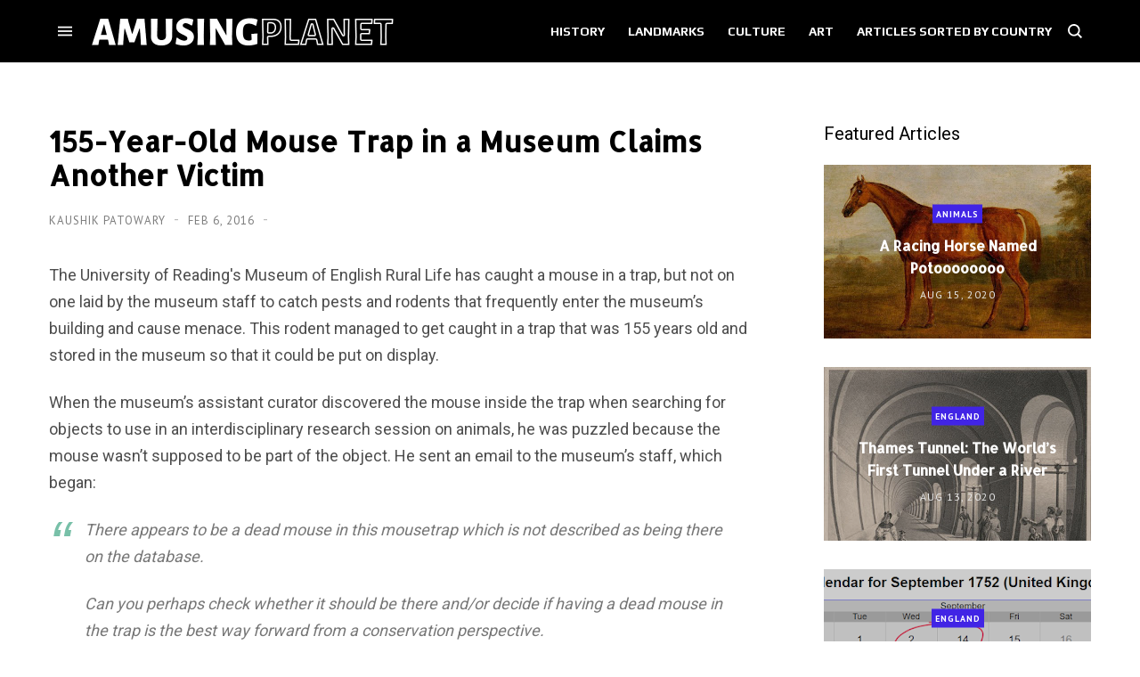

--- FILE ---
content_type: text/html; charset=utf-8
request_url: https://scripts.mediavine.com/creativeBlocks
body_size: 193
content:
{"1456599":true,"1491640":true,"7830567":true,"7909371":true,"7916366":true,"7916375":true,"7916392":true,"7916395":true,"7916407":true,"7916408":true,"7940497":true,"7955257":true,"7955260":true,"7986326":true,"7988411":true,"7992747":true,"37956876":true,"689313655":true,"0129facetory_1994a":true,"587651257988289092":true,"589627200296147216":true,"8341_230212_T25256016":true,"8341_230212_T25256206":true}

--- FILE ---
content_type: application/javascript; charset=utf-8
request_url: https://scripts.mediavine.com/tags/3.24.40-DedupeIIQ__cgroup/wrapper.min.js?bust=399749539
body_size: 96727
content:
/*! For license information please see wrapper.min.js.LICENSE.txt */
(()=>{var e,t,i,n,r={210:(e,t,i)=>{"use strict";i.d(t,{$A:()=>a,EF:()=>o,HO:()=>r,JY:()=>s,W$:()=>n});const n=(e=.5)=>Math.random()<=e,r=(e,t)=>Math.floor(Math.random()*(t-e+1)+e),o=e=>Math.floor(Math.random()*e)+1,s=e=>{const t=new Uint8Array(e);return window.crypto.getRandomValues(t),Array.from(t,(e=>("0"+(e%62).toString(36)).slice(-2))).join("")},a=10},229:(e,t,i)=>{"use strict";i.d(t,{D:()=>v});var n=i(830);class r{constructor(e){this.bidder=n.DU.smilewanted,this.placements={1:"mediavine.com_hb_2",2:"pubnation.com_hb",4:"journeymv.com_hb"},this.model=e}isEligible(){return!("US"===this.model.geoLoc.country_code||"CA"===this.model.geoLoc.country_code)}loadModule(){return e=this,t=null,n=function*(){return Promise.all([i.e(1596),i.e(3688),i.e(7320)]).then(i.bind(i,4e3))},new Promise(((i,r)=>{var o=e=>{try{a(n.next(e))}catch(e){r(e)}},s=e=>{try{a(n.throw(e))}catch(e){r(e)}},a=e=>e.done?i(e.value):Promise.resolve(e.value).then(o,s);a((n=n.apply(e,t)).next())}));var e,t,n}addBidRequests(e){e.push({bidder:this.bidder,params:{zoneId:this.placements[this.model.offering.id]}})}}var o=i(9486);const s={[o.D.mediavine]:{mobile:{adhesion_mobile:"563685508",content_mobile:"563685488",recipe_mobile:"563685515",feed_mobile:"563685534"},desktop:{adhesion_desktop:"563685520",feed_btf:"563685535",content_btf:"563685512",sidebar_btf:"563685517",recipe_btf:"563685524",sidebar_atf:"563685526"},tablet:{adhesion_tablet:"563685525"}}};var a=i(6391);class d{constructor(e){this.bidder=n.DU.openx,this.isEligible=()=>!0,this.loadModule=()=>Promise.all([i.e(1596),i.e(3688),i.e(2974),i.e(7827)]).then(i.bind(i,9554)),this.model=e}addBidRequests(e,t){if(!t)return;const i=c(t,this.model);i&&e.push(i)}}const l=a.p.isMobileOrTablet?"mobile":"desktop",c=(e,t)=>{var i,r;const o=t.offering.offering_code,a=null==(r=null==(i=s[o])?void 0:i[l])?void 0:r[e];if(a)return{bidder:n.DU.openx,params:{unit:a,delDomain:"mediavine-d.openx.net"}}},u={1:"OZONEMDV0001",2:"OZONEPBN0001"},h={1:"1500000779",2:"1500000780"},p={[o.D.pubnation]:{desktop:{sidebar_atf:"3500019374",sidebar_btf:"3500019373",content_btf:"1500001021",adhesion_desktop:"3500019362",leaderboard_atf:"3500019363",feed_btf:"3500019367"},mobile:{content_mobile:"1500001022",adhesion_mobile:"3500019365",recipe_mobile:"3500019342",feed_mobile:"3500019368"},tablet:{adhesion_tablet:"3500019366"}},[o.D.mediavine]:{desktop:{sidebar_atf:"3500019350",sidebar_btf:"3500019349",content_btf:"3500019345",adhesion_desktop:"3500019336",leaderboard_atf:"3500019337",recipe_btf:"3500019347",feed_btf:"3500019343"},mobile:{content_mobile:"3500019346",adhesion_mobile:"3500019339",recipe_mobile:"3500019348",feed_mobile:"3500019344"},tablet:{adhesion_tablet:"3500019340"}}};class g{constructor(e){this.model=e,this.bidder=n.DU.ozone,this.isEligible=()=>!0,this.loadModule=()=>Promise.all([i.e(1596),i.e(3688),i.e(2974),i.e(7827)]).then(i.bind(i,7440))}addBidRequests(e,t){const i=f(t,this.model);i&&e.push(i)}}const m=a.p.isMobileOrTablet?"mobile":"desktop",f=(e,t)=>{var i,r;const o=t.offering.offering_code,s=null==(r=null==(i=p[o])?void 0:i[m])?void 0:r[e];return s?{bidder:n.DU.ozone,params:{placementId:s,publisherId:u[t.offering.id],siteId:h[t.offering.id]}}:null},b=class e{constructor(e){this.model=e,this.bidders=new Map,this.bidders.set(n.DU.openx,new d(this.model)),this.bidders.set(n.DU.smilewanted,new r(this.model)),this.bidders.set(n.DU.ozone,new g(this.model))}static getInstance(t){return e.instance||(e.instance=new e(t)),e.instance}loadModules(){return Array.from(this.bidders.values()).map((e=>e.isEligible()?e.loadModule():Promise.resolve(null)))}addBidRequests(e,t){this.bidders.forEach((i=>{i.isEligible()&&i.addBidRequests(e,t)}))}};b.instance=null;let v=b},297:(e,t,i)=>{"use strict";i.d(t,{e:()=>n});var n=(e=>(e.mv_managed="mv_managed",e.custom="custom",e))(n||{})},299:(e,t,i)=>{"use strict";i.d(t,{Rt:()=>I});var n=i(5592),r=i(8674),o=i(7374),s=i(9062),a=i(2411),d=i(8618),l=i(5521),c=i(3090),u=i(1699),h=Object.defineProperty,p=Object.defineProperties,g=Object.getOwnPropertyDescriptors,m=Object.getOwnPropertySymbols,f=Object.prototype.hasOwnProperty,b=Object.prototype.propertyIsEnumerable,v=(e,t,i)=>t in e?h(e,t,{enumerable:!0,configurable:!0,writable:!0,value:i}):e[t]=i,y=(e,t)=>{for(var i in t||(t={}))f.call(t,i)&&v(e,i,t[i]);if(m)for(var i of m(t))b.call(t,i)&&v(e,i,t[i]);return e};class w{log(...e){l.Ay.custom(["debug","kargo","kargo_spotlight"],"kargo_spotlight: ",...e)}shouldRunSpotlight(e){var t,i;return Boolean(null==(i=null==(t=e.event_triggered_ads)?void 0:t.kargo)?void 0:i.enabled)}createSlot(e){return{_targeting:{},id:"kargo_spotlight",model:e,slotName:"kargo_spotlight",impTrackSlotName:"kargo_spotlight",adUnitId:"kargo_spotlight",gSlot:null,impressionTracker:new c.oc}}setupSpotlight(e,t){this.shouldRunSpotlight(e)&&(this.webModel=e,this.keywordService=t,this.slot=this.createSlot(e),window.spotlightConfig=this.getConfig(e),this.insertScript())}insertScript(){const e=(0,a.A)("https://socialcanvas-cdn.kargo.com/js/rh.min.js");(0,d.A)(e)}createBidResponse(e){var t;return{adUnitCode:null==(t=this.slot)?void 0:t.id,bidder:"kargo_spotlight",bidderCode:"kargo_spotlight",cpm:e.cpm,originalCpm:e.cpm,mediaType:s.z.banner,auctionId:e.impressionTime.toString(),ad:"",size:"",dealId:"",height:1,width:1,adId:e.slotType}}getSlotTargeting(){var e;const t=null==(e=this.keywordService)?void 0:e.getResults(),i=u.Optable.getSlotTargeting(),n=this.webModel&&(0,r.Gh)(this.webModel);return o=y(y(y({},t),i),n),p(o,g({is_house_ad:"0"}));var o}onSpotlightImpression(e,t){const i=this.createBidResponse(t);this.slot&&(this.slot.impressionTracker=new c.g$(this.slot,i),this.slot._targeting=this.getSlotTargeting(),this.log({eventName:e,eventData:t,bidResponse:i,targeting:this.slot._targeting,slot:this.slot,slotId:this.slot.id}),this.slot.impressionTracker.recordWithFetch(this.slot.id,o.x.prebid,this.slot._targeting))}getConfig(e){var t,i,n,r;if(!(null==(i=null==(t=e.event_triggered_ads)?void 0:t.kargo)?void 0:i.enabled))return;const o=null==(r=null==(n=e.event_triggered_ads)?void 0:n.kargo)?void 0:r.ad_types,s=this.onSpotlightImpression.bind(this);return{slots:{overlay:{enabled:Boolean(o.overlay),frequencyCap:15},masthead:{enabled:Boolean(o.masthead),frequencyCap:15},inArticle:{enabled:Boolean(o.in_content),frequencyCap:15}},eventListener:function(e,t){if("spotlight-impression"===e)return s(e,t)}}}}const I=new class{constructor(e=new n.zR,t=new w){this.highImpact=e,this.spotlight=t,this.bidderCode=this.highImpact.bidderCode,this.selector=this.highImpact.selector}handleAdRender(e,t,i){return this.highImpact.handleAdRender(e,t,i)}removeElAttributes(e){return this.highImpact.removeElAttributes(e)}setupSpotlight(e,t){return this.spotlight.setupSpotlight(e,t)}}},415:(e,t,i)=>{"use strict";i.d(t,{Ay:()=>a,Kt:()=>l});var n=i(7692),r=i(4718),o=i(6391),s=i(7536);class a{constructor(e,t,i=window){this.webModel=e,this.pageSettings=t,this._window=i,this.webModel.urlFilters.forEach((e=>{e.settings=function(e){const t={};return(0,s.xD)(e).map((i=>{t[i.toLowerCase()]=e[i]})),t}(e.settings)}))}get all(){const e=this.getCurrentPath(),t=this.pageSettings.blocklist||{};var i;return!!(i=this._window.location.href,/[-a-z0-9~!$%^&*_=+}{\'?]+(\.[-a-z0-9~!$%^&*_=+}{\'?]+)*(@|%40)([a-z0-9_][-a-z0-9_]*(\.[-a-z0-9_]+)*\.(aero|arpa|biz|com|coop|edu|gov|info|int|mil|museum|name|net|org|pro|travel|mobi|[a-z][a-z])|([0-9]{1,3}\.[0-9]{1,3}\.[0-9]{1,3}\.[0-9]{1,3}))(:[0-9]{1,5})?/i.test(i)||(0,n.OO)("test","killswitch",this._window.location.search)||"1"===t.all||this.isAdunitBlocklistedByRegistry("all",e))}contains(e){const t=this.getCurrentPath(),i=this.pageSettings.blocklist||{},n=(o=e,{adhesion_desktop:"adhesion_desktop",adhesion_mobile:"adhesion_mobile",adhesion_tablet:"adhesion_tablet",all:"all",chicory:"chicory",content_btf:"content_desktop",content_desktop:"content_desktop",content_mobile:"content_mobile",feed_btf:"feed_btf",feed_mobile:"feed_mobile",gutter_atf:"gutter",in_image:"in_image",in_screen:"in_screen",interstitial_mobile:"interstitial_mobile",interstitial_desktop:"interstitial_desktop",leaderboard_atf:"leaderboard",leaderboard_btf:"leaderboard",leaderboard:"leaderboard",recipe:"recipe",recipe_btf:"recipe",recipe_mobile:"recipe",sidebar_atf:"sidebar_atf",sidebar_btf:"sidebar_btf",zergnet:"zergnet"}[o]||o).toLowerCase();var o;const s=this.isAdunitBlocklistedByRegistry(n,t);return this.all||(0,r.Z)(i[n])||(0,r.Z)(s)}isBlockListed(e){const{adUnitId:t}=e;return this.contains(t)}isAdunitBlocklistedByRegistry(e,t){return this.webModel.urlFilters.filter((e=>this.doesPathMatch(e.path,t,!!e.settings.starts_with))).reduce(((t,i)=>i.settings[e]||t),!1)}getCurrentPath(){return this.formatPath(this._window.location.pathname)+(this._window.location.search||"")}formatPath(e){const t=document.createElement("a");t.href=e;const i=t.pathname.replace(/\/$/,"").replace(/\.[^/.]+$/,"").replace(/\/$/,"");return i.length?i:"/"}getQueryParamsString(e){const t=document.createElement("a");return t.href=e,t.search}getQueryParams(e){const t=this.getQueryParamsString(e);return(0,n.JO)(t)}doFilterQueryParamsMatchPath(e,t){const i=this.getQueryParamsString(t),r=this.getQueryParams(e);return Object.entries(r).every((e=>{const t=e[0],r=e[1];return Array.isArray(r)?r.every((e=>"*"===e?void 0!==(0,n.qn)(t,i):(0,n.OO)(t,e,i))):"*"===r?void 0!==(0,n.qn)(t,i):(0,n.OO)(t,r,i)}))}doesPathMatch(e,t,i){if("/"===e&&!0===i)return!0;const n=this.doFilterQueryParamsMatchPath(e,t),r=this.formatPath(e),o=(s=r,s.replace(/[.*+?^${}()|[\]\\]/g,"\\$&")).replace(/\\\*/g,".*?");var s;return(i?new RegExp(`^${o}(/|$)(.*?)`):new RegExp(`^${o}$`)).test(this.formatPath(t))&&n}}const d={Adhesion:{mobile:"adhesion_mobile",tablet:"adhesion_tablet",desktop:"adhesion_desktop"},Content:{mobile:"content_mobile",tablet:"content_mobile",desktop:"content_desktop"},Feed:{mobile:"feed_mobile",tablet:"feed_mobile",desktop:"feed_btf"},Interstitial:{mobile:"interstitial_mobile",tablet:"interstitial_mobile",desktop:"interstitial_desktop"},Leaderboard:{mobile:"leaderboard",tablet:"leaderboard",desktop:"leaderboard"},LeaderboardAtf:{mobile:"leaderboard",tablet:"leaderboard",desktop:"leaderboard"},LeaderboardBtf:{mobile:"leaderboard",tablet:"leaderboard",desktop:"leaderboard"},LeaderboardMobile:{mobile:"leaderboard",tablet:"leaderboard",desktop:"leaderboard"},LeaderboardMobileAtf:{mobile:"leaderboard",tablet:"leaderboard",desktop:"leaderboard"},LeaderboardMobileBtf:{mobile:"leaderboard",tablet:"leaderboard",desktop:"leaderboard"},Recipe:{mobile:"recipe",tablet:"recipe",desktop:"recipe"},SidebarAtf:{mobile:"sidebar_atf",tablet:"sidebar_atf",desktop:"sidebar_atf"},SidebarBtf:{mobile:"sidebar_btf",tablet:"sidebar_btf",desktop:"sidebar_btf"},SidebarBtfStacked:{mobile:"sidebar_btf",tablet:"sidebar_btf",desktop:"sidebar_btf"},Skin:{mobile:null,tablet:null,desktop:"skin_desktop"},GutterAtf:{mobile:"gutter",tablet:"gutter",desktop:"gutter"},UniversalPlayer:{mobile:"universal_player_mobile",tablet:"universal_player_mobile",desktop:"universal_player_desktop"},Video:{mobile:null,tablet:null,desktop:null},AccompanyingContent:{mobile:null,tablet:null,desktop:null},Sidebar:{mobile:null,tablet:null,desktop:null},Disabled:{mobile:null,tablet:null,desktop:null},Comments:{mobile:"comments_mobile",tablet:"comments_mobile",desktop:"comments_btf"}};function l(e){const t=o.p.deviceType,i=["desktop","mobile","tablet"].includes(t)?o.p.deviceType:"desktop";return d[e][i]}},438:(e,t,i)=>{"use strict";i.d(t,{A:()=>v});var n=i(1976),r=i(7692),o=i(7451),s=i(5521);const a=()=>{return e=void 0,t=null,n=function*(){if(!window.uuid){const{v5:e}=yield i.e(8131).then(i.bind(i,9308));window.uuid={v5:e}}},new Promise(((i,r)=>{var o=e=>{try{a(n.next(e))}catch(e){r(e)}},s=e=>{try{a(n.throw(e))}catch(e){r(e)}},a=e=>e.done?i(e.value):Promise.resolve(e.value).then(o,s);a((n=n.apply(e,t)).next())}));var e,t,n};var d=i(689),l=i(8614),c=(e=>(e.notEnabled="1",e.enabledNotLoaded="2",e.loadedAndResponsible="3",e.loadedNotResponsible="4",e))(c||{}),u=i(5173),h=i(8618),p=i(2411),g=i(5633),m=i(7378);const f="https://faves.grow.me",b=class e{constructor(t){var i;let a=`${f}/main.js`;const l=(0,r.qn)("growFavesVersion"),u=(0,r.qn)("growFavesSiteId")||(null==(i=window.GrowMeSite)?void 0:i.id)||t.growSiteID;l&&(a=`${f}/main.${l}.js`),e.willGrowLoad()?(new d.c,e.growIsLoading=!0,e.state=c.enabledNotLoaded,e.growHasLoaded=new Promise(((e,t)=>{n(a,o.I.growFaves,{before:(e,t)=>{u&&t.setAttribute("data-grow-faves-site-id",u)},success:()=>{window.growMe?window.growMe((()=>this.growListeners(e))):this.setUpGrowStub((()=>this.growListeners(e)))},error(e){t(e)}}),setTimeout((()=>{s.Ay.debug("Grow.me load timed out."),t("Grow Timeout (4000 ms) Exceeded.")}),4e3)})).catch((e=>s.Ay.debug(e)&&void 0))):(window.$adManagementConfig.web.model.hgs&&e.insertHeadlessGrowScript(),e.growIsLoading=!1,e.growHasLoaded=Promise.reject("Grow is not supposed to load.").catch((e=>s.Ay.debug(e)&&void 0)),s.Ay.debug("ERROR: both ?growFavesAccountId and ?growFavesSiteId must be specified to load GrowFaves"))}static insert(e){window.growMe&&(0,u.T)(window.growMe.insert)&&window.growMe.insert(e)}setUpGrowStub(e){var t;const i=e=>{var t;return null==(t=window.growMe)?void 0:t._.push(e)};i._=(null==(t=window.growMe)?void 0:t._)||[],window.growMe=i,i(e)}growListeners(t){window.growMe&&(window.growMe.on("loaded",(({source:i,version:n})=>{i?(e.source=i,e.state=c.loadedAndResponsible):e.state=c.loadedNotResponsible,n&&(e.version=n),t()})),m.sm.holdOut.source!==m.ap.grow&&(window.growMe.on("authStatusChanged",(({isLoggedIn:t,readerId:i,gid:n,domainSessionId:r})=>{e.gid=n&&n.toString()||"0",e.hasLoggedInUser=t,e.domainSessionId=r,e.readerId=i&&i!==e.readerId?i:e.readerId,t&&d.c.userLoggedIn(),g.e.pushCmd((()=>{var t,i;return null==(i=null==(t=window.optable)?void 0:t.wrapper)?void 0:i.resolveGrow(e.readerId).catch((()=>{}))})),setTimeout((()=>window.$adManagementConfig.growId=e.readerId),500),t&&a(),window.pbjs&&(window.pbjs.que=window.pbjs.que||[],window.pbjs.que.push((()=>{var e,t;null==(t=(e=window.pbjs).refreshUserIds)||t.call(e).catch((e=>{if(e instanceof Error)throw e}))})))})),window.growMe.on("uid2AdvertisingTokenChanged",(({advertisingToken:e})=>window.$adManagementConfig.uid2=e)),window.growMe.on("id5IdChanged",(({connectId:e})=>{window.$adManagementConfig.connectId=null!=e?e:""})),window.growMe.on("publinkIdChanged",(({publink:e})=>{window.$adManagementConfig.publinkId=e}))))}static willGrowLoad(){var e;const t=window.$adManagementConfig.web.model,i=document.querySelectorAll("#hide-grow-widget").length>0,n=(0,r.qn)("growFavesSiteId")||(null==(e=window.GrowMeSite)?void 0:e.id);return!(i||!n&&(!t.growFavesEnabled||!t.growSiteID))}static insertHeadlessGrowScript(){const e=(0,p.A)("https://scripts.grow.me/main.js");(0,h.A)(e)}};b.hasLoggedInUser=!1,b.gid=l.GID.noAuth,b.domainSessionId="",b.state=c.notEnabled,b.carouselSelector="[class^='MiniCarousel']",b.rootSelector="div#grow-me-root",b.readerId=localStorage.getItem("GROW_USER_ID")||void 0;let v=b},647:(e,t,i)=>{"use strict";var n;i.d(t,{r:()=>n}),(e=>{e.parse=function(e){for(var i=t,n=i.parser[i.strictMode?"strict":"loose"].exec(e)||"strict",r={},o=14;o--;)r[i.key[o]]=n[o]||"";return r[i.q.name]={},r[i.key[12]].replace(i.q.parser,(function(e,t,n){t&&(r[i.q.name][t]=n)})),r};const t={strictMode:!1,key:["source","protocol","authority","userInfo","user","password","host","port","relative","path","directory","file","query","anchor"],q:{name:"queryKey",parser:/(?:^|&)([^&=]*)=?([^&]*)/g},parser:{strict:/^(?:([^:\/?#]+):)?(?:\/\/((?:(([^:@]*)(?::([^:@]*))?)?@)?([^:\/?#]*)(?::(\d*))?))?((((?:[^?#\/]*\/)*)([^?#]*))(?:\?([^#]*))?(?:#(.*))?)/,loose:/^(?:(?![^:@]+:[^:@\/]*@)([^:\/?#.]+):)?(?:\/\/)?((?:(([^:@]*)(?::([^:@]*))?)?@)?([^:\/?#]*)(?::(\d*))?)(((\/(?:[^?#](?![^?#\/]*\.[^?#\/.]+(?:[?#]|$)))*\/?)?([^?#\/]*))(?:\?([^#]*))?(?:#(.*))?)/}};e.getParam=function(e){for(var t={},i=(e||window.location.search.substring(1)).split("&"),n=0;n<i.length;n++){var r=i[n].split("=");if(void 0===t[r[0]])t[r[0]]=r[1];else if("string"==typeof t[r[0]]){var o=[t[r[0]],r[1]];t[r[0]]=o}else t[r[0]].push(r[1])}return t},e.getHost=function(t){return e.parse(t).host.replace("www.","")}})(n||(n={}))},689:(e,t,i)=>{"use strict";i.d(t,{c:()=>l});var n=i(3670),r=i(798);const o="[class*=grow-exclusive-content-widget]",s="growExclusive",a=`\n  body ${o} .adunitwrapper {\n    visibility: hidden;\n    display: none;\n  }\n  body ${o} mv-ad-reporter {\n    visibility: hidden;\n    display: none;\n  }\n`,d=class e{static slotIsBlocked(t){return e.blockEnabled&&e.blockedAdUnits.has(t)}static userLoggedIn(){if(e.blockEnabled=!1,r.ID.hasConstructableStyleSheets){const e=r.ID.styleSheetLibrary[s];e&&e.replace("")}else{const e=document.querySelector(`#${s}`);e&&e.remove()}}constructor(){e.blockEnabled=!0,(0,r.zw)(a,s),n.A.on(n.A.events.slotWrapperRenderEnded,(t=>{t.wrapper.matches(`${o} div`)&&e.blockedAdUnits.add(t)}))}};d.blockedAdUnits=new Set,d.blockEnabled=!1;let l=d},721:(e,t,i)=>{"use strict";i.d(t,{l:()=>s,z:()=>a});var n=i(6391),r=i(6293);const o=9/16;function s(e,t){const i=e.maxOutstreamWidth,n=Math.min(i,t&&(0,r.A)(t)||i),s=Math.round(n*o);return[Math.round(n),Math.round(s)]}function a(e){return n.p.isMobileOrTablet?`${e}_outstream_mobile`:`${e}_outstream_desktop`}},798:(e,t,i)=>{"use strict";var n,r,o;function s(e,t){if(n.hasConstructableStyleSheets)if(n.styleSheetLibrary[t])n.styleSheetLibrary[t].replace(e);else{const i=new CSSStyleSheet;i.replace(e),n.styleSheetLibrary[t]=i,document.adoptedStyleSheets=[...document.adoptedStyleSheets,i]}else{!function(e,t,i){const n=document.createElement("style");n.type="text/css",i&&n.setAttribute("id",i),n.styleSheet?n.styleSheet.cssText=t:n.appendChild(document.createTextNode(t));e.appendChild(n)}(document.head||document.getElementsByTagName("head")[0],e,t)}}i.d(t,{ID:()=>n,zw:()=>s}),(r=n||(n={})).styleSheetLibrary={},r.hasConstructableStyleSheets="function"==typeof(null==(o=null==CSSStyleSheet?void 0:CSSStyleSheet.prototype)?void 0:o.replaceSync)},830:(e,t,i)=>{"use strict";i.d(t,{DU:()=>n,do:()=>s,tJ:()=>r,wy:()=>o});var n=(e=>(e.google="google",e.gumgum="gumgum",e.indexExchange="indexExchange",e.pubmatic="pubmatic",e.rubicon="rubicon",e.triplelift="triplelift",e.uam="amazon",e.S2S="S2S",e.smilewanted="smilewanted",e.openx="openx",e.ozone="ozone",e))(n||{}),r=(e=>(e.pulsepoint_s2s="pulsepoint_s2s",e.districtm_s2s="districtm_s2s",e.sovrn_s2s="sovrn_s2s",e.appnexus_s2s="appnexus_s2s",e.openx_s2s="openx_s2s",e.rubicon_s2s="rubicon_s2s",e.emx_s2s="brealtime_s2s",e.indexExchange_s2s="indexExchange_s2s",e.yieldmo_s2s="yieldmo_s2s",e.nativo_s2s="nativo_s2s",e.kargo_s2s="kargo_s2s",e.undertone_s2s="undertone_s2s",e))(r||{}),o=(e=>(e.uam="amazon",e.gumgum="gumgum",e.indexExchange="indexExchange",e.pubmatic="pubmatic",e.rubicon="rubicon",e.S2S="S2S",e.openx="openx",e.ozone="ozone",e.triplelift="triplelift",e))(o||{}),s=(e=>(e.uam="amazon",e.indexExchange="indexExchange",e.pubmatic="pubmatic",e.rubicon="rubicon",e.triplelift="triplelift",e.S2S="S2S",e.openx="openx",e.ozone="ozone",e))(s||{})},888:(e,t,i)=>{"use strict";function n(e=window){const{tpc:t}=e.$adManagementConfig.web;return t?t.timedOut?"timedOut":t.supported?"1":"0":"unknown"}i.d(t,{B:()=>r,U:()=>n});var r=(e=>(e.supported="1",e.unsupported="0",e.timedOut="timedOut",e.unknown="unknown",e))(r||{})},934:(e,t,i)=>{"use strict";i.d(t,{a:()=>o});var n=i(3835),r=i(210);class o{constructor(e){this.allExperiments=e}activate(e){const t=this.allExperiments.filter((t=>t&&t.flag===e));if(!t.length)return null;let i;const o=t.find((e=>e.default&&!0===e.default));if(!o)throw Error(`No default experiment provided for ${e}`);const s=t.reduce(((e,t)=>e+(t.percent||0)),0);let a=Math.max(100,s)*r.$A;const d=(0,r.EF)(a);for(const e of t)if(!e.default&&(a-=e.percent*r.$A,d>a)){i=e;break}return i=i||o,function(e){const t=/random\((\d+.?\d*),\s*(\d+.?\d*),?\s*(\d+)\)/.exec(e.value);if(t){const e=parseFloat(t[1]),i=parseFloat(t[2]),r=parseInt(t[3],10);return(0,n.t0)(e,i,r)}return e.value}(i)}}},980:e=>{"use strict";e.exports="[data-uri]"},1021:e=>{"use strict";e.exports="[data-uri]"},1186:(e,t,i)=>{"use strict";i.d(t,{B:()=>n});var n=(e=>(e.display="display",e.stickyOutstream="stickyOutstream",e.outstream="outstream",e.video="video",e.native="native",e.skin="skin",e.accompanyingContent="accompanyingContent",e.skylight="skylight",e))(n||{})},1325:(e,t,i)=>{"use strict";function n(e){const t=Math.round(100*e)/100;let i=0;return i=t<=.1?.1:t<1.11?.01*Math.round(t/.01):t<1.8?.03*Math.round(t/.03):t<3?.05*Math.round(t/.05):t<12?.15*Math.round(t/.15):t<20?.25*Math.round(t/.25):t<40?1*Math.round(t/1):t<70?2*Math.round(t/2):t<200?5*Math.round(t/5):200,i}function r(e){const t=n(Number(e));return Math.round(100*t).toString()}function o(e,t){const i=1.25*Number(e),r=n(Math.max(i,t)),o=Math.round(100*r);return o<150?150..toString():o.toString()}i.d(t,{F$:()=>r,fk:()=>o,mt:()=>n})},1330:(e,t,i)=>{"use strict";i.d(t,{$V:()=>M,Au:()=>I,Bc:()=>f,E$:()=>T,GT:()=>a,QX:()=>S,Qi:()=>p,Qm:()=>v,RZ:()=>C,Rc:()=>h,UQ:()=>A,Uz:()=>_,W5:()=>r,Ye:()=>u,ZJ:()=>c,ZX:()=>l,_m:()=>n,c$:()=>P,df:()=>s,gy:()=>d,hj:()=>y,ic:()=>g,ng:()=>b,p1:()=>w,tI:()=>o,xQ:()=>m});const n=300,r=5,o=30,s=5,a=1024,d=1532,l="mv-video-target",c="mv-first-video",u="mv_auto_insert_headline",h="mv-video-player-clicked",p="mv-video-ad-tag-request",g="mv-video-player-pop-out",m="mediavine-video-hoisted",f="mediavine-wrapper-inserted",b=640,v=480,y=8e3,w=2,I=1500,_=.01,S="https://securepubads.g.doubleclick.net/gampad/ads",A="https://pubads.g.doubleclick.net/gampad/ads?slotname=/124319096/external/ad_rule_samples&sz=640x480&ciu_szs=300x250&cust_params=deployment%3Ddevsite%26sample_ar%3Dpremidpost&url=https://developers.google.com/interactive-media-ads/docs/sdks/html5/tags&unviewed_position_start=1&output=xml_vast3&impl=s&env=vp&gdfp_req=1&ad_rule=0&vad_type=linear&vpos=preroll&pod=1&ppos=1&lip=true&min_ad_duration=0&max_ad_duration=30000&vrid=6256&video_doc_id=short_onecue&cmsid=496&kfa=0&tfcd=0",C="https://securepubads.g.doubleclick.net/gampad/live/ads?sz=640x480&iu=/124319096/external/single_ad_samples&ciu_szs=300x250&impl=s&gdfp_req=1&env=vp&output=vast&unviewed_position_start=1&cust_params=deployment%3Ddevsite%26sample_ct%3Dskippablelinear&correlator=",M="tamvid_1",T="//*[text()[contains(.,'[adthrive-in-post-video-player')]]",P='div[id^=cls-video-container-]:not([data-video-placement-inited="true"]),\ndiv.adthrive-video-player:not([data-video-placement-inited="true"])'},1387:(e,t,i)=>{"use strict";i.d(t,{z:()=>r});var n=i(4956);class r{static convert(e,t){return{toDays:()=>Math.floor(n.X[e].toDays(t)),toHours:()=>Math.floor(n.X[e].toHours(t)),toMinutes:()=>Math.floor(n.X[e].toMinutes(t)),toSeconds:()=>Math.floor(n.X[e].toSeconds(t)),toMilliseconds:()=>Math.floor(n.X[e].toMilliseconds(t))}}static gracePeriodIsActive(e){const{ao:t,lo:i,jlo:n}=window.$adManagementConfig.web.model;return Math.max(t||0,i||0,n||0)+e>Date.now()}static get startTime(){return window.$adManagementConfig.web.startTime}static get timeOnPage(){return Math.floor((Date.now()-r.startTime)/1e3)}static featureRollOut(e,t,i){const n=(Date.now()-e)/this.convert(i,t).toMilliseconds();return Math.random()<n}}},1486:(e,t,i)=>{"use strict";i.d(t,{D4:()=>o,FY:()=>a,G_:()=>r,LM:()=>s,s6:()=>n});const n="native",r="video",o="banner",s="adpod",a="audio"},1664:(e,t,i)=>{"use strict";i.d(t,{I:()=>o,k:()=>a});var n=i(5521);const r=(...e)=>n.Ay.custom(["perf"],...e);var o=(e=>(e.wrapperLoadStart="wrapperLoadStart",e.wrapperLoadEnd="wrapperLoadEnd",e.launcherLoaded="launcherLoaded",e.afterScrollMark="afterScrollMark",e.cmpReady="cmpReady",e.appendImpPixelStart="appendImpPixelStart",e.appendImpPixelEnd="appendImpPixelEnd",e.optableIdentifyStart="optableIdentifyStart",e.optableIdentifyEnd="optableIdentifyEnd",e))(o||{});const s=[[0,300],[300,700],[700,1e3],[1e3,1500],[1500,2e3],[2e3,3e3],[3e3,5e3],[5e3,1e4]];class a{static mark(e){const t=performance.mark(e);return r(`AdPerformance: ${e}: ${null==t?void 0:t.startTime}`),t}static measure(e,t,i="AdMeas"){const n=performance.measure(i,e,t);return r(`AdPerformance:  [${e}] - [${t}]`,null==n?void 0:n.duration),n}static setPerfBucket(e){for(const[t,i]of s)if(e<i)return void(this.perfBucket=`${t}-${i}`);this.perfBucket="10000plus"}}},1699:(e,t,i)=>{"use strict";i.r(t),i.d(t,{Optable:()=>O,OptableEidWindowKey:()=>S,OptableHemSrc:()=>A,OptableMatcher:()=>C,OptableMatcherId:()=>T,OptableResolvedHemSrcId:()=>M,shouldRunOptable:()=>D});var n=i(5521),r=i(9357),o=i(8065),s=i(5633),a=i(1387),d=i(4956),l=i(3670);class c{static init(){return e=this,t=null,n=function*(){try{yield i.e(5091).then(i.bind(i,3322))}catch(e){c.logMessage("Retention.init: ",{err:e})}},new Promise(((i,r)=>{var o=e=>{try{a(n.next(e))}catch(e){r(e)}},s=e=>{try{a(n.throw(e))}catch(e){r(e)}},a=e=>e.done?i(e.value):Promise.resolve(e.value).then(o,s);a((n=n.apply(e,t)).next())}));var e,t,n}static resolve(){return new Promise(((e,t)=>{var i;try{window.geqResolve=e,null==(i=window.geq)||i.callBack("geqResolve",!0,!0,!0)}catch(e){t(),c.logMessage("Retention.resolve: ",{err:e})}}))}static logMessage(...e){n.Ay.custom(["debug","retention"],...e)}}var u=i(6391),h=i(5854),p=i(2505),g=i(7692),m=Object.defineProperty,f=Object.defineProperties,b=Object.getOwnPropertyDescriptors,v=Object.getOwnPropertySymbols,y=Object.prototype.hasOwnProperty,w=Object.prototype.propertyIsEnumerable,I=(e,t,i)=>t in e?m(e,t,{enumerable:!0,configurable:!0,writable:!0,value:i}):e[t]=i,_=(e,t,i)=>new Promise(((n,r)=>{var o=e=>{try{a(i.next(e))}catch(e){r(e)}},s=e=>{try{a(i.throw(e))}catch(e){r(e)}},a=e=>e.done?n(e.value):Promise.resolve(e.value).then(o,s);a((i=i.apply(e,t)).next())})),S=(e=>(e.truedata="truedataEids",e.retention="retentionEids",e))(S||{}),A=(e=>(e.truedata="truedata",e.retention="retention",e.unknown="unknown",e))(A||{}),C=(e=>(e.truedata="truedata.co",e.retention="retention.com",e.mediavine="mediavine.com",e.id5="id5-sync.com",e.id5io="id5.io",e.grow="grow.me",e))(C||{}),M=(e=>(e.none="0",e.uidapi="1",e["criteo-hemapi"]="2",e.yahoo="3",e.unknown="4",e))(M||{}),T=(e=>(e.control="0",e["mediavine.com"]="1",e["id5-sync.com"]="2",e["truedata.co"]="3",e["retention.com"]="4",e))(T||{});const P=new Set(["US","CA","GB","UK","AU"]),E=a.z.convert(d.y.days,1).toMilliseconds(),x=class e{static init(t){return _(this,arguments,(function*({geoLoc:t}){try{return e.setupListeners(),yield Promise.allSettled([c.init(),i.e(8730).then(i.bind(i,4226))]),yield window.optable.wrapper.init(t.country_code),e.getInstance()}catch(i){e.logMessage("Optable.initError: ",i),window.$adManagementConfig.metricsTracker.record("optableInitError",{error:(0,o.u1)(i),wrapperGroup:window.$adManagementConfig.web.model.versionGroup.name,countryCode:t.country_code})}}))}static getInstance(){return e.instance||(e.instance=new e),e.instance}static setupListeners(){["optableWrapperError","optableResolved","optableID5Present"].forEach((t=>{window.addEventListener(t,(i=>{const{detail:n}=i;var r,o;e.logMessage(`Optable.${i.type}: `,n),window.$adManagementConfig.metricsTracker.record(t,(r=((e,t)=>{for(var i in t||(t={}))y.call(t,i)&&I(e,i,t[i]);if(v)for(var i of v(t))w.call(t,i)&&I(e,i,t[i]);return e})({},n),o={wrapperVersion:window.$adManagementConfig.web.model.versionGroup.version,wrapperGroup:window.$adManagementConfig.web.model.versionGroup.name,browser:u.p.browser},f(r,b(o))))}))}))}constructor(){s.e.pushCmd((()=>_(this,null,(function*(){yield Promise.allSettled([this.resolveRetentionHem(),this.handleMvUUIDs(),this.handleGrowIds(),this.setUpTargeting()]),window.$adManagementConfig.metricsTracker.record(l.J.optableResponse,{resolveRes:s.e.resolveFromLocalStorage(),wrapperVersion:window.$adManagementConfig.web.model.versionGroup.version,wrapperGroup:window.$adManagementConfig.web.model.versionGroup.name})}))))}static logMessage(...e){n.Ay.custom(["debug","optable"],...e)}setUpTargeting(){return _(this,null,(function*(){const t=yield s.e.targetingKeyValues();e.logMessage("Optable.setUpTargeting: ",{targeting:t})}))}static getPartnersGAMValues(){if(e.resolvedPartners.size>0)return{optable_partners:Array.from(e.resolvedPartners)}}static targetingHasAudiences(e){return!!e&&(Array.isArray(e.optable)&&e.optable.length>0)}static createSlotTargetingValues(){const t=s.e.targetingKeyValuesFromCache(),i=e.getPartnersGAMValues(),n={ohet:[...e.resolvedHemSrcTargeting.truedata].toString(),oher:[...e.resolvedHemSrcTargeting.retention].toString(),optable:"noDataReturned",optable_partners:"noDataReturned"};return e.targetingHasAudiences(t)&&Object.assign(n,t),i&&Object.assign(n,i),n}static getSlotTargeting(){try{if(s.e.isActive())return e.createSlotTargetingValues()}catch(t){e.logMessage("Optable.getSlotTargeting: ",{err:t})}}static getUserData(){var e,t;const i=null==(t=null==(e=s.e.resolveFromLocalStorage())?void 0:e.ortb2.user)?void 0:t.data;if(null==i?void 0:i.some((e=>e.segment.length>0)))return i}resolveRetentionHem(){return _(this,null,(function*(){const e=yield c.resolve();(null==e?void 0:e.sha256)&&s.e.resolveCallback(e.sha256)}))}static addResolvedHemSrcTargeting(t,i){"0"!==i&&(e.resolvedHemSrcTargeting[t].delete("0"),e.resolvedHemSrcTargeting[t].add(i))}static getHemSrcMatcher(e){var t;return e&&A[null==(t=e.split("."))?void 0:t[0]]||"unknown"}static getResolvedHemSrcId(e){var t;return e&&M[null==(t=e.split("."))?void 0:t[0]]||"4"}handleMvUUIDs(){return _(this,null,(function*(){const t=this.getMvUUIDNodeId(),i=yield this.getMvUUIDHashedId();t&&(e.logMessage(`Optable.handleMvUUIDs: ${t}`),s.e.identify(t,i).then(k).catch(R))}))}static sendBidsData(e,t){return _(this,null,(function*(){var i,n;s.e.isActive()&&s.e.bidsData("slotImpression",{adomain:t.adomain,bidFloor:(null==(i=t.b_req_floor)?void 0:i.toString())||t.bidFloor,buyerseat:t.buyerseat,cpm:t.hb_pb,hb_s2sBidder:t.hb_s2sBidder,hb_bidder:t.hb_bidder,hb_size:t.hb_size,page_view_id:t.page_view_id,slot:t.slot,adProduct:e?(0,p.F5)(e):void 0,offeringId:window.$adManagementConfig.web.model.offering.id,page_url:window.location.href,sessiondepth:null==(n=window.$adManagementConfig.web.session)?void 0:n.depth,wrappergroup:window.$adManagementConfig.web.model.versionGroup.name})}))}getMvUUIDNodeId(){return r.Pb.id?`c1:${r.Pb.id}`:void 0}getMvUUIDHashedId(){return _(this,null,(function*(){return r.Pb.id?`c2:${yield r.Pb.idHash}`:void 0}))}handleGrowIds(){return _(this,null,(function*(){var t;null==(t=window.growMe)||t.on("authStatusChanged",(({readerId:t})=>{let i=localStorage.getItem("GROW_USER_ID");if(i=t&&t!==i?t:i,i){const t=`c:${i}`;e.logMessage(`Optable.handleGrowIds: ${t}`),s.e.identify(t,this.getMvUUIDNodeId()).then(k).catch(R)}}))}))}};x.resolvedPartners=new Set,x.resolvedHemSrcTargeting={truedata:new Set(["0"]),retention:new Set(["0"]),unknown:new Set(["0"])};let O=x;function D({geoLoc:e},t){return(0,g.OO)("forceOptable","true")||function({geoLoc:e},t){return"US"!==e.country_code||!t.isUSNatV1OptOut()}({geoLoc:e},t)&&function(e){return!!P.has(e.country_code)&&("CA"!==e.country_code||e.state!==h.Z.QC)}(e)&&!a.z.gracePeriodIsActive(E)}function k(){O.logMessage("Identify API successfully added ID")}function R(e){O.logMessage(`Identify API error on adding ID: ${(0,o.u1)(e)}`)}},1717:(e,t,i)=>{"use strict";i.d(t,{rs:()=>r,s0:()=>s,uS:()=>o});var n=(e,t,i)=>new Promise(((n,r)=>{var o=e=>{try{a(i.next(e))}catch(e){r(e)}},s=e=>{try{a(i.throw(e))}catch(e){r(e)}},a=e=>e.done?n(e.value):Promise.resolve(e.value).then(o,s);a((i=i.apply(e,t)).next())}));function r(e){return n(this,null,(function*(){const t=(new TextEncoder).encode(e),i=yield crypto.subtle.digest("SHA-256",t);return Array.from(new Uint8Array(i)).map((e=>e.toString(16).padStart(2,"0"))).join("")}))}function o(e){return!!e.match("^([a-fA-F0-9]{40})$")}function s(e){return!!e.match("^([a-fA-F0-9]{64})$")}},1976:function(e,t){var i,n,r;n=[],void 0===(r="function"==typeof(i=function(){var e=function(){},t={},i={},n={};function r(e,t){e=e.push?e:[e];var r,o,s,a=[],d=e.length,l=d;for(r=function(e,i){i.length&&a.push(e),--l||t(a)};d--;)o=e[d],(s=i[o])?r(o,s):(n[o]=n[o]||[]).push(r)}function o(e,t){if(e){var r=n[e];if(i[e]=t,r)for(;r.length;)r[0](e,t),r.splice(0,1)}}function s(t,i){t.call&&(t={success:t}),i.length?(t.error||e)(i):(t.success||e)(t)}function a(t,i,n,r){var o,s,d,l=document,c=n.async,u=(n.numRetries||0)+1,h=n.before||e,p=t.replace(/[\?|#].*$/,""),g=t.replace(/^(css|img|module|nomodule)!/,"");if(r=r||0,/(^css!|\.css$)/.test(p))(d=l.createElement("link")).rel="stylesheet",d.href=g,(o="hideFocus"in d)&&d.relList&&(o=0,d.rel="preload",d.as="style");else if(/(^img!|\.(png|gif|jpg|svg|webp)$)/.test(p))(d=l.createElement("img")).src=g;else if((d=l.createElement("script")).src=g,d.async=void 0===c||c,s="noModule"in d,/^module!/.test(p)){if(!s)return i(t,"l");d.type="module"}else if(/^nomodule!/.test(p)&&s)return i(t,"l");d.onload=d.onerror=d.onbeforeload=function(e){var s=e.type[0];if(o)try{d.sheet.cssText.length||(s="e")}catch(e){18!=e.code&&(s="e")}if("e"==s){if((r+=1)<u)return a(t,i,n,r)}else if("preload"==d.rel&&"style"==d.as)return d.rel="stylesheet";i(t,s,e.defaultPrevented)},!1!==h(t,d)&&l.head.appendChild(d)}function d(e,t,i){var n,r,o=(e=e.push?e:[e]).length,s=o,d=[];for(n=function(e,i,n){if("e"==i&&d.push(e),"b"==i){if(!n)return;d.push(e)}--o||t(d)},r=0;r<s;r++)a(e[r],n,i)}function l(e,i,n){var r,a;if(i&&i.trim&&(r=i),a=(r?n:i)||{},r){if(r in t)throw"LoadJS";t[r]=!0}function l(t,i){d(e,(function(e){s(a,e),t&&s({success:t,error:i},e),o(r,e)}),a)}if(a.returnPromise)return new Promise(l);l()}return l.ready=function(e,t){return r(e,(function(e){s(t,e)})),l},l.done=function(e){o(e,[])},l.reset=function(){t={},i={},n={}},l.isDefined=function(e){return e in t},l})?i.apply(t,n):i)||(e.exports=r)},1996:(e,t,i)=>{"use strict";i.d(t,{I:()=>u});var n=i(3670),r=i(4378),o=i(5521),s=i(299),a=i(7692),d=i(8027),l=i(8117);const c=class e{constructor(e){this.webModel=e,this.setupCssClasses(),this.wrapper=this.setupFixedWrapper(),n.A.on(n.A.events.slotRenderEnded,this.onSlotRenderEnded.bind(this))}static logMessage(...t){o.Ay.custom([e.logName,"debug"],`${e.logName}: `,...t)}isAdhesion(e){return Boolean(e&&"Adhesion"===e.type)}getHighImpactPartner(t){return t&&e.partners[t]}onSlotRenderEnded(t,i){if(this.isAdhesion(i)){const n=i.highestPrebid?(0,d.P)(i.highestPrebid):void 0;e.logMessage("onSlotRenderEnded",{bidder:n,event:t,slot:i}),this.updateHighImpactWrapper(i,n)}}removeElAttributes(){for(const t of Object.values(e.partners))t.removeElAttributes(this.wrapper)}updateHighImpactWrapper(t,i){this.removeElAttributes();const n=this.getHighImpactPartner(i);n?(this.addStyleAttributes(t),n.handleAdRender(this.wrapper,t,e.uvpPlacement).catch((()=>this.removeStyleAttributes(t)))):this.handleAdXGumGumAds(t).catch((()=>this.removeStyleAttributes(t)))}handleAdXGumGumAds(t){return new Promise(((t,i)=>{const n=window.setInterval((()=>{var i,n;"inscreen"===(null==(n=null==(i=window.GUMGUM)?void 0:i.isad)?void 0:n.productPrefix)&&(e.logMessage("GumGum Inscreen detected, applying gumgumAdhesion to the body"),(0,r.iQ)(document.body,"gumgumAdhesion"),t())}),500);setTimeout((()=>window.clearInterval(n)),3e3),i()}))}addStyleAttributes(t){e.isEnabled(this.webModel)&&(e.logMessage("adding the High Impact classname to the wrapper"),(0,r.iQ)(this.wrapper,e.selector.className)),e.logMessage("Adding the hidden attribute on the adhesion wrapper"),t.wrapper.setAttribute(e.selector.hiddenAttr,"")}removeStyleAttributes(t){e.logMessage("removing High Impact classes and attributes"),(0,r.vy)(this.wrapper,e.selector.className),t.wrapper.removeAttribute(e.selector.hiddenAttr)}setupCssClasses(){e.isEnabled(this.webModel)&&(0,r.iQ)(document.body,e.selector.className)}setupFixedWrapper(){const t=document.createElement("div");return t.id=e.selector.id,document.body.appendChild(t),t}static isEnabled(e){return Boolean(e.high_impact_adhesion)}static addSlotLevelData(t,i){var n;(null==(n=t.adUnitCode)?void 0:n.includes("adhesion"))&&i.high_impact_adhesion&&(t.isHighImpactAdhesion=!0,t.uvpPlacement=e.uvpPlacement,"kargo"===(0,a.qn)("test")&&(t.isKargoTestBid=!0))}};c.partners={[s.Rt.bidderCode]:s.Rt},c.selector={id:"fixed_container_bottom",className:"highImpact_adhesion",hiddenAttr:"data-slot-wrapper-hidden"},c.adSizes=[[320,100]],c.logName=l.MF;let u=c},2120:(e,t,i)=>{"use strict";i.d(t,{Ay:()=>o,Vr:()=>r});const n=window.$adManagementConfig.web.model;var r=(e=>(e.cleanup="cleanup",e.restart="restart",e))(r||{});const o=new class{initPageRefresh(){return e=this,t=arguments,r=function*(e=n){if(this.pageRefreshHandlerInstance||!function(e){return e.url_change_reload}(e))return;const{PageRefreshHandlerInstance:t}=yield i.e(8823).then(i.bind(i,266));this.pageRefreshHandlerInstance=t},new Promise(((i,n)=>{var o=e=>{try{a(r.next(e))}catch(e){n(e)}},s=e=>{try{a(r.throw(e))}catch(e){n(e)}},a=e=>e.done?i(e.value):Promise.resolve(e.value).then(o,s);a((r=r.apply(e,t)).next())}));var e,t,r}on(e,t){this.pageRefreshHandlerInstance&&this.pageRefreshHandlerInstance.on(e,t)}one(e,t){this.pageRefreshHandlerInstance&&this.pageRefreshHandlerInstance.one(e,t)}}},2215:(e,t,i)=>{var n,r;!function(o){if(void 0===(r="function"==typeof(n=o)?n.call(t,i,t,e):n)||(e.exports=r),e.exports=o(),!!0){var s=window.Cookies,a=window.Cookies=o();a.noConflict=function(){return window.Cookies=s,a}}}((function(){function e(){for(var e=0,t={};e<arguments.length;e++){var i=arguments[e];for(var n in i)t[n]=i[n]}return t}function t(e){return e.replace(/(%[0-9A-Z]{2})+/g,decodeURIComponent)}return function i(n){function r(){}function o(t,i,o){if("undefined"!=typeof document){"number"==typeof(o=e({path:"/"},r.defaults,o)).expires&&(o.expires=new Date(1*new Date+864e5*o.expires)),o.expires=o.expires?o.expires.toUTCString():"";try{var s=JSON.stringify(i);/^[\{\[]/.test(s)&&(i=s)}catch(e){}i=n.write?n.write(i,t):encodeURIComponent(String(i)).replace(/%(23|24|26|2B|3A|3C|3E|3D|2F|3F|40|5B|5D|5E|60|7B|7D|7C)/g,decodeURIComponent),t=encodeURIComponent(String(t)).replace(/%(23|24|26|2B|5E|60|7C)/g,decodeURIComponent).replace(/[\(\)]/g,escape);var a="";for(var d in o)o[d]&&(a+="; "+d,!0!==o[d]&&(a+="="+o[d].split(";")[0]));return document.cookie=t+"="+i+a}}function s(e,i){if("undefined"!=typeof document){for(var r={},o=document.cookie?document.cookie.split("; "):[],s=0;s<o.length;s++){var a=o[s].split("="),d=a.slice(1).join("=");i||'"'!==d.charAt(0)||(d=d.slice(1,-1));try{var l=t(a[0]);if(d=(n.read||n)(d,l)||t(d),i)try{d=JSON.parse(d)}catch(e){}if(r[l]=d,e===l)break}catch(e){}}return e?r[e]:r}}return r.set=o,r.get=function(e){return s(e,!1)},r.getJSON=function(e){return s(e,!0)},r.remove=function(t,i){o(t,"",e(i,{expires:-1}))},r.defaults={},r.withConverter=i,r}((function(){}))}))},2327:(e,t,i)=>{"use strict";i.d(t,{W:()=>o,e:()=>a});class n{constructor(e){this.observerClass=e,this.instances={},this.callbacks={},this.fireCallbacks=e=>(t,i)=>{this.callbacks[e].forEach((e=>e(t,i)))}}onChange(e,t,i){const n=JSON.stringify(t),r=this.instances[n]=this.instances[n]||new this.observerClass(this.fireCallbacks(n),t);return this.callbacks[n]=this.callbacks[n]||[],this.callbacks[n].push(e),i&&this.observe(i,t),r}observe(e,t){const i=JSON.stringify(t),n=this.instances[i]=this.instances[i]||new this.observerClass(this.fireCallbacks(i),t);return n.observe(e,t),n}disconnect(e,t){const i=JSON.stringify(t),n=this.instances[i]=this.instances[i]||new this.observerClass(this.fireCallbacks(i),t);return n.disconnect(e,t),n}}let r;const o=()=>r=r||new n(MutationObserver);let s;const a=()=>s=s||new n(IntersectionObserver)},2344:(e,t,i)=>{"use strict";function n(e){if(""===e||null==e){return document.createElement("div").querySelectorAll("not-there")}return document.querySelectorAll(e)}i.d(t,{v:()=>n})},2411:(e,t,i)=>{"use strict";function n(e){const t=document.createElement("script");return t.setAttribute("src",e),t.setAttribute("type","text/javascript"),t}i.d(t,{A:()=>n})},2505:(e,t,i)=>{"use strict";i.d(t,{F5:()=>I,P8:()=>m,RK:()=>u,S$:()=>b,_b:()=>y,ag:()=>p,ib:()=>w,lE:()=>f,lJ:()=>v,vb:()=>g});var n=i(1325),r=i(830),o=i(9062),s=i(6391),a=i(1186);const d=[r.DU.triplelift],l=[r.tJ.yieldmo_s2s,r.tJ.nativo_s2s,r.tJ.kargo_s2s,r.DU.uam,r.tJ.undertone_s2s],c=new Set(["PM-BOXE-7372"]);function u(e){e=Number(e);const t=(0,n.mt)(e);return(Math.round(100*t)/100).toFixed(2)}function h(){var e;return!!(null==(e=window.$adManagementConfig.web.iiqObject)?void 0:e.intentIqConfig)&&s.p.isSafariOrIOS}function p(e,t){return h()?e*t:e}function g(e,t){if(h()){return(e.cpm/t-e.cpm).toFixed(2)}return""}function m({cpm:e,bidderCode:t,s2sBidder:i,mediaType:n},r){const o=i||t;if(!r||!r[o])return e;return e*(r[o]||1)}function f(e){return function(e){return w(e)||function(e){return(e.bidderCode===r.DU.triplelift||e.s2sBidder===r.DU.triplelift)&&e.mediaType!==o.z.video&&e.ad&&-1===e.ad.indexOf("ib.3lift.com")}(e)||function(e){return"kargo"===e.s2sBidder&&!e.adUnitCode.includes("adhesion")&&!e.adUnitCode.includes("outstream")}(e)}(e)?"1":b(e)||e.mediaType===o.z.video||function(e){if("string"==typeof e.s2sBidder)return-1!==l.indexOf(`${e.s2sBidder}_s2s`);return-1!==l.indexOf(e.bidderCode)}(e)||function(e){var t;return!!(null==(t=e.ext)?void 0:t.inarticle)}(e)||function(e){return e.s2sBidder===r.DU.pubmatic&&e.dealId&&c.has(e.dealId)}(e)?"0":"1"}function b(e){return!v(e)&&(1===e.height&&1===e.width||"1x1"===e.size||function({adUnitCode:e,bidderCode:t,s2sBidder:i}){return!(-1===e.indexOf("content_")&&-1===e.indexOf("recipe")&&-1===e.indexOf("sidebar")&&-1===e.indexOf("feed_")||-1===d.indexOf(t)&&-1===d.indexOf(String(i)))}(e)||function(e){return(e.bidderCode===r.DU.gumgum||e.s2sBidder===r.DU.gumgum)&&!!e.ad&&-1!==e.ad.indexOf('product="2"')}(e))}function v(e){return(e.outstreamAdUnitCode||e.adUnitCode).includes("outstream")&&e.mediaType===o.z.video}function y(e){const t=e.outstreamAdUnitCode||e.adUnitCode;return!e.unifyOutstream&&(t.includes("sidebar_btf")&&t.includes("outstream")||t.includes("universalPlayer"))}function w(e){return!!e.native}function I(e){return y(e)?a.B.stickyOutstream:v(e)||function(e){return-1!==(e.outstreamAdUnitCode||e.adUnitCode).indexOf("ibv")&&e.mediaType===o.z.banner}(e)?a.B.outstream:w(e)?a.B.native:function(e){return"accompanying_content"===e.adUnitCode}(e)?a.B.accompanyingContent:function(e){return e.auctionId===o.z.video}(e)?a.B.video:function(e){var t;return!!(null==(t=e.bidRequest)?void 0:t.isSkylight)}(e)?a.B.skylight:a.B.display}},2972:(e,t,i)=>{"use strict";i.d(t,{Cj:()=>m,Im:()=>l,V1:()=>d,a6:()=>u,bb:()=>h,dU:()=>p,vU:()=>g});var n=i(6391),r=i(8027),o=i(2505),s=i(9389),a=i(4636);const d=505173155,l=505291636,c=[s.O["United States of America"],s.O.Canada,s.O.Japan,s.O.Australia,s.O.Singapore,s.O["South Korea"],s.O.Thailand,s.O.Malaysia,s.O["New Zealand"],s.O.Mexico,s.O.Ireland,s.O.Spain];function u({geoLoc:e,iiqRate:t},i){return!i.isUSNatV1OptOut()&&(!(!n.p.isSafariOrIOS||!c.includes(e.country_code))&&(void 0===t||1===t||Math.random()<=t))}function h({iiqRate:e},t){return!(!n.p.isSafariOrIOS||!t.enableGdpr)&&(void 0===e||1===e||Math.random()<=e)}function p(){return"Chrome"===n.p.browser}function g(e){var t;if("A"===a.IIQ.getIIQGroup()&&e)return(null==(t=e.ext)?void 0:t.iiq)||"0"}function m(e){var t;try{if(!(null==(t=window.$adManagementConfig.web.iiqObject)?void 0:t.reportExternalWin))throw Error("iiqObject or iiqObject.reportExternalWin does not exist");const i=(0,o.vb)(e,window.$adManagementConfig.web.model.sdef),n=e.cpm+Number(i),s={biddingPlatformId:4,partnerAuctionId:"",bidderCode:(0,r.P)(e),prebidAuctionId:e.auctionId,cpm:n,currency:e.currency,originalCpm:n,originalCurrency:e.currency,status:"rendered",placementId:e.adUnitCode};window.$adManagementConfig.web.iiqObject.reportExternalWin(s)}catch(e){window.$adManagementConfig.metricsTracker.record("iiqReportError",{message:e instanceof Error?e.message:e,domain:window.location.href,wrapperVersion:window.$adManagementConfig.web.model.versionGroup.version,wrapperGroup:window.$adManagementConfig.web.model.versionGroup.name},.1)}}},3044:(e,t,i)=>{"use strict";i.d(t,{C:()=>s});var n=i(7203),r=i(6391);const o=class e{constructor(){throw Error("Singleton class. Do not instantiate.")}static getSizeOverride(e){const t=(e&&e.replace(/\s/g,"").split(",")||[]).reduce(((e,t)=>{const i=t[0],n=this.validSizeOverrideDeviceValues.includes(i),r=n?i:"all",o=n?t.slice(1):t,[s,a]=o.split("x").map((e=>parseInt(e,10)));return e[r].push([s,a]),e}),{all:[],m:[],t:[],d:[]}),i=t.all;return r.p.isMobile?i.concat(t.m):r.p.isTablet?i.concat(t.t):i.concat(t.d)}static getHintParagraphs(e){return Array.from(document.querySelectorAll(r.p.isMobileOrTablet?e.mobileSelector:e.desktopSelector))}static getTypeHintParagraphs(t){const i=r.p.isMobileOrTablet?t.mobileSelector:t.desktopSelector,n=t.slot?`[${e.SLOT_TYPE_ATTRIBUTE}="${t.slot.toLowerCase()}"]`:"";return Array.from(document.querySelectorAll(`${n}${i}`))}static addSlotsToHints(t){return i=this,r=null,o=function*(){const i=e.getHintParagraphs(t);let r=!1;if(!i||!i.length)return r;for(const o of i){const i=o.getAttribute(e.INSERTED_SLOT_ATTRIBUTE);if("true"!==i&&"blocked"!==i){const i=t.slot?t.slot:a(o.getAttribute(e.SLOT_TYPE_ATTRIBUTE)),s=o.getAttribute(e.SIZES_ATTRIBUTE),d=e.getSizeOverride(s);let l=null;s&&!d.length||(l=yield n.Ay.insertSlot(o,i,t.slotFactory,void 0,!0,d)),l?(r=!0,d.length&&(l.refreshSizeRestricted=!0),!l.lazy&&t.prebidFacade&&t.prebidFacade.requestBids([l],l.timeout.value),o.setAttribute(e.INSERTED_SLOT_ATTRIBUTE,"true")):o.setAttribute(e.INSERTED_SLOT_ATTRIBUTE,"blocked")}}return r},new Promise(((e,t)=>{var n=e=>{try{a(o.next(e))}catch(e){t(e)}},s=e=>{try{a(o.throw(e))}catch(e){t(e)}},a=t=>t.done?e(t.value):Promise.resolve(t.value).then(n,s);a((o=o.apply(i,r)).next())}));var i,r,o}};o.INSERTED_SLOT_ATTRIBUTE="data-hint-slot-inserted",o.SLOT_TYPE_ATTRIBUTE="data-slot",o.SIZES_ATTRIBUTE="data-hint-slot-sizes",o.validSizeOverrideDeviceValues=["m","t","d"];let s=o;function a(e){return e?e.charAt(0).toUpperCase()+e.slice(1):e}},3090:(e,t,i)=>{"use strict";i.d(t,{oc:()=>R,g$:()=>N,_w:()=>z});var n=i(6030),r=i(9062),o=i(9789),s=i(1664),a=i(3670),d=i(6391),l=i(438);var c=i(2505),u=i(1186),h=i(7374),p=Object.defineProperty,g=Object.getOwnPropertySymbols,m=Object.prototype.hasOwnProperty,f=Object.prototype.propertyIsEnumerable,b=(e,t,i)=>t in e?p(e,t,{enumerable:!0,configurable:!0,writable:!0,value:i}):e[t]=i;const v=e=>{const t={};return Object.entries(((e,t)=>{for(var i in t||(t={}))m.call(t,i)&&b(e,i,t[i]);if(g)for(var i of g(t))f.call(t,i)&&b(e,i,t[i]);return e})({},e)).forEach((([e,i])=>{(i||0===i)&&(t[e]=Array.isArray(i)?i:[i])})),t};var y=i(8027),w=i(830),I=Object.defineProperty,_=Object.defineProperties,S=Object.getOwnPropertyDescriptors,A=Object.getOwnPropertySymbols,C=Object.prototype.hasOwnProperty,M=Object.prototype.propertyIsEnumerable,T=(e,t,i)=>t in e?I(e,t,{enumerable:!0,configurable:!0,writable:!0,value:i}):e[t]=i,P=(e,t)=>{for(var i in t||(t={}))C.call(t,i)&&T(e,i,t[i]);if(A)for(var i of A(t))M.call(t,i)&&T(e,i,t[i]);return e},E=(e,t)=>_(e,S(t)),x=(e,t,i)=>new Promise(((n,r)=>{var o=e=>{try{a(i.next(e))}catch(e){r(e)}},s=e=>{try{a(i.throw(e))}catch(e){r(e)}},a=e=>e.done?n(e.value):Promise.resolve(e.value).then(o,s);a((i=i.apply(e,t)).next())}));const O={[h.x.adx]:"",[h.x.prebid]:"",[h.x.unfilled]:""},D=`https://imp-dev.${window.$adManagementConfig.web.model.offering.offering_domain}`,k=window.$adManagementConfig.web.model.impErrorTrackRate||.1;class R{constructor(){}appendPixel(e,t){return x(this,arguments,(function*(e,t,i={}){j(t)}))}recordWithFetch(e,t){return x(this,arguments,(function*(e,t,i={}){j(e)}))}recordImpressionCost(){j()}}class N extends R{constructor(e,t){var i;super(),this.shouldMeasure=!1,this.pixelUsed=!1,this.additionalTargeting={slotName:e.impTrackSlotName||e.slotName,device:d.p.deviceType,country:e.model.geoLoc.country_code,offeringId:e.model.offering.id,adProduct:t?(0,c.F5)(t):"",oCpm:null!=(i=null==t?void 0:t.originalCpm)?i:0},l.A.source&&(this.additionalTargeting.growSource=l.A.source),this.impressionPixelKeyPromise=function(e,t){return x(this,null,(function*(){const i=function(e,t,i){const r=i||{bidder:"",s2sBidder:"",cpm:"video"===t.adUnitId?n.nk.getVideoFloor(t.model):"accompanying_content"===t.adUnitId?n.nk.getAccompanyingContentFloor(t.model):n.nk.getDisplayFloor(t.model,t.adUnitId),adId:""},{cpm:o,adId:s}=r;return U({bidder:(0,y.w)(r),cpm:o,adId:s,sk:e})}(yield N.generateOrGetSeedKey(),e,t);return function(e){return x(this,null,(function*(){const t=yield fetch(`${D}/impkey?${e}`);return yield t.json()}))}(i)}))}(e,t).catch((t=>(B("impressionKeyFailure",t,e.id),O)))}static generateOrGetSeedKey(){return x(this,null,(function*(){if(N.seedKeyPromise)return N.seedKeyPromise;try{return N.seedKeyPromise=function(){return x(this,null,(function*(){const e=yield fetch(`${D}/sk?domain=${window.location.hostname}`);return yield e.text()}))}(),N.seedKeyPromise}catch(e){return B("seedKeyFailure",e),""}}))}appendPixel(e,t){return x(this,arguments,(function*(e,t,i={}){if(this.pixelUsed)return void B("pixelAlreadyCalled",new Error("pixel used more than once"),t);s.k.mark(s.I.appendImpPixelStart);const n=e.bidder===w.DU.google?h.x.adx:h.x.prebid;e.bidder===w.DU.google&&(this.additionalTargeting.adProduct=L(t));const o=yield this.generateRecordUrl(n,i);e.isOutstream||e.auctionId===r.z.video?this.appendVastPixel(e,o):"native"in e?this.appendNativePixel(e,o):this.appendDisplayPixel(e,o),s.k.mark(s.I.appendImpPixelEnd),this.shouldMeasure=!0,this.pixelUsed=!0}))}recordWithFetch(e,t){return x(this,arguments,(function*(e,t,i={}){try{if(this.pixelUsed)return void B("pixelAlreadyCalled",new Error("pixel used more than once"),e);t!==h.x.unfilled&&t!==h.x.adx||(this.additionalTargeting.adProduct=L(e));const n=yield this.generateRecordUrl(t,i);n&&(this.pixelUsed=!0,yield fetch(n))}catch(e){B("pixelFailure",e)}}))}recordImpressionCost(){if(this.shouldMeasure)try{const e=s.k.measure(s.I.appendImpPixelStart,s.I.appendImpPixelEnd,a.A.events.impressionPerfCost);(null==e?void 0:e.duration)>250&&window.$adManagementConfig.metricsTracker.record(a.A.events.impressionPerfCost,E(P({},(0,o.R)()),{duration:null==e?void 0:e.duration}),1),this.shouldMeasure=!1}catch(e){}}appendVastPixel(e,t){e.vastXml?e.vastXml=this.getWithImpression(e.vastXml,t):e.vastUrl&&(e.vastXml=this.getWrapperWithImpression(e,t),e.vastUrl="")}appendDisplayPixel(e,t){e.ad+=`<img src="${t}"/>`}appendNativePixel(e,t){e.native.impressionTrackers=(e.native.impressionTrackers||[]).concat(t)}generateRecordUrl(e,t){return x(this,null,(function*(){try{const n=(yield this.impressionPixelKeyPromise)[e],r=U((delete(i=t).dur,delete i.c,i)),o=U(this.additionalTargeting);return`${D}/record        ?impkey=${n}        ${r}        ${o}`.replace(/\s|#/g,"")}catch(e){return B("pixelFailure",e),""}var i}))}getWithImpression(e,t){try{const i=(new DOMParser).parseFromString(e,"text/xml"),n=i.querySelectorAll("VAST Ad Wrapper, VAST Ad InLine");n.length&&(n.forEach((e=>{const n=i.createElement("Impression");n.appendChild(i.createCDATASection(t)),e.appendChild(n)})),e=(new XMLSerializer).serializeToString(i))}catch(e){B("vastParseError",e)}return e}getWrapperWithImpression(e,t){return`<VAST version="3.0" xmlns="http://www.iab.com/VAST"><Ad><Wrapper><AdSystem version="3.0">${(0,y.w)(e)}</AdSystem><Impression><![CDATA[${t}]]></Impression><VASTAdTagURI><![CDATA[${e.vastUrl}]]></VASTAdTagURI></Wrapper></Ad></VAST>`}}function L(e){return e.includes("universalPlayer")?u.B.stickyOutstream:e.includes("video")?u.B.video:u.B.display}function j(...e){const t=new Error("Must construct an impression specific tracker prior to this point");throw B("trackerNotImplemented",t,...e),t}function B(e,t,...i){window.$adManagementConfig.metricsTracker.record(a.A.events.impTrackError,P(E(P({},(0,o.R)()),{failureType:e,error:(null==t?void 0:t.message)||(null==t?void 0:t.name)||(null==t?void 0:t.stack)||("string"==typeof t?t:"unknown error"),message:(null==t?void 0:t.message)||"",errorName:(null==t?void 0:t.name)||"",errorStack:(null==t?void 0:t.stack)||"",other:"string"==typeof t?t:""}),i),k)}function U(e){return Object.keys(e).reduce(((t,i)=>{const n=e[i];let r=Array.isArray(n)?n.join(","):n;return"string"==typeof r&&r.length>4e3&&(r=r.substring(0,4e3)),t+=`&${i}=${r}`}),"")}function z(e,t,i){return x(this,null,(function*(){var n,o;try{t&&(null==(n=null==i?void 0:i.ext)?void 0:n.amznbidfloor)&&e.setTargeting({b_req_floor:i.ext.amznbidfloor});const s=v(e._targeting),a=t&&e.amazonImpressionTracker||e.impressionTracker;t&&(i.cpm>0||(null==(o=e.amazonTargeting)?void 0:o.amznbid))&&i.mediaType===r.z.banner?a.recordWithFetch(i.adUnitCode,h.x.prebid,s):yield a.appendPixel(i,e.id,s)}catch(e){}}))}},3130:(e,t,i)=>{"use strict";i.d(t,{b:()=>s,k:()=>a});var n=i(7692),r=(e,t,i)=>new Promise(((n,r)=>{var o=e=>{try{a(i.next(e))}catch(e){r(e)}},s=e=>{try{a(i.throw(e))}catch(e){r(e)}},a=e=>e.done?n(e.value):Promise.resolve(e.value).then(o,s);a((i=i.apply(e,t)).next())}));let o=null;function s(e){return r(this,null,(function*(){if(function(e){return!(!(0,n.OO)("test","cm_cmp")&&!(0,n.qn)("cmp_cdid"))||e.cmCMPEnabled}(e)){const{CMP:t}=yield Promise.all([i.e(3712),i.e(7109)]).then(i.bind(i,8515));return o=t,t.init(e)}{const{GPP:t}=yield Promise.all([i.e(7223),i.e(5714)]).then(i.bind(i,8948));return o=t,t.init(e)}}))}function a(){if(null===o)throw new Error("CMP not initialized");return o.hasConsent}},3290:()=>{function e(){var t=["getTCFValue","loadPartnerData","USPCodes","messagesArray","wasSubscribedForPrebid","generateTestGroupAccordingToPercentageAndConfigure","body","handleAdditionalParams","Subscribing for auctionInited event","mde","display: none !important;","Cookies API disabled","innerWidth","isPDRead","appendABTestingData","other","&ruidi=","brand","isPrebidConfigurationSet","deviceInfo","operationalMode","placementId","TDID will not be added\n","Provided additionalParams value is incorrect. It should be an array","adt","containsEids","Error detecting browser:","terminationCause","onCMPDataReady","call","prepareDataForDelivery","&dpi=","runtimeMemory","isEnabled","onEvent","Failed to update counters.","gamObjectReference","allLevels","handleAT46response","manualWinReportEnabled","https"," , ","filters","stack","defineGlobalVariables","generateRandom1to99","getDefaultDataObject","&idtype=","allowGDPR","translateMetadata","unifiedId","appendRttDate"," ========","https://sync-gdpr.intentiq.com","isSubscribedForPrebidEvents","none","dea","abTestingAdvancedConfiguration","objectToQueryString","PBJS or QUE not defined","jaensc","urlParams","appendPartnersFirstParty","auctionInit","href","gamParameterName","charCodeAt","userIdAsEids","log","&japbjs=","iiq_pixel","Updating sender","wasCallFromConstructor","makeAT46Request","callback","appendFirstPartyDataToUrl","&gdpr_consent=","pbjs","max","configureABTestingForGroupA","filter","cyan","additionalParams","store","OTHER","7mJwZnY","hadEidsInLocalStorage","XMLHttpRequest timeout","map","getRequest","previousTestGroup","noDataCounter","IIQServer","aeidln","_iiq_fdata","checkIsCookieFullBrowser","notYetDefined","intentIqConfig","persist","Access-Control-Allow-Methods","localStorage","--------Startup configuration---------","getTime","appendChild","style","JS_VERSION","lastDataUpdateDate","defineGDPRAddress","Original Data : ","&iiqpciddate=","isNonEmptyString","TEST_PERCENTAGE","stringify","grey","gpi","tryRegisterForAuctionInited","isOperationalModeNoneOrPixel","ENHANCE_REQUESTS","test","Validation at stage: ","subscribeForPrebidEvents","initialized","constants","isDomainIncluded","setTargeting","text/plain","ekv","&gpi=","&tsrnd=","_iiq_pb_pausetill_","Starting Prebid configuration","refreshUserIdsCallback","performanceData","uids","setConfig","replace","adserver.org","configurePrebid","isEmpty","Wrong response format (not an array): ","abGroup","replacer","Trying to fire callback on timeout","FIRST_PARTY_KEY","forEach","unifiedeId","&pcid=","true","reportMethod","trim","] %c[","encodeUint8ArrayToBase64","shouldDiscardServerConfiguration","siteId","wasDebugCheck","getIntentIqData","/profiles_engine/ProfilesEngineServlet?at=20&mi=10&secure=1","Access-Control-Allow-Headers, Origin,Accept, X-Requested-With, Content-Type, Access-Control-Request-Method, Access-Control-Request-Headers","partnerClientId","mediaType","pixelURLParams","Amount of auctionInit events is ","Registering PubProvided callback ","AdserverDeviceType","getPrototypeOf","eventType","_iiq_ip","collisionPreventionMode","dataCompaction","handleGPPObjectData","bitness","bidWon","EIDS_LENGTH","&fui=1","ABTestingConfigurationSource","shouldDoMeasurement","getCMPData","USER_ACTUAL_PERCENTAGE","getEvents","33AYXaaC","unzipValue","getSlotId","Late configuration suspected. Events were missed.","gtwaddr","toLowerCase","ACTUAL_GROUP","groupNames","timeout","https://ucgfk6g6s7.execute-api.us-east-1.amazonaws.com","wsrvcll","&cz=","pidd","idls","subarray","siloEnabled","persistABTestingSettingsToLS","then","Adapter name\t |   EIDS Sources to filter out\n\n","iiq_object_array","ontimeout","Sorry, browser is in blacklist. Good bye!","pbMonitoringEnabled","magenta","intentIqId requires a valid partner to be defined","arrayToLowerCase","&jsver=","isDebug","globalFiltersSourcesNames","timestamp","DEBUG_KEY","appendVrrefAndFui","splice","iiqPixelServerAddress","Failed to subscribe for pagehide","addUniquenessToUrl","AB_TESTING_CONFIGURATION_SOURCE","disableIIQInThisGroup","testPreviousPercentage","https://reports.intentiq.com","PIXEL","idCollisionPreventionMode","tdid","&dpr=","fail","callbackTimeoutID","callbackFire","auctionStartTimeData","floor","slotOnload","wasServerCalled","no stream handler","getCaller","clientHints","clientType","getTargetingMap","cookie","EIDS_NAMES","opera","isTCFApiEnabled","addEventListener","&spd=","shouldReplaceUnifiedId","gdprApplies","group","userConfiguration","eventStatus","gatewayServerAddress","height","HAD_EIDS","updateCountersAndSaveIfAsked","Skipping eids names population due to configuration","Skipping calback fire , already fired or not defined","timeoutInMillis","moduleIds","firstPartyData","Mandatory parameters not provided!","join","bids","syncRefreshMillis","pbMonitoring","at=46","open","stype","refreshUserIds","browserBlackList","onBidWonEvent","string","getUrlParamsAsString","Sending new control param for processing: ","border:none","toString","logAvailableMethods","setRequestHeader","IntentIQ: storing data: key=","wasCallbackFired","find","Failed to get EIDS for internal call","getGPCValue","data","WAS_SUBSCRIBED_FOR_PREBID","isAsyncServerRequest","slice","_iiq_ab_group_","invalid block type","vrRequest","&cttl=","getCurrentUrl","eidt","1820910CUizuI","withoutIIQ","invalid zip data","Opera","groups","initPbMonitoring","shouldWaitForUserIdsRefreshBeforeCallback","SITE_ID","requestRtt","mode","DEBUG","platform","DUAL","adType","Response received","makeServerRequest","Clear duplicates because of prebid bug (https://github.com/prebid/Prebid.js/issues/10793)","object","sectionChange","number","isDebugMode","handleResponse","eids","currentPercentage","verifyIdType","optedOut","LATE_CONFIGURATION","percentage","tcString","getOperationalMode","storageType","String PBJS Reconfiguration","Before object init","Microsoft Edge","start"," value=","POST","2xUPqWG","Parse response eids got exception","allowGPP","sid","spd","enhanceRequests","bind","configureABTestingForGroupB","updateFirstPartyDataFromCMP","PREBID_VERSION","some","captureStackTrace"," dataCompaction=","providedGDPR","gpcValue","getDeviceInfo","Request at=46 timeout error","Actual callback fire.","createRequestUrl","emit","params","NONE","isOptedOut","length","Failed getting USP data","providedUSP","originalCpm","loadOrCreateFirstPartyData","userProvidedConfig","cmpt","&gtw=true","actualTestGroup","auctionId","ruidi","sort","shouldCollectDeviceInfo","apply","CookieFull browser detected, setting unified id override logic to: FALSE","isCMPStringsIsSame","syncRequest","invalid gzip data","delayedSenderTimeouter","reportExternalWin","trace","pid","useLocalData","subscribeToGAMEvents","partnerId","brands","isDefinedAndNotNullOrEmptyString","skipped in printing","default","prebidAuctionId","push","cookiesEnabled","cmpReady","shouldDisablePPUIDGlobaly","--------------------------------------","abPercentage","appendImage","initUserParams","parameterValue","pixelSync","fullUrl","disabled","Failed to get device info:","globallyExcludeAllSources","getUserIds","toUpperCase","tryRegisterIds","_iiq_sync_","eidsNames","mem","agg","syncBrowserBlackList","adsrvr.org","Pushing config for prebid","pixel","callCount","shouldSkipRegisterIds","detectBrowserFromUserAgent","origin","parseConfigurationSource","appendLastDataUpdateDate","slot","keys","getFiltrationMapString","print","allowUSP","Configuring failsafe callback","&lan=","innerHeight","__uspapi","sourceMetaData","initializeCMPManager","Total amount of events is ","stream finished","filename","min","fillEidsNames","initRuntimeParams","&us_privacy=","getDomId","_iiq_pb_monitoringenabled_","Warning: dataSender is not a function","red","addDataToSendAndInitSender","_iiq_ab_percentage_","__tcfapi","eidsInPrebid","partnerClientIdType","partnerAuctionIdsArray","originalCurrency","extra field too long","getTCData","FATAL","allowFireCallback","CALLBACK not provided while trying to update pbjs objecr refference","iiqServerAddress","CookieLess browser detected, setting unified id override logic to: TRUE","read","getRelevantRefferer","filename too long","configurationSourceGroupInitialization","ERROR","pubads","removeItem","reset","sync","AGENT_ID","load","There is no available storage","&dh=","send","storage","startSender","detectBrowserFromUserAgentData","&gdpr=","includes","invalid UTF-8 data","createPixelUrl","120620TtJWbY","levelValue","Failed to convert data","prototype","AT46 request error","&dbsaved=","onpagehideHandler","decode","HAD_EIDS_IN_LOCAL_STORAGE","destination","edge","partnerAuctionId","PARTNER_ID","eidsReceptionsTime","fireCallback","testPercentage","navigator","Response is empty","urlParamsNames","getRandom","&iiqlocalstorageenabled=","Failed to report pbjs events state","cmpData","windowScreenWidth","architecture","No custom TTL from server, setting customers value: ","getFiltersPerBrowser","noteReported","initConstants","eventName","fromCharCode","40AUUHdP","pidDeterministic","tryParse","handleClientHints","entries","readyState","isLSEnabled","domainName","&mct=","Error in onpagehideHandler: ","setGamReporting","We have some data to send - starting delayed sender. Delay = ","updatePrebidObject","tryParseInt","width","cpm","generateGUID","model","removeDataFromStorageByKeys","https://api.intentiq.com","isCellular","dual","rubicon","clearDuplicates","addValueToPerformanceMeasurement","clearCounters","isObjectEmpty","fullVersionList","GET,HEAD,OPTIONS,POST,PUT","logger","cttl","configurationSourcePercentageInitialization","getGPPValue","fatal","handleOptOutCase","tryRegisterForBidWon","color","WAS_SERVER_CALLED","readCookie","substring","generateRandomUsIp","adserverDeviceType","ext","no callback","invalid length/literal","language","CLIENT_HINTS_KEY","/profiles_engine/ProfilesEngineServlet?at=39&mi=10&dpi=","getUSPData","isLastPartSameCharacter","Done jsSync: ","lastIndexOf","localStorageEnabled","fireCallbackOnRequestTimeout","clearDataIfInGroupB","vrBrowserBlackList","adapterName","function","shouldCallAT46","setItem","Access-Control-Allow-Credentials","subscriptionFlags","withCredentials","events","LSEnabled","syncData","CLIENT_TYPE","random","eventData is empty","intentIqData","https://sync.intentiq.com","chrome","blue","First-party data updated from CMP data.","Manual won report enabled. Skipping bidwon subscription.","currentConfigurationSource","pbMonitoringEnabled is disabled","Sending request","LAST_DATA_UPDATE_DATE","gdprString","startsWith","tryRegisterForBidRequested","sleep","abTesting","ceil","Parameter ","dataReportingPath","bidderRequests","rtt","off","isGPPEnabled","serverResponse","idsBlackListConfiguration","REQUEST_RTT","extractIdentityModulesIds","currency","syncRequestType","timeOutId","windowScreenHeight","refreshUserIds callback fired","dictionary","name","failCount","assign","partner","detectBrowser","instance","bidenhancement","TERMINATION_CAUSE","intent_iq_group","withIIQ","getOwnPropertyNames","abTestingConfig","generateNewRandomIp","decodeUint8ArrayToBase64","at46TimeOutId","isInTestGroup","at=39","gatewayWasCalled","noData","Received Data: ","gdprReady","; border-radius: 3px","now","userAgent","userActualPercentage","readLS","eidsLn","AB_GROUP","messageSendingDelay","getInstance","top","savePartnerDataToLocalStore","Exception occurred during main logic: ","safari","out","Unknown storage type: ","report","LAST_SYNC_KEY","getHighEntropyValues","biddingPlatformId","secondaryColor","AB_TEST_GROUP","648653MBmLES","vrref","jafc","saveFirstPartyData","New data available to send, ","atype","PARTNER_DATA_KEY","cryptedData","setLevelValue","responseText","Skipping registering on unload events, message delay = 0","configureABTestingForIIQServer","Data conversion succeed : ","\n--------------------------------------------","clear","currentBrowserLowerCase","iiqserver","Google Chrome","agentId","debug","abDecision","getClientHintsAndSynchronize","&agp_","parse","userAgentData","userConfig","jsSync","partnerData","auctionInited","Failed to subscribe to GAM: ","zipData","wow64","isCookiesEnabled","98.115.221.","date","Error accessing location: ","  %c[","counters","isIpCellular","split","_iiq_fdata_","AB_MAP","printConfigurationReport","isArray","devicePixelRatio","info","reportingServerAddress","reportDelay","groupChanged","402348krNNDj","parameterName","https://api-gdpr.intentiq.com","&agid=","initReportingModule","&uh=","globalPrivacyControl","error","Error adding pixel to DOM ","_fdata_","checkAndPrintPrebidInitAuctionsStatus","compareTwoUidsObjects","removeDotsFromVersion","setConfigObjectForUnifiedId","findStorageTypes","pagehide","configureABTestingForPercentage","shouldClearDuplicatesForRubicon","_iiq_ch","sCal","pubProvidedId","level","auctionEidsLength","pcidDate","findIndex","ast","IntentIqObject","sourceMetaDataExternal","screen","Access-Control-Allow-Headers","syncReportingEnabled","unknown","providedGPP","actualGroup","adUnitCode","Access-Control-Allow-Origin","isLessThanOrEqualTo","filterIdsFromAuctionInintAccordingToFiltrationConfiguration","date not in range 1980-2099","Content-type","bidderCode","intentiq.com","pbPauseUntil","&ip=","userSync.userIds","getConfig","dataSender","hostname","pub","Subscribing for bidRequested cleanup","profile"," storageLogic=","&gpc=","version","291910VffeKp","cmpTimeout","firstAvailable","TRACE","allBidsMap","&japs=","cmd","concat","checkIfItIsPartnerDataKey","status","TDID_SOURCE_NAME","PUB","configurationTime","appendDeviceInfoToUrl","undefined","useractioncomplete","message","encode","lsKeys","encodeQueryString","code","AB_PERCENTAGE","REFERER","enablePBJSFiltration","__gpp","ping","isPlainObject","source","Starting ids filtration for ","&pid=","addMetaData","color: ","mainFlow","GET","configurationSource","analytics","shouldCallServer","defineProperty","request","collectDeviceInfo","windowInnerHeight","processResponse","pcid","substr","Local storage API disabled","requestUrl","appendWithAnalyticsData","isEmptyObjAndArray","dbsaved","applyConfig","invalid distance","&pt=17&dpn=1","application/json","--------User configuration---------","current","PBJS not provided while trying to update pbjs objecr refference","lateConfiguration","at46Request","set","gppReady","&vrref=","blackList","vrResponse","checkAndEmitEvent","userPercentage","Chromium","isInBrowserBlacklist","; path=/","que","appendEidsNamesToReport","fillPartnerReportingData","&fbp=","Received custom TTL from server, value: ","VP detected, trying to resolve.","alt","storageLogic","cmpManager","gamAutomatingReporting","https://reports-gdpr.intentiq.com","&iiqidtype=2&iiqpcid=","parseCollisionPreventionMode","dataSentOnUnload","createElement","paramNames","values","gppString","getDataOrCallServerIfNeeded","144BAepQm","blacklistedSources","107.77.208.","uspReady","metadataConstant","pubprovidedidsFailedToregister","GPPTimeout","uspString","shouldDisableTDIDGlobaly","value","Error in getClientHintsAndSynchronize: ","&gpp=","userId","getIntentIqEidsInternal","onreadystatechange","7703416OwvarL","5214906vbtzWq","parseReportingMethod","boolean","CPReady"];return(e=function(){return t})()}function t(i,n){var r=e();return(t=function(e,t){return r[e-=375]})(i,n)}(function(e){for(var i=t,n=e();;)try{if(756790===-parseInt(i(732))/1*(-parseInt(i(417))/2)+-parseInt(i(380))/3+parseInt(i(589))/4*(parseInt(i(558))/5)+parseInt(i(938))/6+parseInt(i(1027))/7*(-parseInt(i(937))/8)+-parseInt(i(922))/9*(-parseInt(i(835))/10)+parseInt(i(1121))/11*(parseInt(i(781))/12))break;n.push(n.shift())}catch(e){n.push(n.shift())}})(e),(()=>{var e=t,i={d:(e,n)=>{var r=t;for(var o in n)i.o(n,o)&&!i.o(e,o)&&Object[r(872)](e,o,{enumerable:!0,get:n[o]})},o:(t,i)=>Object[e(561)].hasOwnProperty.call(t,i)},n={},r=(i.d(n,{default:()=>ye}),{JS:"js",PIXEL:e(494)});let o={withoutIIQ:"B",withIIQ:"A",notYetDefined:"U",optedOut:"O",blackList:"L",initialized:"T",none:"N"},s={0:e(875),1:"windowInnerWidth",2:e(776),3:e(687),4:"windowScreenWidth",5:e(634)},a={INITIAL:"-1",ABSENT:"-2",NOT_IN_TIME:"-3"},d="*",l={brands:0,mobile:1,platform:2,architecture:3,bitness:4,model:5,platformVersion:6,wow64:7,fullVersionList:8},c=["_iiq_ab_map",e(1036)],u=["ls","ck"],h=e(837),p={chrome:2097152,safari:8e4,opera:2097152,edge:2048,firefox:65536,ie:2048};class g{static getRandom(t,i){var n=e;return Math[n(1169)](Math[n(656)]()*(i-t+1)+t)}static[e(987)](){var t=e;return Math.floor(99*Math[t(656)]())+1}static isEmpty(t){var i=e;return 0==Object[i(502)](t)[i(440)]}static[e(882)](t){var i=e;return!t||i(397)==typeof t&&this[i(1080)](t)}static[e(466)](e){return 0===e||!!e}static isPlainObject(t){return!(e(397)!=typeof t||Array.isArray(t)||t instanceof Date||t instanceof RegExp)}static isObjectEmpty(t){var i=e;return t&&0===Object.keys(t)[i(440)]&&Object[i(1106)](t)===Object[i(561)]}static[e(770)](t){var i=e;return t[i(669)](i(924))}static[e(702)](t){var i=e;return(t?"107.77.208.":i(765))+Math[i(1169)](255*Math[i(656)]())}static[e(671)](e){return new Promise((t=>setTimeout(t,e)))}static[e(854)](t){var i,n=e,r=[];for(i in t)r[n(470)](encodeURIComponent(i)+"="+encodeURIComponent(t[i]));return r[n(1198)]("&")}static[e(605)](){var t=e;let i="";for(let e=0;e<32;e++){i+=Math[t(1169)](16*Math[t(656)]())[t(1212)](16)}return i[t(1223)](0,8)+"-"+i[t(1223)](8,12)+"-"+i[t(1223)](12,16)+"-"+i[t(1223)](16,20)+"-"+i[t(1223)](20,32)}static[e(602)](t,i){var n=e;try{return parseInt(t,10)}catch(e){i[n(788)]?i[n(788)](e):i(e)}return-1}static tryParse(t,i){var n=e;try{return JSON[n(755)](t)}catch(e){i.error?i.error(e):i(e)}return null}static isNonEmptyString(t){var i=e;return i(1208)==typeof t&&""!==t[i(1091)]()}static[e(1156)](t){var i=e;return t+(i(1070)+Math[i(1169)](1e3*Math[i(656)]())+"_")+(new Date)[i(1044)]()}static[e(865)](t,i){var n=e;return isNaN(i)?t:t+n(906)+i}static appendPartnersFirstParty(t,i,n,r){var o=e;try{if(-1===i)return t;""!==n&&(t=(t=t+o(1088)+n)+o(989)+i)}catch(e){r.error?r[o(788)](e):r(e)}return t}static[e(629)](t,i){var n=e;let r=i.read(n(1108));return(!r||g[n(770)](r)&&!t||!g[n(770)](r)&&t)&&(r=g.generateNewRandomIp(t),i[n(1025)](n(1108),r)),r}static appendFirstPartyDataToUrl(t,i,n,r,o){var s=e;return(t=(t=(t=(t+=i?s(824)+encodeURIComponent(this.generateRandomUsIp(r,o)):"")+(n[s(461)]?s(864)+encodeURIComponent(n.pid):""))+(n[s(883)]?s(563)+encodeURIComponent(n[s(883)]):""))+(n[s(877)]?s(914)+encodeURIComponent(n[s(877)]):""))+(n[s(804)]?s(1051)+encodeURIComponent(n[s(804)]):"")}static[e(538)](t,i,n){return encodeURIComponent((!t||!g[e(1065)](i,t,n))&&t||i)}static isDomainIncluded(t,i,n){var r=e;try{return new URL(t)[r(828)]===i}catch(e){return n[r(788)]("Invalid URL provided: "+e),!1}}static[e(1152)](t,i,n,r){var o=e;return i?t+(o(895)+this[o(538)](n,i,r)):(t+=o(1115),n&&(t+=o(895)+encodeURIComponent(n)),t)}static[e(848)](t,i){var n=e,r=Object[n(593)](s)[n(1030)]((([e,t])=>e+":"+i[t]))[n(1198)](",");return(t+=n(1132)+encodeURIComponent(r))+"&dw="+i[n(581)]+n(549)+i.windowScreenHeight+n(1164)+i[n(776)]+n(507)+i[n(634)]}static[e(956)](t,i,n,r){var o,s,a=e;try{this[a(466)](i[a(705)])&&(t=t+"&"+n.IS_IN_TEST_GROUP+"="+i[a(705)]),this[a(466)](i[a(403)])&&(t=t+"&"+n[a(1053)]+"="+i[a(403)]),this.isDefinedAndNotNullOrEmptyString(null==(o=null==i?void 0:i.groups)?void 0:o[a(448)])&&(t=t+"&"+n.TEST_GROUP+"="+(null==(s=null==i?void 0:i[a(384)])?void 0:s[a(448)]))}catch(e){r[a(788)]?r[a(788)](e):r(e)}return t}static[e(793)](t){var i=e;return t.toString()[i(1077)](".","")}static[e(1031)](t,i,n,r,o){var s=e;let a=new XMLHttpRequest;return a[s(880)]=t,a[s(1203)](s(868),t,n),t.startsWith(s(982))&&(a[s(651)]=!0),a[s(1129)]=i,a[s(936)]=function(){r&&4===a.readyState&&r(a.responseText)},a[s(1141)]=function(){o&&o()},a[s(550)](),a}static[e(1037)](t,i){var n=e;return n(660)===t?(i[n(777)](n(454)),!0):(i[n(777)](n(536)),!1)}static[e(792)](e,t){let i=0;return e.id>t.id&&(i=-1),e.id<t.id?1:i}static[e(1111)](t={}){var i=e;if(Array.isArray(t)){let e={};for(var n of t)e=Object[i(692)](e,n);return JSON[i(1054)](e)}return JSON.stringify(t)}static[e(1e3)](t,i,n){var r=e;let o="";if(i[r(1024)])if(Array.isArray(i.additionalParams))for(let e=0;e<i.additionalParams[r(440)];e++)var s=i[r(1024)][e]("object"==typeof s&&s.parameterName&&s[r(478)]&&s[r(567)]&&Array[r(775)](s[r(567)]))?s.destination[t]&&(o+=r(754)+encodeURIComponent(s[r(782)])+"="+s[r(478)]):n[r(788)](r(674)+JSON.stringify(s)+" is not valid");else n[r(788)](r(965));return o}static[e(949)](t,i,n,r,o){var s=e;return n=this[s(1e3)](n,r,o),i[s(440)]+n[s(440)]>(null!=(r=p[t])?r:2048)?o.error("Additional parameters were not sent due to size limit"):i+=n,i}static[e(638)](t){var i=e,n=(t=t[i(771)]("-"))[t[i(440)]-1];if(0===n.length)return!1;var r=n[0];for(let e=1;e<n[i(440)];e++)if(n[e]!==r)return!1;return!0}}class m{constructor(t,i,n,r){var o=e;this[o(757)]=t,this[o(1039)]=i,this[o(618)]=n,this[o(551)]=r}static[e(719)](e,t,i,n){return new m(e,t,i,n)}[e(743)](){var t=e;this[t(1039)].abTesting[t(384)].actualTestGroup=this[t(1039)][t(672)][t(1128)][t(1038)],this[t(1039)][t(672)][t(384)][t(1032)]=this[t(1039)][t(672)][t(1128)][t(1038)],this[t(1039)][t(672)][t(1094)]=!1}[e(1021)](){var t=e;this[t(1039)][t(672)][t(384)].actualTestGroup=this.intentIqConfig[t(672)][t(1128)][t(699)],this[t(1039)][t(672)][t(384)][t(1032)]=this[t(1039)][t(672)][t(1128)][t(1038)],this.intentIqConfig[t(672)][t(403)]=100,this[t(1039)][t(672)][t(1094)]=!0}configureABTestingForGroupB(){var t=e;this.intentIqConfig.abTesting[t(384)][t(448)]=this[t(1039)].abTesting[t(1128)][t(381)],this[t(1039)][t(672)][t(384)][t(1032)]=this[t(1039)].abTesting.groupNames[t(1038)],this[t(1039)][t(672)][t(403)]=0,this.intentIqConfig[t(672)][t(1094)]=!0}[e(797)](){var t=e;this[t(1039)][t(672)].groups[t(448)]=this[t(1039)].abTesting[t(1128)].notYetDefined,this[t(1039)][t(672)][t(384)][t(1032)]=this[t(1039)][t(672)].groupNames[t(1038)],this[t(1039)][t(672)].shouldDiscardServerConfiguration=!0}configurationSourceGroupInitialization(){var t=e(this[t(757)]&&t(940)==typeof this[t(757)][t(1158)]&&(this[t(1039)].abTesting[t(705)]=this[t(757)][t(1158)],this.userConfig.disableIIQInThisGroup))?this[t(424)]():this[t(1021)]()}configurationSourcePercentageInitialization(){var t=e;switch(this[t(757)]&&t(399)==typeof this[t(757)][t(475)]&&this[t(757)].abPercentage<101&&-1<this[t(757)][t(475)]?this[t(1039)][t(672)][t(714)]=this.userConfig[t(475)]:this[t(1039)].abTesting.userActualPercentage=-2,this[t(1039)][t(672)].userActualPercentage){case 0:this[t(424)]();break;case 100:case-2:this[t(1021)]();break;default:this[t(797)]()}}abTestingAdvancedConfiguration(t){var i,n=e;(null==(i=null==(i=this[n(1039)].abTesting)?void 0:i[n(384)])?void 0:i[n(448)])===this[n(1039)][n(672)][n(1128)].notYetDefined&&(this[n(1039)][n(672)][n(869)].currentConfigurationSource===this[n(1039)].abTesting[n(869)][n(748)]?n(1208)==typeof(null==t?void 0:t.group)&&(this[n(1039)][n(672)][n(384)].actualTestGroup=t[n(1185)]):(i=this[n(551)][n(537)](this[n(1039)].lsKeys[n(856)])||"",isNaN(parseInt(i))||(this[n(1039)][n(672)][n(403)]=Number(i)),t=this[n(551)][n(537)](this.intentIqConfig[n(853)][n(773)]),i=this.storage.read(this[n(1039)][n(853)][n(717)]),(t=g[n(591)](t,this.logger))&&t[this[n(1039)][n(672)][n(403)]]&&(this.intentIqConfig.abTesting[n(384)][n(448)]=t[this[n(1039)][n(672)].currentPercentage]),t&&t[this[n(1039)][n(672)].currentPercentage]&&!(this[n(1039)][n(672)][n(869)][n(664)]===this[n(1039)][n(672)].configurationSource.percentage&&g.isDefinedAndNotNullOrEmptyString(this[n(1039)].abTesting[n(714)])&&0<this[n(1039)][n(672)][n(714)]&&this.intentIqConfig[n(672)][n(714)]<100&&this[n(1039)][n(672)].userActualPercentage!==this[n(1039)][n(672)].currentPercentage)||(this[n(1039)][n(672)][n(384)][n(1032)]=null==(t=null==(t=this[n(1039)].abTesting)?void 0:t[n(384)])?void 0:t.actualTestGroup,this[n(1039)].abTesting.previousPercentage=this[n(1039)][n(672)].currentPercentage,this[n(1039)].abTesting.currentPercentage=this[n(1039)][n(672)][n(714)],i?this[n(1039)][n(672)][n(384)][n(448)]=i:this[n(947)](),this[n(1137)]())))}initABTestingConfiguration(t){var i=e;switch(this[i(1039)][i(672)][i(869)][i(664)]){case this.intentIqConfig[i(672)].configurationSource[i(1185)]:this[i(540)]();break;case this.intentIqConfig[i(672)][i(869)][i(407)]:this[i(620)]();break;case this[i(1039)][i(672)].configurationSource[i(748)]:this[i(743)]();break;case this[i(1039)][i(672)][i(869)][i(481)]:this[i(1021)]()}this[i(999)](t)}generateTestGroupAccordingToPercentageAndConfigure(){var t=e(g[t(987)]()<this[t(1039)][t(672)].currentPercentage)?this[t(1039)][t(672)][t(384)][t(448)]=this.intentIqConfig[t(672)][t(1128)][t(699)]:this[t(1039)][t(672)][t(384)].actualTestGroup=this[t(1039)].abTesting[t(1128)].withoutIIQ}[e(1137)](){var t,i,n=e;g.isDefinedAndNotNullOrEmptyString(this[n(1039)][n(672)][n(403)])&&(this[n(551)][n(1025)](this[n(1039)][n(853)][n(856)],this.intentIqConfig[n(672)].currentPercentage),g[n(466)](null==(t=null==(t=this[n(1039)][n(672)])?void 0:t[n(384)])?void 0:t[n(448)]))&&(t=this.storage[n(537)](this[n(1039)][n(853)][n(773)]),i=g[n(591)](t,this[n(618)]),t&&i?i[this[n(1039)][n(672)][n(403)]]||(i[this.intentIqConfig[n(672)].currentPercentage]=null==(t=null==(t=this.intentIqConfig.abTesting)?void 0:t[n(384)])?void 0:t[n(448)],this[n(551)][n(1025)](this[n(1039)].lsKeys.AB_MAP,JSON[n(1054)](i))):this[n(551)][n(1025)](this.intentIqConfig.lsKeys[n(773)],JSON[n(1054)]({[this[n(1039)][n(672)][n(403)]]:null==(i=null==(t=this[n(1039)][n(672)])?void 0:t[n(384)])?void 0:i[n(448)]})))}static[e(746)](){m[e(695)]=void 0}}class f{constructor(){var t=e;this[t(1003)]={call:"jaesc",fail:t(734),noData:t(1002)},this[t(544)]()}static[e(719)](){return new f}reset(){var t=e;this.call=0,this[t(1165)]=0,this[t(708)]=0}get[e(1209)](){var t=e,i={};return i[this.urlParams[t(971)]]=this[t(971)],i[this[t(1003)][t(1165)]]=this[t(1165)],i[this[t(1003)][t(708)]]=this[t(708)],g[t(854)](i)}static clear(){f[e(695)]=void 0}}class b{constructor(t,i){var n=e;this[n(845)]="tdid",this[n(930)]=!1,this[n(473)]=!1,this.globallyExcludeAllSources=!1,this[n(496)]=!1,t&&t.length&&(this[n(1186)]=t,this[n(984)]=this[n(584)](i),this.isEnabled=0<Object[n(502)](this[n(984)])[n(440)],this[n(975)])&&(this[n(1149)]=this.filters[d]||[],this[n(986)](this[n(1149)]),this[n(930)])&&this[n(483)]&&(this[n(496)]=!0,this[n(975)]=!1)}[e(503)](){var t=e;let i="\n---------- IDS Filtration logic ------------\n";this[t(930)]&&(i+=t(964)),this[t(473)]&&(i+="Following sources will be filtered from PPUD for all adapters: "+this[t(1149)].join(t(983))+"\n\n"),i+=t(1139);for(let e=0;e<this[t(984)].length;e++)i+=this[t(984)][e][t(645)]+"\t : \t"+this[t(984)][e][t(923)].join(t(983))+"\n";return i+t(745)}getFiltersPerBrowser(t){var i=e,n={};for(let e=0;e<this[i(1186)][i(440)];e++){var{browsers:r,adapters:o,sources:s}=this[i(1186)][e];if(this[i(1146)](r),r[i(555)](t)||r.includes(d)){this[i(1146)](s);for(let e=0;e<o.length;e++){var a=o[e][i(1126)]();n[a]=n[a]?n[a].concat(s):s}}}return n}[e(1146)](t){var i=e;for(let e=0;e<t[i(440)];e++)t[e]=t[e][i(1126)]()}defineGlobalVariables(t){var i=e;for(let e=0;e<t[i(440)];e++){var n=t[e];n===this[i(845)]?this[i(930)]=!0:this[i(473)]=!0,n===d&&(this.globallyExcludeAllSources=!0)}}}class v{static[e(694)](){var t=e;try{if(navigator.userAgent)return this[t(497)](navigator[t(713)]);if(navigator[t(756)])return this[t(553)](navigator.userAgentData)}catch(e){console.error(t(968),e)}return t(812)}static[e(497)](t){var i,n=e,r={edge:/Edg/,opera:/OPR/,chrome:/Chrome|CriOS/,safari:/Safari/,firefox:/Firefox/,ie:/MSIE|Trident/};if(r[n(568)][n(1060)](t))return n(568);if(r.opera[n(1060)](t))return n(1179);if(r[n(660)][n(1060)](t))return n(660);if(r.safari[n(1060)](t))return"safari";for(i of Object[n(502)](r))if(r[i][n(1060)](t))return i;return n(812)}static detectBrowserFromUserAgentData(t){var i=e;return(t=t[i(465)][i(1030)]((e=>e.brand)))[i(555)](i(413))?"edge":t[i(555)](i(383))?i(1179):t[i(427)]((e=>i(900)===e||i(749)===e))?i(660):i(812)}}let{JS:y,PIXEL:w}=r;class I{constructor(t,i){var n=e;if(this[n(926)]=256,this.currentBrowserLowerCase=v[n(694)](),n(399)!=typeof t[n(693)])throw new Error(n(1197));if(this.logger=i,this[n(477)](t),this.browserBlackList=n(1208)==typeof t[n(1206)]?t.browserBlackList.toLowerCase():"",this[n(1206)][n(555)](this[n(747)]))throw this[n(1016)]&&this[n(1016)]("",o[n(896)],"browserBlackList"),new Error(n(1142));this.initConstants(),this.initRuntimeParams(t)}static getInstance(e,t){return new I(e,t)}static clear(){I.instance=void 0}[e(586)](){var t=e;this.paramNames={AB_PERCENTAGE:t(475),AB_TEST_GROUP:t(1082),PB_PAUSE_UNTIL:t(823),PB_MONITORING_ENABLED:t(1143),IS_IN_TEST_GROUP:t(705),ENHANCE_REQUESTS:"enhanceRequests",WAS_SUBSCRIBED_FOR_PREBID:t(946),HAD_EIDS:"hadEids",EIDS_LENGTH:t(716),ACTUAL_GROUP:t(490),USER_ACTUAL_PERCENTAGE:t(899),AB_TESTING_CONFIGURATION_SOURCE:t(1116),LATE_CONFIGURATION:t(891),JS_VERSION:"jsversion",EIDS_NAMES:t(488),REQUEST_RTT:t(677),CLIENT_TYPE:"clientType",AD_SERVER_DEVICE_TYPE:t(1105),TERMINATION_CAUSE:"terminationCause",PROFILE:"profile",IS_PROFILE_DETERMINISTIC:t(590),SITE_ID:t(420),HAD_EIDS_IN_LOCAL_STORAGE:t(1134),AUCTION_START_TIME:t(806),EIDS_READ_TIME:t(379),AGENT_ID:"aid",AUCTION_EIDS_LENGTH:t(1035),WAS_SERVER_CALLED:t(1131),REFERER:t(733),IS_IN_BROWSER_BLACKLIST:"inbbl",PREBID_VERSION:"pbjsver",PARTNER_ID:t(464)},this.urlParamsNames={IS_IN_TEST_GROUP:t(705),TEST_PERCENTAGE:t(573),TEST_PREVIOUS_PERCENTAGE:t(1159),TEST_GROUP:"testGroup",PB_PAUSE_UNTILL:"pbPauseUntill",REQUEST_RTT:t(388),LAST_DATA_UPDATE_DATE:t(1048)}}[e(477)](t){var i=e;this.partner=t[i(693)],this[i(1019)]=t[i(1019)],this[i(1016)]=t.callback,this[i(386)]=i(940)!=typeof t[i(386)]||t[i(386)],this[i(1194)]=i(399)==typeof t[i(1194)]?t[i(1194)]:500,this[i(981)]=i(940)==typeof t[i(981)]&&t[i(981)],this[i(596)]=i(1208)==typeof t[i(596)]?t[i(596)]:"",this[i(1222)]="boolean"!=typeof t[i(1222)]||t[i(1222)],this[i(422)]=i(940)!=typeof t[i(422)]||t.enhanceRequests,this[i(510)]=this[i(991)](i(1208)==typeof t[i(510)]?t[i(510)]:""),this[i(808)]="number"==typeof t[i(808)]?t[i(808)]:void 0,this[i(535)]=i(1208)==typeof t.iiqServerAddress?t[i(535)]:i(608),this[i(1154)]=i(1208)==typeof t[i(1154)]?t[i(1154)]:i(659),this.reportingServerAddress=i(1208)==typeof t[i(778)]?t.reportingServerAddress:i(1160),this[i(389)]=this[i(409)](t),this[i(1100)]="string"==typeof t.partnerClientId?t[i(1100)]:"",this.partnerClientIdType=i(399)==typeof t[i(527)]?this.verifyIdType(t[i(527)]):-1,this[i(718)]="number"==typeof t[i(779)]?t[i(779)]:0,this.isCookieFullBrowser=g[i(1037)](this[i(747)],this.logger),this.reportMethod=i(1208)==typeof t[i(1090)]?this[i(939)](t[i(1090)]):i(868),this[i(904)]="boolean"==typeof t[i(904)]&&t[i(904)],this[i(1136)]="boolean"==typeof t.siloEnabled&&t[i(1136)],this[i(681)]=new b(Array[i(775)](t[i(681)])?t[i(681)]:null,this[i(747)]),this[i(798)]="boolean"!=typeof t[i(798)]||t[i(798)],this[i(978)]=g[i(861)](t.gamObjectReference)?t[i(978)]:void 0,this[i(1007)]=g[i(1052)](t.gamParameterName)?t[i(1007)]:i(698),this[i(912)]=i(940)==typeof t[i(912)]&&t[i(912)],this[i(685)]=t[i(685)]===y?y:w,this.enablePBJSFiltration=!t||"boolean"!=typeof t[i(858)]||t.enablePBJSFiltration,this.GPPTimeout=t.GPPTimeout&&i(399)==typeof t[i(928)]?t[i(928)]:20,this[i(1117)]=i(940)==typeof t[i(1117)]&&t[i(1117)],this[i(410)]=t[i(410)]||u,this[i(910)]=t[i(910)]||h,this[i(1110)]=i(940)==typeof t[i(1110)]&&t[i(1110)],this[i(1024)]=t.additionalParams||void 0,this[i(1183)]=!0===(null==t?void 0:t[i(1183)]),this.shouldCollectDeviceInfo=i(940)!=typeof t[i(452)]||t.shouldCollectDeviceInfo,this[i(430)]=t[i(430)]||void 0,this.providedGPP=t[i(813)]||void 0,this.providedUSP=t[i(442)]||void 0,this[i(836)]=t[i(836)]||void 0,this[i(990)]="boolean"!=typeof t[i(990)]||t[i(990)],this[i(419)]=i(940)!=typeof t[i(419)]||t[i(419)],this[i(505)]="boolean"!=typeof t.allowUSP||t[i(505)],this[i(780)]="function"==typeof t[i(780)]?t[i(780)]:void 0,this[i(811)]=i(940)==typeof t.syncReportingEnabled&&t[i(811)]}[e(517)](t){var i=e;this[i(672)]={groupNames:o,configurationSource:{percentage:i(407),group:"group",iiqserver:i(1034),disabled:i(481),currentConfigurationSource:this[i(499)]("string"==typeof t[i(1116)]?t[i(1116)]:i(1034))},currentPercentage:-1,isInTestGroup:t.disableIIQInThisGroup,previousPercentage:-1,groups:{actualTestGroup:"U",previousTestGroup:"U"},shouldDiscardServerConfiguration:!1,userActualPercentage:i(399)==typeof t[i(475)]?t[i(475)]:95},this[i(962)]={vr:"VR",pixel:i(1161),dual:i(392),none:i(438),current:this.getOperationalMode(t)},this.pbMonitoring={pbMonitoringEnabled:i(940)!=typeof t[i(1143)]||t[i(1143)],pbPauseUntil:-1},this.collisionPreventionMode={pub:i(846),other:i(1026),none:i(438),current:t&&i(1208)==typeof t[i(1162)]?this.parseCollisionPreventionMode(t.idCollisionPreventionMode):"NONE"},this[i(853)]={FIRST_PARTY_KEY:"_iiq_fdata"+(this.siloEnabled?"_p_"+this[i(693)]:""),PARTNER_DATA_KEY:i(772)+this[i(693)],LAST_SYNC_KEY:i(487)+this[i(693)],AB_MAP:"_iiq_ab_map",AB_PERCENTAGE:i(524)+this[i(693)],AB_GROUP:i(1224)+this[i(693)],PB_MONITORING_ENABLED:i(520)+this[i(693)],PB_PAUSE_UNTIL:i(1071)+this.partner,REQUEST_RTT:"_iiq_requestrtt_"+this[i(693)],DEBUG_KEY:"_iiq_debug_level",CLIENT_HINTS_KEY:i(799)},this.moduleIds={unifiedeId:null},this[i(870)]={requestRtt:0,clientType:"",adserverDeviceType:"",terminationCause:"",profile:"",siteId:null},this[i(650)]={bidWon:!1,bidRequested:!1,beforeBidderHttp:!1,auctionInited:!1}}[e(404)](e){return 0===e||1===e||3===e||4===e?e:-1}[e(939)](t){var i=e;try{switch(t.toUpperCase()){case i(868):return i(868);case i(416):return"POST";default:return i(868)}}catch(e){this[i(618)][i(788)](e)}return i(868)}[e(991)](t){var i=e;try{var n=t.split(".");return((+n[0]*this.metadataConstant+ +n[1])*this[i(926)]+ +n[2])*this[i(926)]+ +n[3]}catch(e){return NaN}}parseConfigurationSource(t){var i=e;return i(407)===t||"group"===t||i(1034)===t?t:i(481)}[e(409)](t){var i=e;try{let e,r=e;var n=t[i(389)]&&i(1208)==typeof t[i(389)]?t.mode:"";switch(t.vrBrowserBlackList&&Array[i(775)](t[i(644)])&&(e=t[i(644)][i(427)]((e=>e===d||i(1208)==typeof e&&e[i(1126)]()===this[i(747)]))),t[i(491)]&&Array[i(775)](t[i(491)])&&(r=t.syncBrowserBlackList[i(427)]((e=>e===d||i(1208)==typeof e&&e[i(1126)]()===this[i(747)]))),n.toLowerCase()){case i(696):return e?i(438):"VR";case i(545):return r?i(438):"PIXEL";default:return e&&r?i(438):e?i(1161):r?"VR":i(392)}}catch(e){this[i(618)].error(e)}return this.operationalMode[i(610)]}[e(915)](t){var i=e;try{switch(t[i(1126)]()){case i(829):return"PUB";case i(957):return i(1026);case i(997):return"NONE"}}catch(e){this[i(618)][i(788)](e)}return this[i(1109)].none}}class _{constructor(t){var i=e;this[i(979)]={FATAL:{value:10,color:"magenta",secondaryColor:i(1144)},INFO:{value:20,color:"green",secondaryColor:"green"},ERROR:{value:30,color:i(522),secondaryColor:"red"},DEBUG:{value:40,color:i(1023),secondaryColor:i(1055)},TRACE:{value:50,color:i(661),secondaryColor:i(661)}},t&&(this.partnerId=t),this[i(559)]="FATAL"}static[e(719)](e){return new _(e)}getCaller(){var t=e;if((i=(new Error)[t(985)])&&4<=(i=i[t(771)]("\n")).length){var i,n=(i=i[3][t(1091)]())[t(640)]("("),r=i[t(640)](")");if(-1!==n&&-1!==r&&n<r&&0<(i=i[t(628)](n+1,r)[t(1091)]().split(" "))[t(440)])return i[0]}}[e(1010)](t,i,n){var r=e;this.isLessThanOrEqualTo(t)&&this[r(504)](t,i,n)}[e(777)](t){this[e(1010)]("INFO",t,this.getCaller())}[e(751)](t){var i=e;this.log(i(390),t,this.getCaller())}[e(622)](t){var i=e;this[i(1010)](i(532),t,this[i(1173)]())}error(t){var i=e;this[i(1010)](i(541),t,this[i(1173)]())}[e(460)](t){var i=e;this[i(1010)](i(838),t,this.getCaller())}[e(817)](t){var i=e;return this[i(979)][this[i(559)]][i(931)]>=this[i(979)][t][i(931)]}print(t,i,n){var r=e,o=this[r(979)][t][r(625)],s=this[r(979)][t][r(730)];console[r(1010)]((this[r(464)]||"")+r(768)+n+r(1092)+t+r(1092)+Date[r(712)]()+"] "+i,"color: white ; background-color:"+o+r(711),r(1211),r(866)+s+" ; border:1px solid "+o+r(711))}[e(740)](t){var i=e;i(1208)==typeof t&&(t=t[i(485)](),this[i(979)][t])&&(this[i(559)]=t)}static[e(746)](){_[e(695)]=void 0}}class S{constructor(t){var i,n=e;this.constants={noteReported:"NR"},this[n(729)]=n(399)!=typeof(null==t?void 0:t[n(729)])||isNaN(t[n(729)])?1:t[n(729)],this[n(569)]=null!=(i=null==t?void 0:t[n(569)])?i:this.constants.noteReported,this[n(821)]=null!=(i=null==t?void 0:t[n(821)])?i:this.constants[n(585)],this[n(469)]=null!=(i=null==t?void 0:t[n(469)])?i:this[n(1064)][n(585)],this.cpm=t[n(604)]||0,this[n(684)]=null!=(i=null==t?void 0:t[n(684)])?i:this.constants[n(585)],this[n(443)]=null!=(i=null==t?void 0:t[n(443)])?i:this.cpm,this[n(529)]=null!=(i=null==t?void 0:t[n(529)])?i:this[n(684)],this.status=null!=(i=null==t?void 0:t[n(844)])?i:this[n(1064)].noteReported,this[n(963)]=null!=(i=null==t?void 0:t[n(963)])?i:this[n(1064)].noteReported,this.source=null!=(i=null==t?void 0:t[n(862)])?i:null,this.adType=null!=(i=null==t?void 0:t.adType)?i:null}}for(var A,C=Uint8Array,M=Uint16Array,T=Int32Array,P=new C([0,0,0,0,0,0,0,0,1,1,1,1,2,2,2,2,3,3,3,3,4,4,4,4,5,5,5,5,0,0,0,0]),E=new C([0,0,0,0,1,1,2,2,3,3,4,4,5,5,6,6,7,7,8,8,9,9,10,10,11,11,12,12,13,13,0,0]),x=new C([16,17,18,0,8,7,9,6,10,5,11,4,12,3,13,2,14,1,15]),O=function(e,t){for(var i=new M(31),n=0;n<31;++n)i[n]=t+=1<<e[n-1];var r=new T(i[30]);for(n=1;n<30;++n)for(var o=i[n];o<i[n+1];++o)r[o]=o-i[n]<<5|n;return{b:i,r}},D=(A=O(P,2)).b,k=A.r,R=(A=(D[28]=258,k[258]=28,O(E,0))).b,N=A.r,L=new M(32768),j=0;j<32768;++j){var B=(43690&j)>>1|(21845&j)<<1;L[j]=((65280&(B=(61680&(B=(52428&B)>>2|(13107&B)<<2))>>4|(3855&B)<<4))>>8|(255&B)<<8)>>1}var U=function(t,i,n){for(var r=t[e(440)],o=0,s=new M(i);o<r;++o)t[o]&&++s[t[o]-1];var a=new M(i);for(o=1;o<i;++o)a[o]=a[o-1]+s[o-1]<<1;if(n){var d=new M(1<<i),l=15-i;for(o=0;o<r;++o)if(t[o])for(var c=o<<4|t[o],u=i-t[o],h=a[t[o]-1]++<<u,p=h|(1<<u)-1;h<=p;++h)d[L[h]>>l]=c}else for(d=new M(r),o=0;o<r;++o)t[o]&&(d[o]=L[a[t[o]-1]++]>>15-t[o]);return d},z=new C(288);for(j=0;j<144;++j)z[j]=8;for(j=144;j<256;++j)z[j]=9;for(j=256;j<280;++j)z[j]=7;for(j=280;j<288;++j)z[j]=8;var q=new C(32);for(j=0;j<32;++j)q[j]=5;var F=U(z,9,0),$=U(z,9,1),G=U(q,5,0),W=U(q,5,1),H=function(t){for(var i=e,n=t[0],r=1;r<t[i(440)];++r)n<t[r]&&(n=t[r]);return n},V=function(e,t,i){var n=t/8|0;return(e[n]|e[1+n]<<8)>>(7&t)&i},Y=function(e,t){var i=t/8|0;return(e[i]|e[1+i]<<8|e[2+i]<<16)>>(7&t)},J=function(e){return(e+7)/8|0},Q=function(t,i,n){var r=e;return(null==n||n>t[r(440)])&&(n=t[r(440)]),new C(t[r(1135)](i=null==i||i<0?0:i,n))},Z=["unexpected EOF",e(375),e(633),e(885),e(513),e(1172),,e(632),e(556),e(530),e(819),e(539),"stream finishing",e(382)],K=function(t,i,n){var r=e;if((i=new Error(i||Z[t]))[r(855)]=t,Error[r(428)]&&Error.captureStackTrace(i,K),n)return i;throw i},X=function(e,t,i){var n=t/8|0;e[n]|=i<<=7&t,e[1+n]|=i>>8},ee=function(e,t,i){var n=t/8|0;e[n]|=i<<=7&t,e[1+n]|=i>>8,e[2+n]|=i>>16},te=function(t,i){for(var n=e,r=[],o=0;o<t[n(440)];++o)t[o]&&r[n(470)]({s:o,f:t[o]});var s=r[n(440)],a=r[n(1223)]();if(!s)return{t:de,l:0};if(1==s)return(b=new C(r[0].s+1))[r[0].s]=1,{t:b,l:1};r.sort((function(e,t){return e.f-t.f})),r[n(470)]({s:-1,f:25001});var d=r[0],l=r[1],c=0,u=1,h=2;for(r[0]={s:-1,f:d.f+l.f,l:d,r:l};u!=s-1;)d=r[r[c].f<r[h].f?c++:h++],l=r[c!=u&&r[c].f<r[h].f?c++:h++],r[u++]={s:-1,f:d.f+l.f,l:d,r:l};var p=a[0].s;for(o=1;o<s;++o)a[o].s>p&&(p=a[o].s);var g=new M(p+1),m=ie(r[u-1],g,0);if(i<m){o=0;var f=0,b=m-i,v=1<<b;for(a[n(451)]((function(e,t){return g[t.s]-g[e.s]||e.f-t.f}));o<s;++o){var y=a[o].s;if(!(g[y]>i))break;f+=v-(1<<m-g[y]),g[y]=i}for(f>>=b;0<f;){var w=a[o].s;g[w]<i?f-=1<<i-g[w]++-1:++o}for(;0<=o&&f;--o){var I=a[o].s;g[I]==i&&(--g[I],++f)}m=i}return{t:new C(g),l:m}},ie=function(e,t,i){return-1==e.s?Math.max(ie(e.l,t,i+1),ie(e.r,t,i+1)):t[e.s]=i},ne=function(t){for(var i=e,n=t[i(440)];n&&!t[--n];);for(var r=new M(++n),o=0,s=t[0],a=1,d=function(e){r[o++]=e},l=1;l<=n;++l)if(t[l]==s&&l!=n)++a;else{if(!s&&2<a){for(;138<a;a-=138)d(32754);2<a&&(d(10<a?a-11<<5|28690:a-3<<5|12305),a=0)}else if(3<a){for(d(s),--a;6<a;a-=6)d(8304);2<a&&(d(a-3<<5|8208),a=0)}for(;a--;)d(s);a=1,s=t[l]}return{c:r[i(1135)](0,o),n}},re=function(t,i){for(var n=e,r=0,o=0;o<i[n(440)];++o)r+=t[o]*i[o];return r},oe=function(t,i,n){var r=n[e(440)],o=J(i+2);t[o]=255&r,t[o+1]=r>>8,t[o+2]=255^t[o],t[o+3]=255^t[o+1];for(var s=0;s<r;++s)t[o+s+4]=n[s];return 8*(o+4+r)},se=function(t,i,n,r,o,s,a,d,l,c,u){var h=e;X(i,u++,n),++o[256];for(var p=(n=te(o,15)).t,g=(n=n.l,(m=te(s,15)).t),m=m.l,f=(b=ne(p)).c,b=b.n,v=(y=ne(g)).c,y=y.n,w=new M(19),I=0;I<f.length;++I)++w[31&f[I]];for(I=0;I<v.length;++I)++w[31&v[I]];for(var _=(S=te(w,7)).t,S=S.l,A=19;4<A&&!_[x[A-1]];--A);var C=c+5<<3,T=re(o,z)+re(s,q)+a;o=re(o,p)+re(s,g)+a+14+3*A+re(w,_)+2*w[16]+3*w[17]+7*w[18];if(0<=l&&C<=T&&C<=o)return oe(i,u,t[h(1135)](l,l+c));if(X(i,u,1+(o<T)),u+=2,o<T){var O=U(p,n,0),D=p,k=U(g,m,0),R=g,N=U(_,S,0);for(X(i,u,b-257),X(i,u+5,y-1),X(i,u+10,A-4),u+=14,I=0;I<A;++I)X(i,u+3*I,_[x[I]]);u+=3*A;for(var L=[f,v],j=0;j<2;++j){var B=L[j];for(I=0;I<B[h(440)];++I){var $=31&B[I];X(i,u,N[$]),u+=_[$],15<$&&(X(i,u,B[I]>>5&127),u+=B[I]>>12)}}}else O=F,D=z,k=G,R=q;for(I=0;I<d;++I){var W,H=r[I];255<H?(ee(i,u,O[257+($=H>>18&31)]),u+=D[$+257],7<$&&(X(i,u,H>>23&31),u+=P[$]),ee(i,u,k[W=31&H]),u+=R[W],3<W&&(ee(i,u,H>>5&8191),u+=E[W])):(ee(i,u,O[H]),u+=D[H])}return ee(i,u,O[256]),u+D[256]},ae=new T([65540,131080,131088,131104,262176,1048704,1048832,2114560,2117632]),de=new C(0),le=(()=>{for(var e=new Int32Array(256),t=0;t<256;++t){for(var i=t,n=9;--n;)i=(1&i&&-306674912)^i>>>1;e[t]=i}return e})(),ce=function(t,i,n,r,o){var s,a,d=e;return o||(o={l:1},i[d(689)]&&(s=i.dictionary.subarray(-32768),(a=new C(s[d(440)]+t.length))[d(893)](s),a[d(893)](t,s[d(440)]),t=a,o.w=s[d(440)])),function(t,i,n,r,o,s){var a=e,d=s.z||t[a(440)],l=new C(r+d+5*(1+Math[a(673)](d/7e3))+o),c=l.subarray(r,l[a(440)]-o),u=s.l,h=7&(s.r||0);if(i){h&&(c[0]=s.r>>3);for(var p=(i=ae[i-1])>>13,g=8191&i,m=(1<<n)-1,f=s.p||new M(32768),b=s.h||new M(1+m),v=Math[a(673)](n/3),y=2*v,w=function(e){return(t[e]^t[e+1]<<v^t[e+2]<<y)&m},I=new T(25e3),_=new M(288),S=new M(32),A=0,x=0,O=s.i||0,D=0,R=s.w||0,L=0;O+2<d;++O){var j=w(O),B=32767&O,U=b[j];if(f[B]=U,b[j]=B,R<=O){var z=d-O;if((7e3<A||24576<D)&&(423<z||!u)){h=se(t,c,0,I,_,S,x,D,L,O-L,h),D=A=x=0,L=O;for(var q=0;q<286;++q)_[q]=0;for(q=0;q<30;++q)S[q]=0}var F=2,$=0,G=g,W=B-U&32767;if(2<z&&j==w(O-W))for(var H=Math[a(515)](p,z)-1,V=Math[a(515)](32767,O),Y=Math[a(515)](258,z);W<=V&&--G&&B!=U;){if(t[O+F]==t[O+F-W]){for(var Z=0;Z<Y&&t[O+Z]==t[O+Z-W];++Z);if(F<Z){if($=W,H<(F=Z))break;var K=Math[a(515)](W,Z-2),X=0;for(q=0;q<K;++q){var ee=O-W+q&32767,te=ee-f[ee]&32767;X<te&&(X=te,U=ee)}}}W+=(B=U)-(U=f[B])&32767}$?(I[D++]=268435456|k[F]<<18|N[$],j=31&k[F],z=31&N[$],x+=P[j]+E[z],++_[257+j],++S[z],R=O+F,++A):(I[D++]=t[O],++_[t[O]])}}for(O=Math[a(1020)](O,R);O<d;++O)I[D++]=t[O],++_[t[O]];h=se(t,c,u,I,_,S,x,D,L,O-L,h),u||(s.r=7&h|c[h/8|0]<<3,h-=7,s.h=b,s.p=f,s.i=O,s.w=R)}else{for(O=s.w||0;O<d+u;O+=65535){var ie=O+65535;d<=ie&&(c[h/8|0]=u,ie=d),h=oe(c,h+1,t.subarray(O,ie))}s.i=d}return Q(l,0,r+J(h)+o)}(t,null==i[d(802)]?6:i[d(802)],null==i[d(489)]?o.l?Math[d(673)](1.5*Math[d(1020)](8,Math.min(13,Math[d(1010)](t[d(440)])))):20:12+i.mem,n,r,o)},ue=function(e,t,i){for(;i;++t)e[t]=i,i>>>=8};function he(i,n){n=n||{};var r,o,s,a=(s=-1,{p:function(e){for(var i=t,n=s,r=0;r<e[i(440)];++r)n=le[255&n^e[r]]^n>>>8;s=n},d:function(){return~s}}),d=i[e(440)],l=(i=(a.p(i),ce(i,n,(o=e,10+((r=n).filename?r[o(514)].length+1:0)),8))).length;return function(t,i){var n=e,r=i[n(514)];if(t[0]=31,t[1]=139,t[2]=8,t[8]=i[n(802)]<2?4:9==i[n(802)]?2:0,t[9]=3,0!=i.mtime&&ue(t,4,Math[n(1169)](new Date(i.mtime||Date.now())/1e3)),r){t[3]=8;for(var o=0;o<=r[n(440)];++o)t[o+10]=r[n(1008)](o)}}(i,n),ue(i,l-8,a.d()),ue(i,l-4,d),i}function pe(i,n){var r,o,s=e,a=function(e){31==e[0]&&139==e[1]&&8==e[2]||K(6,"invalid gzip data");var t=e[3],i=10;4&t&&(i+=2+(e[10]|e[11]<<8));for(var n=(t>>3&1)+(t>>4&1);0<n;n-=!e[i++]);return i+(2&t)}(i);return a+8>i[s(440)]&&K(6,s(457)),function(i,n,r,o){var s=e,a=i.length,d=o?o.length:0;if(!a||n.f&&!n.l)return r||new C(0);function l(e){var i=t,n=r[i(440)];n<e&&((n=new C(Math[i(1020)](2*n,e)))[i(893)](r),r=n)}var c=!r,u=c||2!=n.i,h=n.i,p=(c&&(r=new C(3*a)),n.f||0),g=n.p||0,m=n.b||0,f=n.l,b=n.d,v=n.m,y=n.n,w=8*a;do{if(!f){p=V(i,g,1);var I=V(i,g+1,3);if(g+=3,!I){var _=i[(j=J(g)+4)-4]|i[j-3]<<8;if(a<(k=j+_)){h&&K(0);break}u&&l(m+_),r[s(893)](i[s(1135)](j,k),m),n.b=m+=_,n.p=g=8*k,n.f=p;continue}if(1==I)f=$,b=W,v=9,y=5;else if(2==I){_=V(i,g,31)+257;for(var S=V(i,g+10,15)+4,A=_+V(i,g+5,31)+1,M=(g+=14,new C(A)),T=new C(19),O=0;O<S;++O)T[x[O]]=V(i,g+3*O,7);g+=3*S;var k,N=(1<<(k=H(T)))-1,L=U(T,k,1);for(O=0;O<A;){var j,B=L[V(i,g,N)];if(g+=15&B,(j=B>>4)<16)M[O++]=j;else{var z=0,q=0;for(16==j?(q=3+V(i,g,3),g+=2,z=M[O-1]):17==j?(q=3+V(i,g,7),g+=3):18==j&&(q=11+V(i,g,127),g+=7);q--;)M[O++]=z}}var F=M[s(1135)](0,_),G=M[s(1135)](_);v=H(F),y=H(G),f=U(F,v,1),b=U(G,y,1)}else K(1);if(w<g){h&&K(0);break}}u&&l(m+131072);for(var Z=(1<<v)-1,X=(1<<y)-1,ee=g;;ee=g){var te=(z=f[Y(i,g)&Z])>>4;if(w<(g+=15&z)){h&&K(0);break}if(z||K(2),te<256)r[m++]=te;else{if(256==te){ee=g,f=null;break}var ie,ne=te-254,re=(264<te&&(ie=P[O=te-257],ne=V(i,g,(1<<ie)-1)+D[O],g+=ie),(te=b[Y(i,g)&X])>>4);if(te||K(3),g+=15&te,G=R[re],3<re&&(ie=E[re],G+=Y(i,g)&(1<<ie)-1,g+=ie),w<g){h&&K(0);break}u&&l(m+131072);var oe=m+ne;if(m<G){var se=d-G,ae=Math[s(515)](G,oe);for(se+m<0&&K(3);m<ae;++m)r[m]=o[se+m]}for(;m<oe;++m)r[m]=r[m-G]}}n.l=f,n.p=ee,n.b=m,n.f=p,f&&(p=1,n.m=v,n.d=b,n.n=y)}while(!p);return m!=r.length&&c?Q(r,0,m):r[s(1135)](0,m)}(i.subarray(a,-8),{i:2},n&&n[s(724)]||new C((o=(r=i)[e(440)],(r[o-4]|r[o-3]<<8|r[o-2]<<16|r[o-1]<<24)>>>0)),n&&n[s(689)])}O=e(849)!=typeof TextDecoder&&new TextDecoder;try{O.decode(de,{stream:!0})}catch(e){}class ge{constructor(t,i,n,r,o){var s=e;this[s(618)]=r,this.LSEnabled=void 0,this[s(471)]=void 0,this[s(410)]=Array[s(775)](t)?t:u,this.storageLogic=i,this[s(1110)]=!!n,this[s(439)]=o,this[s(974)]={}}static getInstance(e,t=u,i=h,n=!1,r=!1){return new ge(t,i,n,e,r)}[e(1093)](t){var i=e;let n="";var r=t[i(440)];for(let e=0;e<r;e+=32768){var o=t[i(1135)](e,e+32768);n+=String[i(588)][i(453)](null,o)}return btoa(n)}decodeUint8ArrayToBase64(t){var i=e,n=atob(t),r=n[i(440)],o=new Uint8Array(r);for(let e=0;e<r;e++)o[e]=n[i(1008)](e);return o}[e(595)](){var t=e;if(void 0!==this.LSEnabled)return this.LSEnabled;try{return this.LSEnabled=!!window.localStorage,this[t(653)]}catch(e){this.LSEnabled=!1,this[t(618)].info(t(879))}return!1}[e(764)](){var t=e;if(void 0!==this[t(471)])return this[t(471)];try{return this[t(471)]=!!document[t(1177)],this[t(471)]}catch(e){this[t(471)]=!1,this[t(618)].info(t(953))}return!1}findStorageTypes(){var t=e,i={ls:this[t(595)](),ck:this.isCookiesEnabled()},n=[];if("all"===this.storageLogic)for(var r of this[t(410)])i[r]&&n.push(r);else for(var o of this[t(410)])if(i[o])return[o];return n}[e(843)](t){var i=e,[,t]=t[i(771)](i(790));return Boolean(t&&!Number.isNaN(+t))}[e(762)](t){var i=e;return this[i(1093)](he((new TextEncoder)[i(852)](t)))}store(t,i){var n=e;try{if(this[n(439)]&&n(1036)!==t)this[n(974)][t]=i;else{var r,o=n(1208)==typeof t&&t[n(669)](n(1036)),s=(o&&this[n(618)].info(n(1215)+t+n(415)+i+" storageType="+this[n(410)]+n(832)+this.storageLogic+n(429)+this[n(1110)]),this[n(1110)]&&o&&this.checkIfItIsPartnerDataKey(t)&&(i=this[n(762)](i)),c[n(555)](t))?u:this[n(795)]();for(r of(s[n(440)]||this[n(618)][n(788)](n(548)),s))switch(r){case"ls":window[n(1042)][n(648)](t,i);break;case"ck":document.cookie=t+"="+encodeURIComponent(i)+n(902);break;default:this[n(618)][n(788)]("Unknown storage type: "+r)}}}catch(e){this[n(618)][n(788)](e)}}[e(627)](t){var i=e,n=document[i(1177)][i(771)]("; ");for(let e=0;e<n.length;e++){var[r,o]=n[e][i(771)]("=");if(r===t)return decodeURIComponent(o)}}unzipValue(t){var i=e;return t?i(1208)==typeof t?(new TextDecoder)[i(565)](pe(this[i(703)](t))):(new TextDecoder)[i(565)](pe(t)):null}[e(537)](t){var i=e;try{var n,r=this[i(795)]();for(n of(r[i(440)]||this[i(618)].error(i(548)),r)){let e;switch(n){case"ls":e=window[i(1042)].getItem(t);break;case"ck":e=this[i(627)](t);break;default:this.logger[i(788)](i(725)+n)}if(e)return e=this[i(843)](t)&&!e[i(669)]("{")?this[i(1122)](e):e}}catch(e){this[i(618)].error(e)}return null}remove(t){var i,n=e;for(i of this.findStorageTypes())switch(i){case"ls":window[n(1042)][n(543)](t);break;case"ck":document[n(1177)]=t+"=; expires=Thu, 18 Dec 2013 12:00:00 UTC";break;default:this[n(618)][n(788)](n(725)+i)}}persist(){this.isOptedOut=!1;var e=Object.keys(this.runtimeMemory);e.length&&e.forEach((e=>{this[t(1025)](e,this.runtimeMemory[e])}))}[e(607)](t,i){var n=e;for(var r of(i&&(this.isOptedOut=!0),t))window[n(1042)].removeItem(r),document[n(1177)]=r+"=; expires=Thu, 18 Dec 2013 12:00:00 UTC"}static[e(746)](){ge[e(695)]=void 0}}class me{constructor(e=!0){this.isSync=e}[e(432)](){var t=e;return{windowInnerHeight:window[t(508)],windowInnerWidth:window[t(954)],devicePixelRatio:window[t(776)],windowScreenHeight:window[t(809)][t(1189)],windowScreenWidth:window[t(809)][t(603)],language:navigator[t(634)]}}}let fe=r.JS;class be{constructor(t,i,n,r){var o=e;this[o(1200)]=36e5,this[o(961)]=null,this[o(1039)]=t,this[o(1102)]=i,this[o(551)]=r,this[o(618)]={error:e=>{var t=o;n[t(788)]?n[t(788)](e):n(e)},info:e=>{var t=o;n[t(777)]?n[t(777)](e):n(e)}},this.intentIqConfig[o(452)]&&window&&this.collectDeviceInfo()}[e(557)](t,i){var n=e,{isDebug:r,firstPartyData:o,isCellular:s,version:a,useAdditionalParams:d}=this[n(1102)],{gdpr:t,usp:l,gpc:c,gpp:u}=t;let h=this.intentIqConfig.iiqPixelServerAddress+n(1098);return h+=n(973)+this[n(1039)][n(693)],h=g[n(1017)](h,r,o,s,this[n(551)]),h=g[n(1156)](h),h=g[n(865)](h,this[n(1039)].sourceMetaDataExternal||this[n(1039)].sourceMetaData),h=g[n(1004)](h,this[n(1039)][n(527)],this[n(1039)][n(1100)],this.logger),h+=a?n(1147)+encodeURIComponent(a):"",this[n(961)]&&(h=g[n(848)](h,this[n(961)])),d&&(h=g.appendABTestingData(h,this[n(1039)][n(672)],this[n(1039)][n(576)],this[n(618)])),i&&(h+="&uh="+encodeURIComponent(i)),o[n(421)]&&(h+=n(1182)+encodeURIComponent("object"==typeof o[n(421)]?JSON[n(1054)](o[n(421)]):o[n(421)])),h=g[n(1152)](h,this[n(1102)].fullUrl,this[n(1039)][n(596)],this[n(618)]),t&&(h+=n(1018)+encodeURIComponent(t)),l&&(h+=n(518)+encodeURIComponent(l)),u&&(h+="&gpp="+encodeURIComponent(u)),h=h+(n(833)+c)+(n(554)+(t?"1":"0")),g[n(949)](this[n(1102)].browser,h,0,this.intentIqConfig,this.logger)}appendImage(t,i){var n=e;try{if(g[n(466)](t)){let e=document[n(917)]("img");e.src=t,e[n(603)]=1,e[n(1189)]=1,e[n(1046)]=n(952),e[n(909)]=n(1012),g[n(466)](document[n(948)])?document[n(948)].appendChild(e):window[n(1181)](n(547),(function(){var t=n;document[t(948)][t(1045)](e)}))}}catch(e){i&&this.jsSync(t,!1),this.logger[n(788)]("Error to add pixel img to body"+e)}}[e(758)](t,i){var n=e;try{g.getRequest(t,9999999,this[n(1039)][n(1222)],(e=>{var t=n;this[t(618)][t(777)](t(639)+e)}))}catch(e){this[n(618)][n(788)]("Error jsSync request: "+e),i&&this.pixelSync(t,!1)}}[e(479)](t,i){var n=e;try{this[n(476)](t,i)}catch(e){this.logger[n(788)]("Error adding pixel to DOM "+e)}}[e(873)](t,i){var n,r=e;try{var o,s=parseInt(this[r(551)][r(537)](this.intentIqConfig.lsKeys[r(727)])||"");(!s||Date[r(712)]()-s>this[r(1200)])&&(o=this[r(557)](t,i),(null==(n=this.intentIqConfig)?void 0:n[r(685)])===fe?this.jsSync(o,!0):this[r(479)](o,!0),this[r(551)][r(1025)](this.intentIqConfig[r(853)].LAST_SYNC_KEY,Date.now()+""))}catch(e){this[r(618)][r(788)](r(789)+e)}}[e(874)](){var t=e,i=new me;try{this[t(961)]=i[t(432)]()}catch(e){console[t(788)](t(482),e)}}}class ve{constructor({timeout:t,providedGDPRString:i,providedGPPString:n,providedUSPString:r},o){var s=e;this[s(652)]={},this[s(1129)]=s(399)==typeof t?t:999999999,this[s(668)]=i||"",this[s(920)]=n||"",this[s(929)]=r||"",this[s(710)]=!!i,this.gppReady=!!n,this[s(925)]=!!r,this[s(618)]=o||console}getCMPData(){var t=e;this[t(1219)](),this[t(710)]&&this[t(894)]&&this[t(925)]?this[t(898)]():(this.timeOutId=setTimeout((()=>{var e=t;this[e(686)]=void 0,this[e(898)]()}),this[t(1129)]),this[t(942)](),this.getGPPValue(),this[t(637)]())}on(t,i){this[e(652)][t]||(this.events[t]=[]),this.events[t].push(i)}[e(678)](t,i){var n=e;this.events[t]&&(this[n(652)][t]=this[n(652)][t].filter((e=>e!==i)))}[e(436)](t,i){var n=e;this.events[t]&&this[n(652)][t][n(1086)]((e=>e(i)))}[e(1219)](){var t,i=e;try{var n=(null==window?void 0:window.navigator)||(null==(t=null==window?void 0:window.top)?void 0:t[i(574)]);n&&i(787)in n&&(this.gpcValue=navigator.globalPrivacyControl)}catch(e){this[i(618)][i(788)](e[i(851)])}}[e(942)](){var t=e;if(!this[t(710)])try{var i=window.__tcfapi||window.top.__tcfapi;i?(i(t(1181),2,(e=>{var i=t;i(850)===(null==e?void 0:e[i(1187)])&&e[i(408)]!==this.gdprString&&(this[i(668)]=e[i(408)],this[i(898)]())})),i(t(531),2,(e=>{var i=t;this[i(710)]=!0,null!=e&&e[i(1184)]&&null!=e&&e[i(408)]&&(this.gdprString=e[i(408)]),this[i(898)]()}))):(this[t(710)]=!0,this[t(898)]())}catch(e){this[t(618)][t(788)](e[t(851)]),this[t(710)]=!0,this.checkAndEmitEvent()}}[e(621)](){var t=e;if(!this.gppReady)try{var i=window[t(859)]||window[t(720)][t(859)];i?(i("addEventListener",(e=>{var i=t;i(398)===(null==e?void 0:e[i(587)])&&(e=null==(e=null==e?void 0:e.pingData)?void 0:e[i(920)])&&e!==this[i(920)]&&(this[i(920)]=e,this[i(898)]())})),i(t(860),(e=>{var i=t;this[i(894)]=!0,null!=e&&e[i(920)]&&(this[i(920)]=e.gppString),this[i(898)]()}))):(this[t(894)]=!0,this[t(898)]())}catch(e){this[t(618)].error(e[t(851)]),this[t(894)]=!0,this.checkAndEmitEvent()}}[e(637)](){var t=e;if(!this[t(925)])try{var i=window.__uspapi||window[t(720)][t(509)];i?i(t(637),1,((e,i)=>{var n=t;this[n(925)]=!0,i?this[n(929)]=e[n(929)]:this[n(618)].error(n(441)),this.checkAndEmitEvent()})):(this[t(925)]=!0,this[t(898)]())}catch(e){this.logger[t(788)](e.message),this[t(925)]=!0,this[t(898)]()}}checkAndEmitEvent(){var t=e;(!this[t(686)]||this[t(710)]&&this[t(894)]&&this.uspReady)&&(this.timeOutId&&(clearTimeout(this[t(686)]),this.timeOutId=void 0),this[t(436)](t(472),{gdprString:this.gdprString,gppString:this.gppString,uspString:this.uspString,gpcValue:this[t(431)]}))}}A=((i,n)=>{var r=e;class o extends i{constructor(...e){var i=t;super(...e),this[i(884)](n),this[i(1213)]()}[r(884)](e){var t=r;for(var i in e)!0===globalThis[i]&&(i=e[i],Array[t(775)](i)?i.forEach((e=>{var i=t;this[e[i(690)]]=e[i(423)](this)})):Object[t(692)](this,i))}}return o})(class{[e(1213)](){var t=e;return[...Object[t(700)](Object[t(1106)](this)).filter((e=>"function"==typeof this[e])),...Object[t(502)](this)[t(1022)]((e=>t(646)==typeof this[e]))]}},{IS_CRYPTED:[(e,t,i,n=0,r,o)=>{}]});class ye extends A{constructor(t){var i=e;super(),this[i(580)]={gppString:"",gpcValue:!1,gdprString:"",uspString:""},this[i(564)]=()=>{var e=i;try{this.dataSentOnUnload=!0,Array[e(775)](this.messagesArray)&&0<this[e(945)][e(440)]?e(646)==typeof this[e(827)]?this[e(827)]():this.logger&&this[e(618)].error(e(521)):this[e(618)]&&this[e(618)][e(788)]("Warning: messagesArray is not an array or is empty")}catch(t){this.logger&&this[e(618)][e(788)](e(598)+t)}},this[i(612)]=function(e,t){var n,r,o,s,a,d,l,c,u=i;try{var h=+(null==(r=null==(n=t[u(1039)][u(1019)])?void 0:n[u(834)])?void 0:r[u(878)](1,4));if(t[u(1039)][u(858)]&&8.14<h&&h<8.27){t[u(618)][u(777)](u(396));for(let i=0;i<e[u(1199)][u(440)];i++){var p=e[u(1199)][i];if(null!=(o=null==p?void 0:p[u(1009)])&&o[u(440)])for(let e=0;e<p[u(1009)][u(440)];e++){var m=p[u(1009)][e];if(1<(null==(s=null==m?void 0:m.uids)?void 0:s[u(440)])){let e;m.uids=m[u(1075)][u(451)](g[u(792)]);for(let t=0;t<m[u(1075)][u(440)];t++)m.uids[t].id===(null==(a=m[u(1075)][t+1])?void 0:a.id)&&(m[u(1075)][u(1153)](t,1),e=!0,t--);if(e&&null!=(l=null==(d=null==p?void 0:p.userId)?void 0:d[u(801)])&&l[u(440)]){let e,i;for(let t=0;t<p[u(934)][u(801)].length;t++){var f=p.userId.pubProvidedId[t];if(f.source===m[u(862)]){e=f,i=t;break}}e&&(e[u(1075)]=m[u(1075)],(null==(c=t[u(1039)][u(1019)][u(484)]())?void 0:c[u(801)])[i]=m)}}}}}else if(!(8.26<h)&&t[u(1039)].shouldClearDuplicatesForRubicon&&u(611)===e[u(821)]&&!(e[u(1199)][u(440)]<1)&&null!=t[u(1039)].moduleIds.unifiedeId)for(var b of(t[u(618)][u(777)]("Clear duplicates for rubicon"),e[u(1199)]))if(b[u(934)].tdid&&Array[u(775)](b[u(934)][u(801)])){for(let e=0;e<b[u(934)][u(801)][u(440)];e++)if(u(1078)===b.userId.pubProvidedId[e].source){b[u(934)].pubProvidedId.splice(e,1);break}if(Array.isArray(b.userIdAsEids))for(let e=0;e<b[u(1009)][u(440)];e++)if(u(1078)===b[u(1009)][e][u(862)]&&b[u(1009)][e][u(1075)][0].id===t[u(1039)].moduleIds[u(1087)]){b[u(1009)][u(1153)](e,1);break}}}catch(e){this[u(618)][u(622)](e)}},this[i(867)](t)}[e(867)](t){var i=e;if(this[i(1074)]={start:performance.now()},!g[i(861)](t)||g[i(615)](t))throw new Error("Configuration object not provided correctly");this.logger=new _(i(399)==typeof t[i(693)]?t[i(693)]:null),window&&(window[i(1140)]=window[i(1140)]||[],window[i(1140)][i(470)](this));try{this[i(1039)]=I[i(719)](t,this.logger)}catch(e){return this[i(814)]=o[i(896)],void(i(1142)===e[i(851)]?this[i(618)][i(777)](e):this[i(618)][i(622)](e))}this[i(480)]=this[i(378)](),this.setTimeoutCallbackCall(),this.initRuntimeDefaults(t),this[i(769)]=f[i(719)](),this[i(551)]=ge[i(719)](this[i(618)],t[i(410)],t[i(910)],t[i(1110)],this.isTCFApiEnabled),this[i(400)]=this[i(1148)]()||!1,this.logger[i(777)]("======== IIQ Agent version "+this[i(834)]+i(994)),this[i(701)]=m[i(719)](t,this[i(1039)],this.logger,this[i(551)]),this.firstPartyData=this[i(444)](),this[i(511)](),this[i(1039)].operationalMode[i(889)]!==this.intentIqConfig.operationalMode.pixel&&this[i(1039)][i(962)].current!==this[i(1039)][i(962)].dual||(this[i(654)]=new be(this.intentIqConfig,{version:this[i(834)],isDebug:this[i(1148)](),isCellular:this[i(609)],firstPartyData:this[i(1196)],useAdditionalParams:!0,browser:this[i(747)],fullUrl:this[i(480)]},this[i(618)],this[i(551)])),this.clientHints=this.storage[i(537)](this[i(1039)].lsKeys[i(635)]),this[i(753)](),this[i(791)](i(412)),this[i(1039)][i(1019)]||(this[i(533)]=!0),this[i(701)].initABTestingConfiguration(this[i(1196)]),this[i(613)](i(752)),this.actualGroup=this[i(1196)].isOptedOut?o[i(405)]:null==(t=null==(t=this[i(1039)][i(672)])?void 0:t[i(384)])?void 0:t.actualTestGroup,this[i(1039)][i(780)]&&this[i(1039)][i(780)]((null==(t=null==(t=null==(t=this[i(1039)])?void 0:t[i(672)])?void 0:t[i(384)])?void 0:t[i(448)])||"U"),this[i(1039)][i(978)]?(this[i(599)](this[i(1039)][i(978)],this[i(1039)][i(1007)]),this[i(463)]()):this[i(618)][i(777)]("GAM reference is not defined"),this.initPbMonitoring(),this[i(1062)](),this.clearDataIfInGroupB(),this[i(921)](!0),this.initReportingModule(),this.printConfigurationReport()}initializeCMPManager(){var t=e,i={timeout:null!=(i=this.firstPartyData[t(446)])?i:this[t(1039)][t(836)],providedGDPRString:this[t(1039)][t(990)]?this.intentIqConfig[t(430)]:t(849),providedGPPString:this[t(1039)][t(419)]?this[t(1039)][t(813)]:t(849),providedUSPString:this[t(1039)][t(505)]?this[t(1039)].providedUSP:t(849)};this[t(911)]=new ve(i,this.logger),this[t(911)].on(t(472),this[t(970)][t(423)](this)),this.cmpManager[t(1118)]()}[e(970)](t){var i=e;this[i(613)](i(970)),this[i(580)]=t,this[i(941)]=!0,this[i(1039)][i(990)]&&this[i(580)][i(668)]&&this[i(1049)](),null!=(t=this[i(654)])&&t.request&&(this[i(654)][i(873)]({gdpr:this[i(580)][i(668)],usp:this[i(580)][i(929)],gpc:this[i(580)][i(431)],gpp:this.cmpData[i(920)]},this[i(1174)]),this[i(613)](i(456))),this[i(871)]?(this[i(455)](this[i(1196)],this[i(580)])||this[i(425)](this.cmpData),t=this[i(435)](!1),this[i(618)][i(777)]("Making VR request to server onCMPDataReady: "+t),this.makeServerRequest(t,!0)):this.isCMPStringsIsSame(this[i(1196)],this.cmpData)||(this[i(955)]?this.makeAT46Request():this.at46TimeOutId=setTimeout((()=>{this[i(1015)]()}),0),this[i(425)](this[i(580)]))}[e(455)](t,i){var n=e;return""+t[n(668)]+t[n(920)]+t[n(929)]+t[n(431)]==""+i[n(668)]+i[n(920)]+i.uspString+i[n(431)]}updateFirstPartyDataFromCMP(t){var i=e;Object[i(502)](t)[i(1086)]((e=>{this.firstPartyData[e]=t[e]})),this[i(735)](),this[i(618)][i(777)](i(662))}[e(378)](){var t=e;try{var i=(window.self===window.top?window:window.top).location[t(1006)];return 50<=i[t(440)]?new URL(i)[t(498)]:i}catch(e){return this[t(618)].error(t(767)+e),""}}initRuntimeDefaults(t){var i=e;this.version=ye.version,this[i(750)]=Date[i(712)]()+"_"+g[i(577)](0,1e3),this.currentBrowserLowerCase=v[i(694)](),this[i(445)]=t,this[i(658)]={},this[i(609)]=!1,this[i(847)]=Date.now(),this.partnerData={},this[i(955)]=!1,this[i(1096)]=!1,this.wasServerCalled=!1,this.wasCallFromConstructor=!1,this[i(1216)]=!1,this[i(871)]=!1,this[i(960)]=!1,this[i(1048)]=0,this.requestRtt=0,this[i(839)]={},this[i(945)]=[],this[i(528)]=[],this[i(1188)]=i(1130),this[i(675)]=i(726),this[i(458)]=null,this.gatewayWasCalled=!1,this[i(641)]=void 0,this[i(927)]=!1,this.callbackTimeoutID=null,this.eidsReceptionsTime=null,this.eidsNames=[],this[i(462)]=!1,this[i(1168)]={},this[i(803)]={},this[i(916)]=!1,this[i(901)]=!1,this[i(944)]=a,this[i(1028)]=!1,this[i(533)]=!1,this[i(941)]=!1,this[i(1039)][i(672)][i(384)][i(448)]=this.intentIqConfig[i(672)][i(1128)][i(1063)],this[i(1180)]=Boolean(window[i(525)]),this[i(450)]=!0}setTimeoutCallbackCall(){var t=e;this[t(1166)]||(this.logger[t(777)](t(506)),this.callbackTimeoutID=setTimeout(this[t(642)][t(423)](this),this[t(1039)][t(1194)]))}[e(774)](){var t=e;this[t(618)].info(t(888)),this[t(618)][t(751)](JSON[t(1054)](this[t(445)],this[t(1083)],2)),this[t(618)][t(777)](t(1043)),this.logger[t(751)](JSON[t(1054)](this[t(1039)],this.replacer,2)),this[t(618)][t(777)](t(474)),this[t(1039)][t(681)][t(975)]?this[t(618)][t(777)](this.intentIqConfig.idsBlackListConfiguration[t(503)]()):this[t(618)].info("No ID filtration defined")}[e(683)](){var t,i,n=e;try{if(null!=(t=this[n(658)])&&t.eids&&Array[n(775)](this[n(658)][n(402)]))for(var r of this[n(658)][n(402)])if((n(1078)===r[n(862)]||n(492)===r[n(862)])&&null!=(i=r.uids[0])&&i.id){this.intentIqConfig[n(1195)][n(1087)]=r[n(1075)][0].id;break}}catch(e){this.logger[n(622)](e)}}[e(516)](){var t,i=e;try{if(this[i(1039)][i(904)]){if(this[i(488)]=[],null!=(t=this[i(658)])&&t[i(402)]&&Array.isArray(this[i(658)][i(402)]))for(var n of this[i(658)].eids)this[i(488)][i(470)](n.source)}else this[i(618)].info(i(1192))}catch(e){this[i(618)][i(622)]("Failed to collect eids names")}}[e(785)](){var t=e;if(0===this[t(1039)][t(718)])this.logger.info(t(742));else{this[t(618)].info("Initializing pagehide event");try{window[t(1181)](t(796),this.onpagehideHandler[t(423)](this))}catch(e){this[t(618)][t(788)](t(1155))}}}[e(1083)](t,i){var n=e;return n(1019)==t||"lsKeys"==t||n(680)==t||"urlParamsNames"==t||n(1128)==t?n(467):i}[e(643)](){var t,i=e;(null==(t=null==(t=this[i(1039)][i(672)])?void 0:t[i(384)])?void 0:t[i(448)])===this[i(1039)][i(672)][i(1128)][i(381)]?((t=g[i(591)](this[i(551)].read(this[i(1039)][i(853)][i(738)]),this[i(618)]))&&(t[i(1220)]={eids:[]},this[i(759)]=t,this.storage[i(1025)](this.intentIqConfig.lsKeys.PARTNER_DATA_KEY,JSON[i(1054)](t))),this[i(618)][i(777)]("Calling callback - group B set"),this.allowFireCallback=!0):this[i(1166)]||(this[i(1166)]=setTimeout(this[i(642)][i(423)](this),this.intentIqConfig[i(1194)]))}[e(939)](t){var i=e;try{switch(t[i(485)]()){case i(868):return i(868);case i(416):return i(416);default:return i(868)}}catch(e){this[i(618)][i(788)](e)}return i(868)}[e(642)](){var t=e;this[t(618)][t(777)](t(1084)),this.allowFireCallback=!0,this[t(572)](t(642))}[e(791)](t){var i=e;try{this[i(1148)]()&&(this[i(618)][i(777)](i(1061)+t),this[i(1039)][i(1019)]?this[i(1039)][i(1019)][i(1120)]?(this[i(618)][i(777)](i(512)+this[i(1039)][i(1019)][i(1120)]()[i(440)]),this[i(618)][i(777)](i(1103)+this[i(1039)][i(1019)][i(1120)]()[i(1022)]((e=>"auctionInit"===e[i(1107)])).length)):this[i(618)].info("Pbjs was defined but it has no getEvents method. Looks like we are right on time."):this[i(618)].error("Pbjs wasn't defined"))}catch(e){this[i(618)].error(i(579))}}[e(385)](){var t=e;!0===this.intentIqConfig.manualWinReportEnabled?this[t(1039)].pbMonitoring[t(1143)]=!1:this[t(445)]&&"boolean"==typeof this.userProvidedConfig[t(1143)]&&(this.intentIqConfig.pbMonitoring[t(1143)]=!0===this[t(445)][t(1143)])}[e(444)](){var t=e;let i=g[t(591)](this.storage.read(this[t(1039)][t(853)].FIRST_PARTY_KEY),this.logger);var n;return i&&i[t(877)]?"string"==typeof i[t(804)]?(n=new Date(i[t(804)]),isNaN(n.getTime())?i[t(804)]=Date.now():i[t(804)]=n[t(1044)]()):i.pcidDate||(i[t(804)]=Date[t(712)]()):i={pcid:n=g[t(605)](),pcidDate:Date[t(712)]()},g[t(638)](i[t(877)])&&(i.pcid=g[t(605)](),delete i[t(461)]),null!=i&&i[t(461)]&&(this[t(1039)][t(870)][t(831)]=i[t(461)]),this[t(551)][t(1025)](this[t(1039)].lsKeys[t(1085)],JSON[t(1054)](i)),"isOptedOut"in i||!this[t(1180)]&&!this[t(1039)][t(430)]||(i[t(439)]=!0),i}[e(404)](e){return 0===e||1===e||3===e||4===e?e:-1}[e(967)](t){var i,n,r=e;try{return!!t&&!!((n=(null==t?void 0:t[r(402)])||(null==(i=null==t?void 0:t[r(1220)])?void 0:i.eids))&&Array[r(775)](n)&&n[r(440)])}catch(e){this[r(769)].fail++,this[r(618)].fatal(e)}return!1}[e(1148)](){var t,i=e;return this[i(1096)]||(this[i(551)][i(595)]()&&(t=this[i(551)][i(537)](this[i(1039)][i(853)][i(1151)]))&&(this[i(400)]=!0,this.logger[i(740)](t)),this.wasDebugCheck=!0),this[i(400)]}[e(1191)](t,i){var n=e;try{this[n(967)](t)?this[n(769)][n(971)]++:this[n(769)][n(708)]++,i&&this[n(721)]()}catch(e){this[n(769)][n(1165)]++,this[n(618)][n(788)](n(977))}}[e(614)](){var t=e;this.counters[t(544)](),this.savePartnerDataToLocalStore()}[e(572)](t){var i=e;try{var n;null!=this.intentIqConfig.callback&&!this[i(1216)]&&this[i(533)]?(this[i(1216)]=!0,this[i(533)]=!1,null!==this[i(1166)]&&(this[i(618)][i(777)]("Removing callback timeout - got it first"),clearTimeout(this[i(1166)])),this[i(618)][i(777)](i(434)),this[i(613)](i(1167)),(n=i(397)==typeof this[i(658)]?this[i(658)]:{eids:[]})[i(402)]||(n[i(402)]=[]),this[i(1039)][i(1016)](n,t,this[i(1039)][i(1117)]?this[i(1074)]:void 0),this[i(1039)][i(1019)]||this.updateCountersAndSaveIfAsked(this[i(658)],!0)):this[i(618)][i(777)](i(1193))}catch(e){this[i(618)][i(622)](e)}}getPubProvidedEids(){var t=e;try{var i=JSON.parse(JSON[t(1054)](this[t(935)]())),n=this.intentIqConfig[t(681)];if(n[t(975)]&&n.shouldDisablePPUIDGlobaly)for(let e=0;e<i[t(440)];e++)i[e][t(862)]&&n[t(1149)][t(555)](i[e][t(862)])&&i[t(1153)](e,1);return i}catch(e){this[t(769)][t(1165)]++,this.logger.error(t(1218)),this[t(721)]()}return[]}[e(1097)](){var t=this[e(921)](!1);return this.updateCountersAndSaveIfAsked(t,!0),t}[e(599)](t,i){var n,r=e;g[r(861)](t)&&g[r(1052)](i)&&null!=(n=t[r(841)])&&n[r(470)]((()=>{var e,n=r;t[n(542)]()[n(1066)](i,(null==(e=null==(e=this.intentIqConfig[n(672)])?void 0:e[n(384)])?void 0:e[n(448)])||"U")}))}[e(935)](){var t,i,n=e;try{if(this[n(1058)]())return[];if((null==(i=null==(t=this[n(1039)][n(672)])?void 0:t[n(384)])?void 0:i[n(448)])===this.intentIqConfig[n(672)][n(1128)].withoutIIQ)return[];var r=this[n(921)](!0);if(null!=r&&r[n(402)])return r[n(402)]}catch(e){this[n(769)].fail++,this[n(618)][n(788)](n(418)),this[n(721)]()}return[]}[e(943)](){var t=e;let i,n,r=g[t(591)](this[t(551)][t(537)](this[t(1039)][t(853)][t(738)]),this.logger);return this[t(955)]=!0,r?(this[t(1028)]=!1,(r.data||this[t(462)])&&((null==(n=null==(i=this[t(1039)][t(672)])?void 0:i[t(384)])?void 0:n[t(448)])===this[t(1039)].abTesting[t(1128)][t(381)]&&(r[t(1220)]={eids:[]}),!1===this[t(462)]?"number"==typeof r[t(998)]&&t(1208)==typeof r[t(1068)]&&0!==r[t(998)]&&0!==r[t(998)]&&this[t(739)]?this[t(658)]=this[t(739)](r.data,r.dea,r.ekv,!1,this[t(1039)],this[t(618)]):this[t(658)]=r[t(1220)]:r[t(1220)]=this[t(658)],this[t(658)]&&this[t(658)][t(402)]&&Array[t(775)](this.intentIqData[t(402)])&&(this[t(1028)]=0<this.intentIqData.eids[t(440)],this[t(1028)])&&(this[t(571)]=Date[t(712)]()),this[t(683)](),this[t(516)]()),this[t(613)](t(715)),t(399)==typeof r[t(495)]&&(this[t(769)][t(971)]=r[t(495)]),t(399)==typeof r[t(691)]&&(this[t(769)][t(1165)]=r[t(691)]),t(399)==typeof r[t(1033)]&&(this[t(769)][t(708)]=r[t(1033)]),r[t(766)]&&r[t(619)]?(this.lastDataUpdateDate=r.date,this[t(871)]=Date[t(712)]()-r[t(766)]>r[t(619)]):this[t(871)]=!0,r[t(1175)]&&(this[t(1039)][t(870)][t(1175)]=r[t(1175)]),r.profile&&(this[t(1039)][t(870)].profile=r.profile),r[t(630)]&&(this[t(1039)][t(870)][t(630)]=r[t(630)]),r[t(969)]&&(this.intentIqConfig[t(870)].terminationCause=r.terminationCause),r.pidDeterministic&&(this[t(1039)][t(870)].pidDeterministic=r[t(590)]),r[t(1095)]&&(this[t(1039)][t(870)][t(1095)]=r[t(1095)])):r={data:{eids:[]}},this[t(1196)][t(800)]?this[t(871)]||(this[t(871)]=Date[t(712)]()>this[t(1196)][t(800)]+864e5):this[t(871)]=!0,r}[e(921)](t){var i,n,r,o=e;try{return this[o(1058)]()?(this[o(533)]=!0,this[o(572)]("getDataOrCallServerIfNeeded"),{eids:[]}):o(399)!=typeof this[o(1039)].partner?(this.counters[o(1165)]++,this.logger[o(788)](o(1145)),{eids:[]}):(this[o(759)]=this.loadPartnerData(),this[o(1014)]||(this[o(1014)]=!0),this[o(871)]&&!1===this[o(462)]&&this.CPReady&&!this[o(1171)]?(this[o(704)]&&(clearTimeout(this[o(704)]),this[o(704)]=void 0),r=this.createRequestUrl(!1),this[o(395)](r,!0)):this[o(960)]||this[o(1079)](),!0===t&&((null==(n=null==(i=this[o(658)])?void 0:i[o(402)])?void 0:n.length)||!this[o(871)]&&!this.wasServerCalled)&&this[o(572)](o(921)),this.intentIqData&&o(397)==typeof this[o(658)]||(this[o(658)]={eids:[]}),this.intentIqData)}catch(e){this.counters[o(1165)]++,this[o(618)][o(788)](o(722)+e),this[o(721)]()}return{eids:[]}}handleResponse(t){var i=e;this[i(613)](i(897));let n=!1;var r;this.intentIqConfig[i(870)][i(388)]=Date[i(712)]()-this[i(388)],(t=g[i(591)](t,this[i(618)]))?(this[i(759)][i(766)]=this[i(1196)].sCal=Date[i(712)](),"pid"in t&&(this.intentIqConfig[i(870)][i(831)]=t.pid,"ls"in t)&&!0===t.ls&&(this[i(1196)][i(461)]=t[i(461)],n=!0),i(439)in t?(this[i(1196)][i(439)]!==t.isOptedOut&&(this[i(1196)][i(439)]=t[i(439)],this[i(814)]=t[i(439)]?o[i(405)]:null==(r=null==(r=this[i(1039)].abTesting)?void 0:r.groups)?void 0:r.actualTestGroup,n=!0),!0===t[i(439)]?this.handleOptOutCase(t):this[i(551)][i(1040)]()):this[i(1056)]=2,i(883)in t&&(this[i(1196)][i(883)]=t.dbsaved,n=!0),"gtwaddr"in t&&(this[i(1188)]=t[i(1125)]),"spd"in t&&(this.firstPartyData[i(421)]=t[i(421)]),"ls"in t&&!0===t.ls&&((null==(r=null==(r=this[i(1039)][i(672)])?void 0:r[i(384)])?void 0:r[i(448)])===this[i(1039)][i(672)][i(1128)][i(381)]&&(t[i(1220)]={eids:[]}),"cmpt"in t&&(this[i(1196)][i(446)]=t[i(446)],n=!0),this.partnerData.data=t.data,this[i(658)]=0===Object[i(502)](t[i(1220)]).length?{eids:[]}:t[i(1220)],i(998)in t&&i(1068)in t&&this[i(739)]&&(this.partnerData.dea=t[i(998)],this[i(759)][i(1068)]=t[i(1068)],this[i(658)]=this[i(739)](t[i(1220)],t.dea,t[i(1068)],!1,this.intentIqConfig,this[i(618)])),this[i(683)](),this[i(516)](),null!=(r=null==(r=this[i(658)])?void 0:r[i(402)]))&&r[i(440)]&&(this[i(571)]=Date[i(712)]()),"tc"in t&&(this[i(1039)][i(870)][i(969)]=t.tc,i(951)in t&&!0===t.mde&&!1===this[i(707)]&&!0===t[i(951)]&&35===this.intentIqConfig.analytics[i(969)]&&i(723)===v[i(694)]()&&(this[i(618)][i(777)](i(908)),this.gatewayWasCalled=!0,r=this[i(435)](!0),this.makeServerRequest(r+=i(447),!0)),this[i(1039)][i(672)][i(869)].currentConfigurationSource===this[i(1039)][i(672)][i(869)][i(748)])&&(41===this[i(1039)].analytics[i(969)]?(this[i(1039)][i(672)][i(384)][i(448)]=this[i(1039)][i(672)][i(1128)][i(381)],this[i(1039)][i(780)]&&this.intentIqConfig.groupChanged(this[i(1039)][i(672)].groupNames[i(381)]||"U")):(this[i(1039)][i(672)][i(384)][i(448)]=this.intentIqConfig[i(672)].groupNames[i(699)],this[i(1039)][i(780)]&&this[i(1039)].groupChanged(this[i(1039)][i(672)][i(1128)][i(699)]||"U")),this[i(1039)][i(978)]&&this[i(599)](this[i(1039)][i(978)],this[i(1039)].gamParameterName),this.firstPartyData[i(1185)]=null==(r=null==(r=this[i(1039)][i(672)])?void 0:r[i(384)])?void 0:r[i(448)],n=!0),i(619)in t&&!isNaN(parseInt(t[i(619)]))?(this.partnerData[i(619)]=parseInt(t.cttl),this[i(618)][i(777)](i(907)+this[i(759)][i(619)])):(this[i(759)][i(619)]=432e5,this[i(618)][i(777)](i(583)+this.partnerData[i(619)])),"ct"in t&&(this.intentIqConfig[i(870)][i(1175)]=t.ct),i(966)in t&&(this[i(1039)][i(870)][i(630)]=t[i(966)]),"sid"in t&&(this[i(1039)].analytics.siteId=t[i(420)]),i(1133)in t&&(this.intentIqConfig[i(870)].isProfileDeterministic=t[i(1133)]),this[i(618)][i(777)](i(709)+JSON.stringify(t))):(this[i(658)]={eids:[]},this[i(759)][i(1220)]={eids:[]}),n&&this[i(735)](),this[i(721)](),this.configurePrebid(),this[i(618)][i(777)]("Response from PE parsed, firing callback"),this[i(572)](i(1031))}[e(395)](t,i=!1){var n=e;this[n(618)][n(777)](n(666)),this[n(1171)]=!0,this[n(871)]=!1,this.requestRtt=Date[n(712)](),!0===i&&(this[n(618)].info("Setting prebid config callback timeout"),this[n(1166)]||(this[n(1166)]=setTimeout(this[n(642)][n(423)](this),this[n(1039)][n(1194)]))),this[n(614)](),this[n(613)](n(376)),g[n(1031)](t,9999999,this[n(1039)].isAsyncServerRequest,(e=>this[n(401)](e)),(()=>{var e=n;this[e(1039)][e(870)][e(388)]=-1,this[e(533)]=!0,this[e(572)](e(1029))}))}[e(721)](){var t=e;this[t(759)]&&Object[t(502)](this.partnerData)[t(440)]||(this.partnerData=g.tryParse(this[t(551)][t(537)](this[t(1039)][t(853)][t(738)]),this.logger)),this[t(759)]&&(this[t(759)][t(495)]=this[t(769)][t(971)],this[t(759)][t(691)]=this[t(769)].fail,this[t(759)].noData=this[t(769)].noData,this.partnerData[t(1175)]=this[t(1039)][t(870)].clientType,this[t(759)].adserverDeviceType=this[t(1039)][t(870)][t(630)],this[t(759)].terminationCause=this[t(1039)].analytics[t(969)],this[t(759)][t(831)]=this.intentIqConfig[t(870)][t(831)],this[t(759)][t(590)]=this.intentIqConfig[t(870)].pidDeterministic,this[t(759)].siteId=this[t(1039)][t(870)][t(1095)],this[t(551)][t(1025)](this.intentIqConfig.lsKeys[t(738)],JSON[t(1054)](this[t(759)])))}[e(435)](t){var i=e;let n=(!0===t?this[i(1188)]:this.intentIqConfig.iiqServerAddress)+i(636)+this[i(1039)][i(693)]+i(886);return n+=this[i(834)]?i(1147)+encodeURIComponent(this[i(834)]):"",n=g[i(1017)](n,this[i(1148)](),this[i(1196)],this[i(609)],this[i(551)]),n=(n+="&"+this[i(769)].getUrlParamsAsString)+(i(578)+encodeURIComponent(this.storage[i(595)]())),n=g.addUniquenessToUrl(n),n=g.addMetaData(n,this.intentIqConfig.sourceMetaDataExternal||this[i(1039)][i(510)]),n+=i(377)+encodeURIComponent(this[i(759)].cttl||0),this[i(580)].gppString&&(n+=i(933)+encodeURIComponent(this[i(580)][i(920)])),this[i(580)].gpcValue&&(n+="&gpc="+this[i(580)][i(431)]),this[i(580)].gdprString&&(n+=i(1018)+encodeURIComponent(this[i(580)].gdprString)),this[i(1056)]&&(n+="&gpi="+this[i(1056)]),this.cmpData[i(929)]&&(n+=i(518)+encodeURIComponent(this.cmpData.uspString)),n+=i(554)+(this[i(1039)][i(990)]&&this[i(580)][i(668)]?"1":"0"),n=g[i(1004)](n,this.intentIqConfig[i(527)],this[i(1039)][i(1100)],this[i(618)]),n=this[i(993)](n),n=this[i(500)](n),n=this[i(881)](n),n=(n+=i(1011)+encodeURIComponent(null!==this[i(1039)][i(1019)]))+(i(840)+encodeURIComponent(!0===this[i(1039)][i(1136)])),this[i(1174)]&&(n+=i(786)+encodeURIComponent(this[i(1174)])),this[i(1196)].spd&&(n+=i(1182)+encodeURIComponent(i(397)==typeof this[i(1196)][i(421)]?JSON[i(1054)](this[i(1196)][i(421)]):this[i(1196)][i(421)])),n=g.appendVrrefAndFui(n,this[i(480)],this.intentIqConfig.domainName,this.logger),g[i(949)](this[i(747)],n,1,this[i(1039)],this[i(618)])}[e(500)](t){var i=e;return isNaN(this[i(1048)])?t:t+"&"+this[i(1039)].urlParamsNames[i(667)]+"="+this[i(1048)]}[e(993)](t){var i=e;return isNaN(this[i(1039)][i(870)].requestRtt)?t:t+"&"+this[i(1039)][i(576)].REQUEST_RTT+"="+this[i(1039)][i(870)][i(388)]}[e(881)](t){var i,n=e;return t+"&"+this[n(1039)][n(576)].TEST_GROUP+"="+(null==(i=null==(i=this[n(1039)][n(672)])?void 0:i[n(384)])?void 0:i[n(448)])}[e(601)](t,i){var n=e;try{t?i?(this.logger[n(777)](n(411)),this[n(1039)][n(650)]={bidWon:!1,bidRequested:!1,beforeBidderHttp:!1,auctionInited:!1},this[n(1216)]=!1,this.intentIqConfig[n(1019)]=t,this.intentIqConfig[n(1016)]=i,this[n(1062)](),this.configurePrebid(),this.getDataOrCallServerIfNeeded(!0)):this.logger[n(788)](n(534)):this[n(618)][n(622)](n(890))}catch(e){this.logger.error(e)}}[e(1207)](t){var i=e;try{var n;this[i(1039)][i(1201)][i(1143)]?this[i(901)]?this[i(618)].info("Browser is in blacklist. Skipping report."):g[i(615)](t)?this.logger.info(i(657)):null===(n=this[i(972)].call(this,t,null))?this[i(618)].info("Failed to prepare bid won data to send, "+this[i(1039)][i(693)]):this[i(523)](n):this[i(618)].info(i(665))}catch(e){this[i(618)][i(788)](e)}}[e(523)](t){var i=e;try{(!this[i(1058)]()||this.isOperationalModeNoneOrPixel()&&this[i(1039)].syncReportingEnabled)&&(this.messagesArray[i(470)](t),this[i(618)].info(i(736)+this[i(1039)][i(693)])),this[i(552)]()}catch(e){this[i(618)][i(788)](e)}}[e(988)](){return{inbbl:!1,pbjsver:"NR",partnerAuctionId:"BW"}}fillAgentRuntimeData(t){var i,n,r=e;null!=(n=this.intentIqConfig)&&n.paramNames?(t[this.intentIqConfig[r(918)][r(570)]]=this[r(1039)][r(693)],t[this[r(1039)].paramNames.IS_IN_BROWSER_BLACKLIST]=this[r(901)],this[r(834)]&&(t[this[r(1039)].paramNames[r(1047)]]=this[r(834)]),null!=(n=this.intentIqConfig[r(1019)])&&n[r(834)]&&(t[this[r(1039)][r(918)][r(426)]]=this.intentIqConfig.pbjs[r(834)]),t[this[r(1039)][r(918)][r(857)]]=g[r(538)](this[r(1039)].domainName,this[r(480)],this.logger),n=this.auctionStartTimeData[t[r(469)]]||0,t[this.intentIqConfig[r(918)][r(1221)]]=this[r(996)],t[this[r(1039)][r(918)][r(1059)]]=this[r(1039)][r(681)][r(930)],t[this[r(1039)][r(918)][r(1127)]]=this[r(814)],t[this.intentIqConfig.paramNames.AUCTION_START_TIME]=n,t[this.intentIqConfig[r(918)][r(406)]]=0===n?void 0:this.configurationTime>n,this.userProvidedConfig&&(t[this[r(1039)].paramNames[r(1119)]]=this.userProvidedConfig.abPercentage,t[this[r(1039)][r(918)][r(1157)]]=this[r(445)].ABTestingConfigurationSource),this.intentIqConfig[r(672)]&&(t[this[r(1039)][r(918)].AB_PERCENTAGE]=this[r(1039)][r(672)][r(403)],t[this.intentIqConfig.paramNames[r(731)]]=null==(i=null==(i=this[r(1039)].abTesting)?void 0:i.groups)?void 0:i.actualTestGroup,t[this[r(1039)][r(918)].IS_IN_TEST_GROUP]=null==(i=null==(i=this[r(1039)][r(672)])?void 0:i[r(384)])?void 0:i[r(448)]),0!==n&&this[r(847)]>n&&this.logger[r(777)](r(1124)),t[this[r(1039)][r(918)][r(546)]]=this[r(750)],this.intentIqConfig[r(870)]&&(t[this[r(1039)].paramNames[r(682)]]=this[r(1039)][r(870)][r(388)],this[r(1039)][r(870)][r(388)]=0,this[r(388)]=0,t[this[r(1039)][r(918)][r(655)]]=this[r(1039)][r(870)].clientType,t[this[r(1039)][r(918)].AD_SERVER_DEVICE_TYPE]=this[r(1039)][r(870)][r(630)],t[this.intentIqConfig[r(918)][r(697)]]=this[r(1039)][r(870)][r(969)],t[this[r(1039)][r(918)].PROFILE]=this[r(1039)][r(870)].profile,t[this[r(1039)][r(918)][r(387)]]=this[r(1039)][r(870)][r(1095)]),t[this[r(1039)][r(918)][r(1190)]]=!(null===this[r(571)]||n<this[r(571)]),void 0===this[r(1168)][t[r(469)]]&&(t[this[r(1039)].paramNames.HAD_EIDS]=void 0),t[this[r(1039)][r(918)].HAD_EIDS]&&(t[this[r(1039)][r(918)][r(1114)]]=(null==(n=null==(i=this.intentIqData)?void 0:i.eids)?void 0:n.length)||0),t[this[r(1039)][r(918)][r(1178)]]=this.eidsNames,t[this[r(1039)][r(918)][r(566)]]=this[r(1028)],t[this[r(1039)][r(918)].EIDS_READ_TIME]=this[r(571)],t[this[r(1039)][r(918)].AUCTION_EIDS_LENGTH]=this.auctionEidsLength[t.prebidAuctionId],t[this.intentIqConfig[r(918)][r(626)]]=this[r(1171)],t.pcid=this[r(1196)][r(877)]||""):this[r(618)].error("agent.intentIqConfig or agent.intentIqConfig.paramNames was nor initialized on reporting")}[e(905)](t,i){var n=e;i.bidderCode=t[n(821)],i[n(604)]=t.cpm,i[n(684)]=t[n(684)],i.originalCpm=t.originalCpm,i[n(529)]=t[n(529)],i[n(844)]=t.status,i[n(729)]=t[n(729)],i.prebidAuctionId=t[n(469)],i[n(963)]=t[n(963)],i[n(569)]=t[n(569)],t[n(393)]&&(i[n(393)]=t[n(393)]),t[n(862)]&&(i[n(862)]=t[n(862)]),this[n(528)]&&this[n(528)][n(470)](i[n(569)])}fillPrebidEventData(t,i){var n=e;[n(821),n(604),"currency",n(443),n(529),"status"][n(1086)]((e=>{void 0!==t[e]&&(i[e]=t[e])})),t.auctionId&&(i.prebidAuctionId=t[n(449)]),t.mediaType&&(i[n(393)]=t[n(1101)]);let r=!1;if(t[n(437)]&&Array.isArray(t[n(437)]))for(let e=0;e<t.params[n(440)];e++){var o=t[n(437)][e];if(o[n(963)]){i[n(963)]=o[n(963)],r=!0;break}}!r&&t[n(815)]&&(i[n(963)]=t[n(815)]),i[n(729)]=1,i[n(569)]="BW"}[e(972)](t,i){var n=e;try{var r=this[n(988)](),o=(r.prebidAuctionId=i?i[n(469)]:t[n(449)],this.fillAgentRuntimeData(r),i?this[n(905)](i,r):this.fillPrebidEventData(t,r),btoa(JSON[n(1054)](r)));return(!this.isOperationalModeNoneOrPixel()||this[n(1058)]()&&this[n(1039)][n(811)])&&(this[n(618)][n(777)](n(1050)+JSON[n(1054)](r,null,4)),this.logger[n(777)](n(744)+JSON[n(1054)](o))),o}catch(e){return this.logger[n(788)](n(560)),this[n(618)][n(788)](e),{}}}isOperationalModeNoneOrPixel(){var t=e;return this.intentIqConfig[t(962)][t(889)]===this[t(1039)][t(962)][t(494)]||this[t(1039)].operationalMode[t(889)]===this[t(1039)].operationalMode[t(997)]}[e(552)](){var t=e;try{this[t(618)].info(t(600)+this[t(1039)].messageSendingDelay),g.isDefinedAndNotNullOrEmptyString(this[t(458)])&&(this[t(618)][t(777)](t(1013)),clearTimeout(this[t(458)])),this.delayedSenderTimeouter=setTimeout(this[t(827)].bind(this),this[t(1039)][t(718)])}catch(e){this[t(618)][t(788)](e)}}dataSender(){var t,i=e;try{if(this[i(1058)]()&&!this.intentIqConfig[i(811)])this[i(618)][i(777)]("Data sending skipped due to current mode");else if(0==this[i(945)].length)this.logger.info("Skipping data send , array is empty");else{var n=i(868)===this[i(1039)].reportMethod,r=JSON[i(1054)](this[i(945)]);let e=new XMLHttpRequest,o=this.intentIqConfig[i(778)]+"/"+this[i(675)]+"?pid="+this.intentIqConfig[i(693)]+i(597)+this.messagesArray[i(440)]+i(784)+this[i(750)]+(null!=(t=this[i(1196)])&&t.pcid?"&iiqid="+encodeURIComponent(this.firstPartyData[i(877)]):"")+i(1147)+this.version+"&paucid="+encodeURIComponent(JSON.stringify(this[i(528)]));this[i(580)][i(920)]&&(o+=i(933)+encodeURIComponent(this[i(580)][i(920)])),this[i(580)][i(431)]&&(o+="&gpc="+this.cmpData.gpcValue),this[i(580)][i(668)]&&(o+="&gdpr_consent="+encodeURIComponent(this[i(580)][i(668)])),this[i(1056)]&&(o+=i(1069)+this[i(1056)]),this[i(580)][i(929)]&&(o+=i(518)+encodeURIComponent(this[i(580)][i(929)])),o+="&gdpr="+(this[i(1039)][i(990)]&&this[i(580)][i(668)]?"1":"0"),this.ruidi&&(o+=i(958)+this[i(450)]),n&&(o+="&payload="+r),this.clientHints&&(o+="&uh="+encodeURIComponent(this[i(1174)])),this[i(1196)][i(421)]&&(o+=i(1182)+encodeURIComponent(i(397)==typeof this[i(1196)][i(421)]?JSON[i(1054)](this[i(1196)][i(421)]):this[i(1196)].spd)),o=g[i(1152)](o,this[i(480)],this.intentIqConfig[i(596)],this.logger),(o=g[i(949)](this[i(747)],o,2,this[i(1039)],this[i(618)])).startsWith(i(982))&&(e[i(651)]=!0),e.open(i(n?868:416),o,!0),n?e[i(1214)](i(820),i(1067)):(e[i(1214)](i(820),i(887)),e[i(1214)](i(816),d),e[i(1214)](i(649),i(1089)),e[i(1214)](i(1041),i(617)),e[i(1214)](i(810),i(1099))),this.messagesArray=[],this.partnerAuctionIdsArray=[],e.onreadystatechange=()=>{var t=i;4==e[t(594)]&&200==e[t(844)]&&this[t(876)](e[t(741)])},this[i(618)].info("Trying to send data: "),this[i(618)][i(777)](r),n?e[i(550)]():e.send(r)}}catch(e){this.logger[i(788)](e)}}[e(876)](t){var i=e;try{var n;this.logger[i(777)](i(394)+JSON.stringify(t)),g[i(466)](t)?(n=g[i(591)](t,this[i(618)]),Array[i(775)](n)?0===n[i(440)]?this[i(618)][i(777)]("Control array is empty: "+t):this.logger[i(777)](i(1210)+JSON[i(1054)](n[0])):this[i(618)][i(777)](i(1081)+t)):this[i(618)][i(777)](i(575))}catch(e){this[i(618)][i(788)](e)}}[e(459)](t){var i=e;try{var n,r;this[i(901)]?this[i(618)][i(777)]("Browser is in blacklist. Skipping report."):(n=new S(t),null===(r=this.prepareDataForDelivery(null,n))?this[i(618)][i(777)]("Failed to prepare bid won data to send, "+this[i(1039)][i(693)]):this[i(523)](r))}catch(e){this[i(618)].error(e)}}configurePrebid(){var t,i=e;try{this[i(618)][i(777)](i(1072)),this.isPrebidConfigurationSet=!0,null!=(t=this.intentIqConfig.pbjs)&&t[i(903)]?(this.logger[i(777)](i(493)),this.intentIqConfig[i(1019)][i(903)][i(470)](this[i(486)][i(423)](this)),this[i(613)](i(526))):this[i(618)][i(777)](i(1001))}catch(e){this[i(618)][i(788)](e)}}tryRegisterForBidRequested(){var t=e;this[t(1039)][t(1019)][t(976)]("bidRequested",(e=>{this.clearDuplicates(e,this)}))}[e(1062)](){var t,i=e;try{this[i(618)].info("Starting Prebid subscription"),null!=(t=this.intentIqConfig[i(1019)])&&t[i(903)]?((this[i(1039)].shouldClearDuplicatesForRubicon||this[i(1039)][i(858)])&&(this.logger.info(i(830)),this[i(1039)][i(1019)].que[i(470)](this[i(670)][i(423)](this)),this[i(1039)][i(650)].bidRequested=!0),this[i(1039)].pbMonitoring[i(1143)]&&!this[i(1039)][i(650)][i(1113)]?(this[i(618)][i(777)]("Registering for subscription for bidWon event"),this[i(1039)][i(1019)][i(903)][i(470)](this[i(624)].bind(this)),this[i(1039)][i(650)][i(1113)]=!0):!0===this[i(1039)][i(981)]&&this[i(618)][i(777)](i(663)),this[i(1039)][i(650)][i(760)]||(this.logger[i(777)](i(950)),this[i(1039)][i(1019)].que.push(this[i(1057)].bind(this)),this.intentIqConfig[i(650)][i(760)]=!0)):this[i(618)].info(i(1001))}catch(e){this[i(618)][i(788)](e)}}[e(818)](t,i,n,r){var o=e;try{for(let e=0;e<i[o(440)];e++){var s=i[e][o(821)];if(t[o(984)][s]||t.filters[d]){let u,h,p;u=t[o(984)][s]&&t[o(984)][d]?t.filters[s][o(842)](t[o(984)][d]):t[o(984)][d]||t[o(984)][s];for(let e=0;e<u[o(440)];e++)u[e]===t.TDID_SOURCE_NAME&&(h=!0),u[e]===d&&(p=!0);r.info(o(863)+s);for(let t=0;t<i[e][o(1199)][o(440)];t++){var a=i[e].bids[t];if(a[o(934)]&&a[o(934)][o(801)]&&a.userId[o(801)][o(440)])if(p)h?(a[o(934)][o(801)]=[],a[o(934)][o(1163)]===n&&delete a[o(934)].tdid,a[o(1009)]=[]):(a[o(934)][o(801)]=a.userId.pubProvidedId[o(1022)]((e=>e[o(1075)][0][o(737)])),a.userIdAsEids&&(a[o(1009)]=a[o(1009)][o(1022)]((e=>e[o(1075)][0][o(737)]))));else{var l=[];for(let e=0;e<a[o(934)][o(801)][o(440)];e++){var c=a[o(934)][o(801)][e];u[o(555)](c[o(862)])&&(l[o(470)](c[o(1075)][0].id),a[o(934)][o(801)].splice(e,1),e--)}if(a[o(1009)]&&0<l.length)for(let e=0;e<a[o(1009)].length;e++)a.userIdAsEids[e].uids[0][o(631)]&&a[o(1009)][e].uids[0][o(631)][o(1204)]&&l[o(555)](a[o(1009)][e].uids[0].id)&&(a.userIdAsEids[o(1153)](e,1),e--);a[o(934)]&&a.userId[o(1163)]&&h&&(a.userId.tdid===n&&delete a.userId[o(1163)],a[o(1009)])&&0<l[o(440)]&&(a[o(1009)]=a[o(1009)][o(1022)]((e=>!(e[o(1075)][0].id===n&&e[o(1075)][0].atype&&1==e[o(1075)][0].atype))))}}}}}catch(e){r[o(788)](e)}}tryRegisterForAuctionInited(){var t=e;this[t(1039)].pbjs[t(976)](t(1005),(e=>{var i,n,r,o,s,a,d,l,c=t;try{this[c(1191)](this.intentIqData,!0),this.auctionEidsLength[e[c(449)]]=null!=(d=null==(a=null==(s=null==(o=null==(r=null==(n=null==(i=e[c(676)])?void 0:i[0])?void 0:n.bids)?void 0:r[0])?void 0:o[c(934)])?void 0:s.pubProvidedId)?void 0:a[c(440)])?d:-1,-1===this[c(803)][e[c(449)]]&&null!=(l=this.intentIqData)&&l[c(402)]&&Array[c(775)](this.intentIqData[c(402)])&&this[c(658)][c(402)][c(440)]&&e[c(676)][c(1086)]((e=>{var t=c;e[t(1199)][t(1086)]((e=>{var i,n=t;Array.isArray(null==(i=null==e?void 0:e[n(934)])?void 0:i[n(801)])&&0!==(null==(i=null==(i=null==e?void 0:e[n(934)])?void 0:i[n(801)])?void 0:i[n(440)])||(e.userId[n(801)]=[...this[n(658)].eids])}))})),this.intentIqConfig[c(681)][c(975)]&&this[c(818)](this[c(1039)][c(681)],e[c(676)],this[c(1039)][c(1195)][c(1087)],this[c(618)])}catch(e){this.logger[c(622)](e)}try{this[c(1168)][e.auctionId]=e[c(1150)],this[c(618)][c(777)]("Auction started.")}catch(e){this.logger[c(622)](e)}}))}[e(624)](){var t=e;this.intentIqConfig[t(1019)][t(976)](t(1113),(e=>{this[t(1207)](e)}))}[e(486)](){var t=e;try{var i,n,r,o;void 0===this?console[t(1010)]("IIQ: tryRegisterIds iiq object is undefined"):(i={name:t(801),params:{eidsFunction:this[t(1039)][t(681)][t(483)]?()=>[]:this.getPubProvidedEids[t(423)](this)}},-1!==(r=(n=this[t(1039)][t(1019)][t(826)](t(825))||[])[t(805)]((e=>e&&t(801)===e[t(690)])))?n[r]=i:n.push(i),this[t(1039)][t(681)][t(496)]?(this.logger[t(777)]("Skiping tryRegisterIds because of ids configuration"),this[t(1039)].pbjs.setConfig({userSync:{userIds:n}})):(this[t(618)][t(777)](t(1104)),this[t(1039)].shouldReplaceUnifiedId&&this[t(1039)].moduleIds[t(1087)]&&(o=this.setConfigObjectForUnifiedId(this[t(1039)].moduleIds[t(1087)]),n.unshift(o)),this.intentIqConfig[t(1019)][t(1076)]({userSync:{userIds:n}}),this[t(1039)][t(1019)][t(1205)]?this[t(1073)]():this[t(1039)].pbjs.que[t(470)]((()=>{this[t(1073)]()}))))}catch(e){this[t(618)][t(788)]("Faild to register EIDS: "+e)}}[e(1073)](){var t=e;this[t(618)][t(777)]("Calling refreshUserIds function");let i=()=>{var e=t;this[e(1216)]||(this[e(533)]=!0,this[e(572)](e(1073)))};this[t(1039)].pbjs[t(1205)]({},(()=>{var e=t;this.ruidi=!1,this[e(618)][e(777)](e(688)),i()})),setTimeout((()=>{i()}),0)}[e(794)](t){return{name:e(992),value:{tdid:t}}}getIntentIQID(){var t=e;if(this.intentIqData&&this[t(658)][t(402)]&&this[t(658)].eids.length)return this[t(658)].eids[t(1217)]((e=>t(822)===e.source))}[e(463)](){var t,i=e;try{this[i(1039)][i(912)]&&null!=(t=this.intentIqConfig[i(978)][i(841)])&&t[i(470)](this[i(1039)][i(978)][i(542)]()[i(1181)](i(1170),(e=>{var t,n=i,r=e[n(501)][n(1176)](),o={biddingPlatformId:3,placementId:e[n(501)][n(1123)]()[n(519)](),source:"automatic gam reporting"},s={hb_pb:n(604),hb_bidder:n(821)};for(t in s)r[t]&&r[t][0]&&(o[s[t]]=r[t][0]);o.cpm&&this.reportExternalWin(o)})))}catch(e){this[i(618)][i(788)](i(761)+e)}}[e(753)](){var t,i,n=e;try{null!=(t=null==navigator?void 0:navigator[n(756)])&&t[n(728)]?navigator[n(756)].getHighEntropyValues([n(465),"mobile",n(1112),n(763),n(582),n(606),n(391),"platformVersion","fullVersionList"])[n(1138)]((e=>{var t=n;e=this[t(592)](e);this[t(1174)]=e,this.storage.store(this[t(1039)][t(853)][t(635)],e),this[t(941)]&&null!=(e=this[t(654)])&&e[t(873)]&&(this.syncData[t(873)]({gdpr:this[t(580)][t(668)],usp:this[t(580)][t(929)],gpc:this[t(580)][t(431)],gpp:this[t(580)][t(920)]},this[t(1174)]),this[t(613)](t(456)))})):null!=(i=this.syncData)&&i[n(873)]&&this[n(941)]&&(this[n(654)][n(873)]({gdpr:this[n(580)].gdprString,usp:this[n(580)][n(929)],gpc:this.cmpData[n(431)],gpp:this.cmpData[n(920)]},""),this[n(613)](n(456)))}catch(e){this[n(618)][n(622)](n(932)+e)}}[e(592)](t){var i,n=e,r={};for(i in t)if(""!==t[i])if([n(465),n(616)][n(555)](i)){let e="";for(let r=0;r<t[i][n(440)];r++){var o=t[i][r],s=r<t[i][n(440)]-1;e+='"'+o[n(959)]+'";v="'+o[n(834)]+'"'+(s?", ":"")}r[l[i]]=e}else n(940)==typeof t[i]?r[l[i]]="?"+(t[i]?1:0):r[l[i]]='"'+t[i]+'"';return Object[n(502)](r)[n(440)]?JSON.stringify(r):""}[e(735)](){var t=e;this[t(551)].store(this[t(1039)][t(853)][t(1085)],JSON.stringify(this[t(1196)]))}[e(623)](t){var i=e;this[i(1196)][i(439)]=t.isOptedOut,t[i(1220)]={eids:[]},this.partnerData[i(1220)]=t[i(1220)],this[i(658)]=t.data,this.actualGroup=o[i(405)],this[i(1039)][i(1195)].unifiedeId=void 0,t=Object[i(919)](this[i(1039)].lsKeys)[i(1022)]((e=>e!==this[i(1039)][i(853)][i(1085)]&&e!==this[i(1039)][i(853)][i(773)])),this[i(551)].removeDataFromStorageByKeys(t,!0),this[i(735)](),this[i(1079)]()}handleAT46response(t){var i,n=e;(t=g[n(591)](t,this[n(618)]))&&"cmpt"in t&&(this[n(1196)][n(446)]=t[n(446)]),t&&n(439)in t?(this[n(1196)][n(800)]=Date[n(712)](),this[n(1196)][n(439)]!==t.isOptedOut?(this.firstPartyData[n(439)]=t.isOptedOut,this[n(814)]=t[n(439)]?o.optedOut:null==(i=null==(i=this[n(1039)][n(672)])?void 0:i[n(384)])?void 0:i[n(448)],this.saveFirstPartyData(),!0===t.isOptedOut?this[n(623)](t):(this[n(551)][n(1040)](),this[n(1039)][n(962)].current===this[n(1039)].operationalMode.pixel&&null!=(i=this[n(654)])&&i[n(873)]?(this.storage.store(this.intentIqConfig[n(853)][n(727)],1),this[n(654)][n(873)]({gdpr:this.cmpData[n(668)],usp:this[n(580)][n(929)],gpp:this[n(580)][n(920)]},this[n(1174)])):this[n(1039)][n(962)][n(889)]!==this[n(1039)][n(962)][n(610)]&&this.intentIqConfig[n(962)][n(889)]!==this.intentIqConfig[n(962)].vr||(this[n(759)][n(619)]=0,t=this[n(435)](!1),this[n(395)](t,!0)))):this[n(735)]()):(this[n(658)]={eids:[]},this[n(679)]&&(this[n(1056)]=3))}[e(1015)](){var t=e;try{this[t(613)](t(892)),this.partnerData.cttl=0,this[t(647)]=!1;let e=this.createRequestUrl(!1);e=e[t(1077)](t(706),t(1202)),this[t(892)]=g[t(1031)](e,9999999,this[t(1039)].isAsyncServerRequest,(e=>this[t(980)](e)),(()=>this[t(618)][t(788)](t(433))))}catch(e){this[t(1056)]=3,this.logger[t(622)](t(562))}}[e(613)](t){var i=e;try{this[i(1039)][i(1117)]&&(this[i(1074)][t]=performance[i(712)]()-this[i(1074)][i(414)])}catch(e){console[i(788)](e)}}[e(1049)](){var t=e;this[t(1039)][t(778)]=this[t(445)][t(778)]||t(913),this[t(1039)][t(535)]=this[t(445)][t(535)]||t(783),this[t(1039)][t(1154)]=this[t(445)].iiqPixelServerAddress||t(995)}}ye[e(834)]=6.121,window&&(O=e(807)+g[e(793)](ye[e(834)]),window[O]=ye,document.dispatchEvent(new Event(O))),window.IntentIqObject=n[e(468)]})()},3337:(e,t,i)=>{"use strict";i.d(t,{o:()=>n});var n=(e=>(e.velocityCheck="velocityCheck",e.version="version",e.contentMobileOffsetMultiplier="content_mobile offset multiplier",e.contentBtfOffsetMultiplier="content_btf offset multiplier",e.contentMobileTimeout="Content Mobile Timeout",e.s2sBeta="s2sBeta",e.recipeOffset="Recipe Offset Multiplier",e.feedBtfOffsetMultiplier="feed_btf Offset Multiplier",e.feedMobileOffsetMultiplier="feed_mobile Offset Multiplier",e.feedMobileTimeout="Feed Mobile Timeout",e.overallTimeout="Overall Timeout",e.slidebarOffsetMultiplier="Slidebar Offset Multiplier",e.enableGrowSmartLock="Enable Grow SmartLock",e.identityLift="Identity Lift",e))(n||{})},3483:(e,t,i)=>{"use strict";i.d(t,{F:()=>o});var n=(e,t,i)=>new Promise(((n,r)=>{var o=e=>{try{a(i.next(e))}catch(e){r(e)}},s=e=>{try{a(i.throw(e))}catch(e){r(e)}},a=e=>e.done?n(e.value):Promise.resolve(e.value).then(o,s);a((i=i.apply(e,t)).next())}));let r;function o(){return n(this,null,(function*(){return r||(r=navigator.cookieDeprecationLabel?yield navigator.cookieDeprecationLabel.getValue():"na",r)}))}},3614:(e,t,i)=>{"use strict";i.d(t,{b:()=>o});var n=i(3670);const r=class e{static listenForAuctionEnd(){n.A.on(n.J.auctionEnd,e.parseTopics)}static listenForS2SResponse(t){e.s2sTopicsString=t.get("browsing-topics")||void 0}static get headerTopics(){return e.s2sTopicsString}static get prebidTopics(){return Array.from(e.prebidTopicsSet.values()).toString()||void 0}static addSegmentId(t){(null==t?void 0:t.id)&&e.prebidTopicsSet.add(t.id)}static getSegmentArr(t){var i;if(e.isTopicsData(null==(i=t.ext)?void 0:i.segtax))return t.segment}static isTopicsData(e){return!!e&&new RegExp(/^(60[0-9])$/).test(e.toString())}static parseTopics(t){var i;const[n]=t.bidderRequests,r=null==(i=n.ortb2.user)?void 0:i.data;null==r||r.flatMap(e.getSegmentArr).forEach(e.addSegmentId)}};r.prebidTopicsSet=new Set;let o=r},3670:(e,t,i)=>{"use strict";i.d(t,{J:()=>u,A:()=>p});var n=i(6038),r=i(9789),o=Object.defineProperty,s=Object.getOwnPropertySymbols,a=Object.prototype.hasOwnProperty,d=Object.prototype.propertyIsEnumerable,l=(e,t,i)=>t in e?o(e,t,{enumerable:!0,configurable:!0,writable:!0,value:i}):e[t]=i;function c(){try{const e=new ReportingObserver(((e,t)=>{e.forEach((e=>p.trigger(p.events.heavyAdRemoved,e)))}),{buffered:!0});window.addEventListener("pagehide",(t=>{e.takeRecords().forEach((e=>p.trigger(p.events.heavyAdRemoved,e)))}));const t=new Set(["imp-dev.mediavine.com","exchange.mediavine.com","scripts.mediavine.com","imp-dev.pubnation.com","exchange.pubnation.com","scripts.pubnation.com","imp-dev.journeymv.com","exchange.journeymv.com","scripts.journeymv.com","securepubads.g.doubleclick.net"]);new PerformanceObserver((e=>{e.getEntries().forEach((e=>{if(e instanceof PerformanceResourceTiming){const i=new URL(e.name),n=i.hostname;t.has(n)&&window.$adManagementConfig.metricsTracker.record("clientLatency",((e,t)=>{for(var i in t||(t={}))a.call(t,i)&&l(e,i,t[i]);if(s)for(var i of s(t))d.call(t,i)&&l(e,i,t[i]);return e})({destination:n,path:i.pathname,duration:null==e?void 0:e.duration},(0,r.R)()))}}))})).observe({entryTypes:["resource"]})}catch(e){}}var u=(e=>(e.impressionViewable="impressionViewable",e.slotVisibilityChanged="slotVisibilityChanged",e.slotRenderEnded="slotRenderEnded",e.slotWrapperRenderEnded="slotWrapperRenderEnded",e.slotBidRequested="slotBidRequested",e.bidResponse="bidResponse",e.bidWon="bidWon",e.auctionEnd="auctionEnd",e.bidRequested="bidRequested",e.bidReady="bidReady",e.bidTimeout="bidTimeout",e.beforeRequestBids="beforeRequestBids",e.timeOnSite="timeOnSite",e.initLauncher="initLauncher",e.outstreamAdCanPlay="outstreamAdCanPlay",e.outstreamAdStart="outstreamAdStart",e.outstreamAdError="outstreamAdError",e.registerRefreshable="registerRefreshable",e.refreshTimeReached="refreshTimeReached",e.slotRefreshed="slotRefreshed",e.shortCircuitRefresh="shortCircuitRefresh",e.resetRefreshable="resetRefreshable",e.heavyAdRemoved="heavyAdRemoved",e.coreVital="coreVital",e.sequenceError="sequenceError",e.lineItemFailure="lineItemFailure",e.impTrackError="impTrackError",e.impressionPerfCost="impressionPerfCost",e.growSmartLock="growSmartLock",e.optableResponse="optableResponse",e.optablePartnerEids="optablePartnerEids",e.eidMetrics="eidMetrics",e.uvpMetrics="uvpMetrics",e.uspOptOutApiCalled="uspOptOutApiCalled",e))(u||{});class h extends n.G{constructor(e){super(u),e.registerGlobalEvents&&c()}on(e,t){return super.on(e,t)}trigger(e,...t){return super.trigger(e,...t)}}const p=new h({registerGlobalEvents:!0})},3778:(e,t,i)=>{"use strict";i.d(t,{p:()=>r});var n=i(8254);const r=e=>{return t=void 0,r=null,o=function*(){if((0,n.J)(e)){const{Velocimaptor:e}=yield Promise.all([i.e(1596),i.e(2899)]).then(i.bind(i,2899));return e}const{AmazonAdapter:t}=yield Promise.all([i.e(1596),i.e(1165)]).then(i.bind(i,1165));return t},new Promise(((e,i)=>{var n=e=>{try{a(o.next(e))}catch(e){i(e)}},s=e=>{try{a(o.throw(e))}catch(e){i(e)}},a=t=>t.done?e(t.value):Promise.resolve(t.value).then(n,s);a((o=o.apply(t,r)).next())}));var t,r,o}},3835:(e,t,i)=>{"use strict";i.d(t,{LD:()=>r,_4:()=>o,t0:()=>n});const n=(e,t,i)=>r(function(e,t){return Math.random()*(t-e)+e}(e,t),i);function r(e,t){const i=Math.pow(10,t);return Math.round(e*i)/i}function o(e){if("string"==typeof e)return o(parseFloat(e));if(void 0===e)return"-1";if(e>10)return"10+";const t=e.toFixed(2);let[i,n]=t.split(".");for(i=i||"",n=n||"";i.length<1;)i=`0${i}`;for(;n.length<2;)n+="0";return`${i}.${n}`}},3941:(e,t,i)=>{"use strict";i.d(t,{Y:()=>n});var n=(e=>(e.strict="strict",e.lax="lax",e.none="none",e))(n||{})},3943:(e,t,i)=>{"use strict";i.d(t,{Ay:()=>T,O:()=>O,Qc:()=>D,oh:()=>M,wv:()=>C});var n=i(830),r=i(6391),o=i(934),s=i(7692),a=i(5521),d=i(8970),l=i(6944),c=i(9143),u=i(5854),h=i(9478),p=i(8508),g=i(7536),m=i(7919),f=i(229),b=i(5069),v=i(297),y=Object.defineProperty,w=Object.getOwnPropertySymbols,I=Object.prototype.hasOwnProperty,_=Object.prototype.propertyIsEnumerable,S=(e,t,i)=>t in e?y(e,t,{enumerable:!0,configurable:!0,writable:!0,value:i}):e[t]=i,A=(e,t)=>{for(var i in t||(t={}))I.call(t,i)&&S(e,i,t[i]);if(w)for(var i of w(t))_.call(t,i)&&S(e,i,t[i]);return e},C=(e=>(e.interstitial="Interstitial",e.leaderboard_atf="LeaderboardAtf",e.leaderboard_btf="LeaderboardBtf",e.sidebar_atf="SidebarAtf",e.sidebar_btf="SidebarBtf",e.recipe_btf="Recipe",e.recipe_mobile="Recipe",e.comments="Comments",e.feed_btf="Feed",e.feed_mobile="Feed",e))(C||{}),M=(e=>(e.mobile="mobile",e.desktop="desktop",e.both="both",e))(M||{});class T{constructor(e){var t;this.ab_optout=!1,this.ad_box_bg_color="#fafafa",this.ad_box_placeholder_text=!1,this.ad_box=!1,this.ad_experience=v.e.custom,this.additionalRequestTypes=["native","skin_desktop"],this.adhesion_close=!1,this.adhesion_desktop=!0,this.adhesion_light=!1,this.adhesion_mobile=!0,this.adhesion_tablet=!0,this.appnexus=!0,this.below_content=!0,this.brand_color="#41A4A9",this.brealtime=!0,this.category=null,this.ccpa_link_loc="footer",this.ccpa_modal_enabled=!0,this.cm_cmp_consentmode=!1,this.cmCMPEnabled=!1,this.confiant_enabled=!1,this.content_cba_desktop_buffer=2,this.content_cba_desktop_limit=-1,this.content_cba_desktop_percentage=20,this.content_cba_mobile_buffer=2,this.content_cba_mobile_limit=-1,this.content_cba_mobile_percentage=28,this.content_desktop=!0,this.content_mobile=!0,this.content_require_text=0,this.content_skip_after_selector="",this.content_skip_before_selector="",this.custom_cmp_header="",this.desktop_inview=!1,this.display_ads=!0,this.divbuster_exclusions="",this.enable_divbuster=!1,this.enable_listbuster=!1,this.enable_mvp_branding=!0,this.event_triggered_ads={},this.gdpr_compliance=1,this.google=!0,this.group_m_approved=!0,this.gumgum_in_image=!1,this.gumgum_skins=!1,this.gumgum_skip_first_image=!1,this.hgs=!0,this.interscroller_desktop=!1,this.interscroller_mobile=!1,this.iphone5_sidescroll_fix=!1,this.inview_mobile_sidescroll_fix=!1,this.jtr_button_selector="",this.killswitch=!1,this.launch_mode=!1,this.leaderboard=!1,this.less_lazy_mode=!1,this.mcm_tagging=!1,this.mcmNetworkCode=null,this.mediavine_comscore=!0,this.mobile_inview=!1,this.optimize_short_form_content=!1,this.optouts=[],this.outstream_density="medium",this.privacy_policy_link="",this.psa=!1,this.psas=[],this.recipe_instruction_density="default",this.recipe_slot_density="default",this.revShare=1,this.s2sBidders=[],this.sidebar_btf_disable_sticky=!1,this.sidebar_btf_sticky_offset=0,this.spm_approval=!1,this.target_brands_inc_approved=!1,this.triplelift=!0,this.url_change_reload=!1,this.urlFilters=[],this.video_adhesion_color="#41A4A9",this.videoLineItemVersion="vid_6",function(e){for(const t of k){if(!(0,m.v)(e,t))throw new Error(`Required model property ${t} not provided`)}}(e),e.indexExchange=null==(t=e.index)||t,e.S2S=!0,e.ad_experience===v.e.mv_managed&&function(e){e.outstream_density="high",e.content_cba_desktop_buffer=1,e.content_cba_mobile_buffer=1,e.content_buffer_end=void 0,e.content_cba_desktop_limit=-1,e.content_cba_mobile_limit=-1,e.content_require_text===b.S.onlyBetweenTextParagraphs&&(e.content_require_text=b.S.onlyAfterTextParagraphs)}(e),e=T.applyLocalModel(e),(0,d.i)(e).onto(this),this.feed_btf_selector=this.feed_btf_selector||this.feed_selector,this.feed_btf_position=this.feed_btf_position||this.feed_position,this.feed_mobile_selector=this.feed_mobile_selector||this.feed_selector,this.feed_mobile_position=this.feed_mobile_position||this.feed_position,this.experiment=new o.a(e.experiments||[]),this.slots=function(e){const t=[];return t.push(...function({slots:e}){const t=[],i=r.p.isMobile;return e.forEach((({adunit:e,position:n,selector:r,deviceType:o})=>{if(e&&n){if(o&&"both"!==o){if("desktop"===o&&i||"mobile"===o&&!i)return}let s;const a=n;switch(e){case"leaderboard":s="mobile"===o?"LeaderboardMobileBtf":"desktop"===o?"LeaderboardBtf":i?"LeaderboardMobileBtf":"LeaderboardBtf";break;case"sidebar":s="SidebarBtf";break;case"feed":s="Feed";break;case"recipe":s="Recipe";break;case"content":s="Content";break;default:return}t.push({insertPosition:a,selector:r,type:s,userDefined:!0})}})),t}(e)),t.push(...function(e){const t=[];return(0,g.xD)(C).map((i=>{const n=C[i];if(-1===i.indexOf("recipe_")&&P(e,i))try{t.push({type:n,selector:e[`${i}_selector`],insertPosition:e[`${i}_position`],mobileSelector:e[`${i}_mobile_selector`],mobileInsertPosition:e[`${i}_mobile_position`]})}catch(e){a.Ay.debug(`error creating slot ${n}`,e)}})),t}(e)),t.push(...function(e){const t=[],{recipeCard:i}=new c.r;if(i===c.j.Tasty&&e.enable_automatic_recipe_selectors)return t.push(...function({recipe_slot_density:e,recipe_instruction_density:t}){const i=[],n=r.p.isMobileOrTablet?"mobile":"desktop",o=x[e][n];r.p.isMobileOrTablet&&i.push(E(".tasty-recipes-ingredients ul:nth-of-type(3n + 1),\n        .tasty-recipes-ingredients ol:nth-of-type(3n + 1),\n        .tasty-recipes-ingredients p:nth-of-type(3n + 1),\n        .tasty-recipes-ingredients h4:nth-of-type(3n + 1),\n        .tasty-recipe-ingredients ul:nth-of-type(3n + 1),\n        .tasty-recipe-ingredients ol:nth-of-type(3n + 1),\n        .tasty-recipe-ingredients p:nth-of-type(3n + 1),\n        .tasty-recipe-ingredients h4:nth-of-type(3n + 1)","afterend"));i.push(E(".tasty-recipes-ingredients, .tasty-recipe-ingredients","afterbegin")),"none"===t&&i.push(E(".tasty-recipes-instructions, .tasty-recipe-instructions","afterend"));return i.splice(0,o)}(e)),t;if(i===c.j.WPRecipeMaker&&e.enable_automatic_recipe_selectors)return t.push(...function({recipe_slot_density:e,recipe_instruction_density:t}){const i=[],n=r.p.isMobileOrTablet?"mobile":"desktop",o=x[e][n];r.p.isMobileOrTablet&&i.push(E(".wprm-recipe-instructions-container > .wprm-recipe-instructions-header","beforebegin"));i.push(E(".wprm-recipe-ingredients-container","afterbegin")),"none"===t&&i.push(E(".wprm-recipe-instructions-container","afterend"));return i.splice(0,o)}(e)),t;i===c.j.MvCreate&&t.push(...function({recipe_slot_density:e}){const t=[],i=r.p.isMobileOrTablet?"mobile":"desktop",n=x[e][i]-1;r.p.isMobileOrTablet&&t.push(E(".mv-create-instructions-slot-v2","beforebegin"));return t.splice(0,n)}(e));const n=r.p.isMobileOrTablet?"recipe_mobile":"recipe_btf";P(e,n)&&t.push({type:"Recipe",selector:e.recipe_selector,insertPosition:e.recipe_position,mobileSelector:e.recipe_mobile_selector,mobileInsertPosition:e.recipe_mobile_position});return t}(e)),t.forEach((t=>{t.lazy=!t.type.includes("Atf"),function(e,t){"SidebarBtf"===e.type&&(e.stickyOffset=t.sidebar_btf_sticky_offset,e.sticky=!t.sidebar_btf_disable_sticky,e.stickyStopSelector=t.sidebar_btf_stop_selector)}(t,e),function(e,t){"SidebarAtf"!==e.type||t.sidebar_minimum_width||(e.lazy=!0)}(t,e)})),t}(e),this.customTargeting=window.$adManagementConfig.web.customTargeting||{},this.videoCacheUrl=`https://video-cache.${this.offering.offering_domain}`;const i=l.kf.new(e);this.addAdditionalBidRequestTypes(),Object.keys(this.bidRequests).forEach((e=>{i.bidder&&i.isDisplay()&&i.isPrebid()&&(this.bidRequests[e]=this.bidRequests[e].filter((({bidder:e})=>e!==i.bidder))),this.bidRequests[e].unshift({bidder:n.DU.S2S,params:{}}),f.D.getInstance(this).addBidRequests(this.bidRequests[e],e)})),function(e){(0,s.OO)("test","disableGdpr")&&(e.gdpr="0");(0,s.OO)("test","gdpr")&&(e.gdpr="1",e.geoLoc.country_code=h.h.FR);(0,s.OO)("test","ccpa")&&(e.cpa="1",e.geoLoc.state=u.Z.CA);let t=(0,s.qn)("geoLoc");if(t){Array.isArray(t)&&(t=t[-1]);const[i,n]=t.split("-");e.geoLoc.country_code=i,n&&(e.geoLoc.state=n)}const i=(0,s.qn)("testCPA");i&&(e.cpa="1",e.geoLoc.state=i);(0,s.OO)("test","cssStickySidebar")&&(e.optimize_sticky_sidebar_cls=!0,e.optimize_sticky_sidebar_cls_log=!0);(0,s.OO)("test","adboxLabel")&&(e.ad_box_placeholder_text=!0);(0,s.OO)("test","mobileInview")&&(e.mobile_inview=!0);(0,s.OO)("test","urlChangeReload")&&(e.url_change_reload=!0);const n=(0,s.qn)("uninsertableAfterSelector");n&&(e.content_skip_after_selector=Array.isArray(n)?n[0]:n);const r=(0,s.qn)("uninsertableBeforeSelector");r&&(e.content_skip_before_selector=Array.isArray(r)?r[0]:r)}(this),function(e){e.ad_box&&(r.p.isMobileOrTablet&&e.mobile_inview||r.p.isDesktop&&e.desktop_inview)&&(e.videoSettings.mobile_popout_placement="bottom_left")}(this),window.$adManagementConfig.web.deviceType=r.p.deviceType,a.Ay.debug(this)}getSiteTargeting(e,t){return e}getGAMTargeting(e,t){return e}getAdUnitPath(e,t){const{gam_network_code:i}=this.offering;return"mcm"===t?`/${i},${this.mcmNetworkCode}/${this.adunit}/${e}`:`/${i}/${this.adunit}/${e}`}addAdditionalBidRequestTypes(){this.additionalRequestTypes.forEach((e=>{this.bidRequests[e]=[]}))}get disableContentBtfNative(){return Boolean(this.cb_dn)}static applyLocalModel(e){if(e.disable_local_model)return e;const t=window.$adManagementConfig.web.localModel||{},i=(n=t)&&n.constructor===Object?t:{};var n;return e=A(A({},e),i),window.$adManagementConfig.web.model=e,e}}function P(e,t){return{adhesion_desktop:e.adhesion_desktop,adhesion_mobile:e.adhesion_mobile,adhesion_tablet:e.adhesion_tablet,comments:!!e.comments_selector,interstitial_mobile:e.enable_interstitial_ads,interstitial_desktop:e.enable_desktop_interstitial_ads,feed_btf:!r.p.isMobileOrTablet&&!!e.feed_selector,feed_mobile:r.p.isMobileOrTablet&&!!e.feed_selector,leaderboard_atf:e.leaderboard&&!!e.leaderboard_atf_selector,leaderboard_btf:e.leaderboard&&!!e.leaderboard_btf_selector,recipe_mobile:r.p.isMobileOrTablet&&(!!e.recipe_mobile_selector||!!e.recipe_selector),recipe_btf:!r.p.isMobileOrTablet&&!!e.recipe_selector,sidebar_btf:!!e.sidebar_btf_selector&&!(0,p.A)(e),sidebar_atf:!!e.sidebar_atf_selector}[t]||!1}function E(e,t){return{insertPosition:t,selector:e,lazy:!0,type:"Recipe"}}const x={default:{desktop:2,mobile:3},medium:{desktop:1,mobile:2},low:{desktop:1,mobile:1}};function O(){if(!window.$adManagementConfig||!window.$adManagementConfig.web||!window.$adManagementConfig.web.model||window.$adManagementConfig.web.disable_pagespeed||"false"===(0,s.qn)("optimizeSpeed"))return!1;const e="Safari"===r.p.browser;return Boolean("true"===(0,s.qn)("optimizeSpeed")||window.$adManagementConfig.web.model.optimize_mobile_pagespeed&&r.p.isMobileOrTablet&&!e)}function D(){if(!window.$adManagementConfig||!window.$adManagementConfig.web||!window.$adManagementConfig.web.model||window.$adManagementConfig.web.disable_pagespeed||"false"===(0,s.qn)("optimizeSpeed"))return!1;const e="Safari"===r.p.browser;return Boolean("true"===(0,s.qn)("optimizeSpeed")||window.$adManagementConfig.web.model.optimize_desktop_pagespeed&&!r.p.isMobileOrTablet&&!e)}const k=["offering.gam_network_code","offering.offering_code","offering.offering_domain"]},4378:(e,t,i)=>{"use strict";i.d(t,{OM:()=>u,Qc:()=>l,TF:()=>s,UJ:()=>p,gw:()=>h,iQ:()=>o,rY:()=>d,vy:()=>a});var n=i(8512),r=i(4828);const o=(e,t)=>{null!==e&&(e.classList?e.classList.add(t):e.className+=` ${t}`)},s=e=>{null!==e&&null!==e.parentNode&&e.parentNode.removeChild(e)},a=(e,t)=>{null!==e&&(e.classList?e.classList.remove(t):e.className=e.className.replace(new RegExp(`(^|\\b)${t.split(" ").join("|")}(\\b|$)`,"gi")," "))};function d(e,t){return(0,r.A)(e)<(0,r.A)(t)}const l=e=>{"loading"!==document.readyState?e():document.addEventListener?document.addEventListener("DOMContentLoaded",e):document.attachEvent("onreadystatechange",(()=>{"loading"!==document.readyState&&e()}))},c="mv-size";function u(e,t){!function(e,t){Array.from(t.classList).forEach((i=>{i.match(new RegExp(e,"g"))&&t.classList.remove(i)}))}(c,t);const i=`${c}-${e.size[0]}x${e.size[1]}`;t.classList.add(i)}function h(e,t){const i=[],n=document.evaluate(e,t||document,null,XPathResult.ORDERED_NODE_SNAPSHOT_TYPE,null);for(let e=0,t=n.snapshotLength;e<t;++e){const t=n.snapshotItem(e);t&&i.push(t)}return i}function p(e,t){if(!e.checkVisibility()||!t.checkVisibility())return!1;const i=function(e,t){const i=e.getBoundingClientRect(),n=t.getBoundingClientRect(),r=i.top,o=i.bottom,s=n.top,a=n.bottom;return o<=s?s-o:a<=r?r-a:0}(e,t);return i<n.g.functionalHeight}},4429:(e,t,i)=>{"use strict";i.d(t,{A:()=>r});const n=class e{static add(t){e.registry[t.id]=t}static remove(t){delete e.registry[t.id]}static all(){return Object.keys(e.registry).map((t=>e.registry[t]))}static getSlotById(t){return e.registry[t]}static getSlotByWrapper(t){const i=t.getAttribute("data-wrapper")||"";return e.getSlotById(i)}static getSlotByGSlot(t){return e.getSlotById(t.getSlotElementId())}static get adhesionSlot(){const t=e.all().filter((e=>-1!==e.adUnitId.indexOf("adhesion")));if(t.length)return t.pop()}static get universalPlayerSlot(){const t=e.all().filter((e=>-1!==e.adUnitId.indexOf("universal_player")));if(t.length)return t.pop()}static getRecipeSlots(){return e.all().filter((e=>"Recipe"===e.type))}};n.registry={};let r=n},4461:(e,t,i)=>{"use strict";i.d(t,{VS:()=>l,eQ:()=>u});var n=Object.defineProperty,r=Object.getOwnPropertySymbols,o=Object.prototype.hasOwnProperty,s=Object.prototype.propertyIsEnumerable,a=(e,t,i)=>t in e?n(e,t,{enumerable:!0,configurable:!0,writable:!0,value:i}):e[t]=i,d=(e,t)=>{for(var i in t||(t={}))o.call(t,i)&&a(e,i,t[i]);if(r)for(var i of r(t))s.call(t,i)&&a(e,i,t[i]);return e};const l=Object.freeze({adXNative:"adXNative",adXStandard:"adXStandard"}),c=Object.freeze({prebidStandard:"prebidStandard",inBannerNative:"inBannerNative",prebidNative:"prebidNative"}),u=Object.freeze(d(d({},l),c))},4636:(e,t,i)=>{"use strict";i.r(t),i.d(t,{IIQ:()=>s});var n=i(2972),r=i(6805);class o{constructor(){this.promise=new Promise(((e,t)=>{this.resolve=e,this.reject=t}))}}var s;(e=>{let t;e.getIIQEids=(e=window)=>{var t,i;return(null==(i=null==(t=e.$adManagementConfig.web.iiqObject)?void 0:t.intentIqData)?void 0:i.eids)||null},e.getIIQGroup=()=>t,e.getIIQid=(t=(0,e.getIIQEids)())=>{var i;const n=null==t?void 0:t.find((e=>"intentiq.com"===e.source));return(null==(i=null==n?void 0:n.uids.find((e=>{var t;return"ppuid"===(null==(t=e.ext)?void 0:t.stype)})))?void 0:i.id)||""},e.init=(d,...l)=>{return c=void 0,u=[d,...l],h=function*(d,l=window,c=r.A.new()){var u;i(3290);const{promise:h,resolve:p}=new o;let g,m=!1,f=!1,b=!1;const v=setTimeout((()=>{f=!0,g=()=>({}),p(!1)}),1e3);g=()=>{clearTimeout(v),p(!0)};try{l.$adManagementConfig.web.iiqObject=new l.IntentIqObject({partner:d?n.Im:n.V1,timeoutInMillis:300,manualWinReportEnabled:!0,pbjs:l.pbjs,shouldReplaceUnifiedId:!0,domainName:l.location.host,vrBrowserBlackList:["chrome"],ABTestingConfigurationSource:"IIQServer",callback:g,groupChanged:a})}catch(e){t="N",b=!0,p(!1)}m=yield h;const y=(null==(u=(0,e.getIIQEids)(l))?void 0:u.length)||0;s({resolved:m,timeout:f,error:b,eidCount:y,iiqTimeout:300,resolveTimeout:1e3,iiqGroup:t},c)},new Promise(((e,t)=>{var i=e=>{try{r(h.next(e))}catch(e){t(e)}},n=e=>{try{r(h.throw(e))}catch(e){t(e)}},r=t=>t.done?e(t.value):Promise.resolve(t.value).then(i,n);r((h=h.apply(c,u)).next())}));var c,u,h};const s=(e,t=r.A.new())=>{t.record("IIQCallback",e,.1)},a=e=>t=e||"U"})(s||(s={}))},4718:(e,t,i)=>{"use strict";function n(e){return-1!==["1","true",!0,1].indexOf(e)}i.d(t,{Z:()=>n})},4828:(e,t,i)=>{"use strict";function n(e){return window.scrollY+e.getBoundingClientRect().top}i.d(t,{A:()=>n})},4956:(e,t,i)=>{"use strict";i.d(t,{X:()=>r,y:()=>n});var n=(e=>(e.milliseconds="milliseconds",e.seconds="seconds",e.minutes="minutes",e.hours="hours",e.days="days",e))(n||{});const r={milliseconds:{toDays:e=>e/1e3/60/60/24,toHours:e=>e/1e3/60/60,toMinutes:e=>e/1e3/60,toSeconds:e=>e/1e3,toMilliseconds:e=>e},seconds:{toDays:e=>e/60/60/24,toHours:e=>e/60/60,toMinutes:e=>e/60,toSeconds:e=>e,toMilliseconds:e=>1e3*e},minutes:{toDays:e=>e/60/24,toHours:e=>e/60,toMinutes:e=>e,toSeconds:e=>60*e,toMilliseconds:e=>60*e*1e3},hours:{toDays:e=>e/24,toHours:e=>e,toMinutes:e=>60*e,toSeconds:e=>60*e*60,toMilliseconds:e=>60*e*60*1e3},days:{toDays:e=>e,toHours:e=>24*e,toMinutes:e=>24*e*60,toSeconds:e=>24*e*60*60,toMilliseconds:e=>24*e*60*60*1e3}}},5018:(e,t,i)=>{"use strict";i.d(t,{I:()=>r});let n=null;function r(e){var t;if(null!==n)return n;const i=null!=(t=e.gamVol)?t:100;if(100===i)n=!1;else{const e=100*Math.random();n=e>i}return n}},5069:(e,t,i)=>{"use strict";i.d(t,{S:()=>n});var n=(e=>(e[e.anywhere=0]="anywhere",e[e.onlyAfterTextParagraphs=1]="onlyAfterTextParagraphs",e[e.onlyBetweenTextParagraphs=2]="onlyBetweenTextParagraphs",e))(n||{})},5173:(e,t,i)=>{"use strict";i.d(t,{T:()=>n});const n=e=>Boolean(e&&"function"==typeof e&&"apply"in e&&"call"in e)},5291:(e,t,i)=>{"use strict";i.d(t,{H:()=>u});var n=i(3941),r=Object.defineProperty,o=Object.getOwnPropertySymbols,s=Object.prototype.hasOwnProperty,a=Object.prototype.propertyIsEnumerable,d=(e,t,i)=>t in e?r(e,t,{enumerable:!0,configurable:!0,writable:!0,value:i}):e[t]=i,l=(e,t)=>{for(var i in t||(t={}))s.call(t,i)&&d(e,i,t[i]);if(o)for(var i of o(t))a.call(t,i)&&d(e,i,t[i]);return e};const c=i(2215);class u{constructor({name:e,sameSite:t,maxAge:i}){this.name=e,this.sameSite=t||n.Y.strict,this.maxAge=i}set(e,t={}){const i={sameSite:this.sameSite};this.maxAge&&(t["max-age"]=String(this.maxAge)),c.set(this.name,e,l(l({},i),t))}get value(){const e=c.get(this.name);try{return JSON.parse(e)}catch(t){return e||""}}}},5413:(e,t,i)=>{"use strict";i.r(t),i.d(t,{checkExistingAuthData:()=>o});var n=i(8614),r=i(5521);const o={liveRamp(){const e=localStorage.getItem(n.IdentityKeys.liveRamp);if(e){const{envelope:t,expiresAt:i}=JSON.parse(e);if(new Date(i)>new Date)return window.ats=window.ats||{},window.ats.retrieveEnvelope=e=>{e(JSON.stringify({envelope:t}))},r.Ay.debug(["Identity","LiveRamp"],"Using existing envelope data"),!0}return!1},uid2(){const e=localStorage.getItem(n.IdentityKeys.uid2);if(e){const{latestToken:t}=JSON.parse(e);if(new Date(t.refresh_expires)>new Date)return i.e(9217).then(i.bind(i,1023)).then((({Uid2:e})=>e.optIn())).catch(),r.Ay.debug(["Identity","UID2"],"Using existing token data"),!0}return!1}}},5460:(e,t,i)=>{"use strict";i.d(t,{O:()=>r});const n=class e{static init(){e.currentPosition=window.scrollY,e.delta=0,e.lastRequestTime=performance.now(),e.eventListener=window.setInterval(e.calcDelta.bind(e),200)}static calcDelta(){requestAnimationFrame((()=>{e.calcDeltaHelper()}))}static calcDeltaHelper(){const t=performance.now(),i=t-e.lastRequestTime;if(i<25)return;const n=window.scrollY;e.delta=Math.abs((e.currentPosition-n)/(i/100)),e.currentPosition=n,e.lastRequestTime=t}};n.currentPosition=0,n.delta=0,n.eventListener=0;let r=n},5521:(e,t,i)=>{"use strict";i.d(t,{$b:()=>r,Ay:()=>s,Vy:()=>o});var n=i(7692),r=(e=>(e.silent="silent",e.debug="debug",e))(r||{});class o{constructor(e){this.logLevel=e,this.debug=(...e)=>this.custom("debug",...e),this.log=(...e)=>(window.console.log(...e),this)}custom(e,...t){return this.isCurrentLogLevel(e)&&window.console.log(...t),this}isCurrentLogLevel(e){return this.logLevel===e||Array.isArray(e)&&-1!==e.indexOf(this.logLevel)}}const s=new o((0,n.qn)("loglevel",window.location.search)||"silent")},5592:(e,t,i)=>{"use strict";i.d(t,{ZY:()=>l,zR:()=>d});var n=i(8117),r=i(6391),o=i(5521);const s=7e3,a={format:"data-format",position:"data-position",wrapper:"kargo-ad-v5",className:"kargo-ad-content"};class d{constructor(){this.bidderCode="kargo",this.selector=a}log(...e){o.Ay.custom([n.MF,"kargo","debug"],`${n.MF}: `,...e)}isAdFormat(e){return e in c}getAdFormatConfig(e){const t=null==e?void 0:e.getAttribute(this.selector.format);if(t)return u[t]}removeElAttributes(e){e.removeAttribute(this.selector.format),e.removeAttribute(this.selector.position)}applyStyleAttributes(e,t,i,n){t.setAttribute(this.selector.format,n.format),t.setAttribute(this.selector.position,n.position),"full-width"===n.position&&this.sizeAdhesionWrapper(e,i)}sizeAdhesionWrapper(e,t){const i=e.querySelector(`div.${this.selector.className}`);if(i){const e=Math.min(i.clientHeight+20,150);this.log(`setting Adhesion Wrapper Height to ${e}px`),t.wrapper.setAttribute("style",`min-height: ${e}px !important`)}}handleAdRender(e,t,i){return new Promise(((n,r)=>{this.didAdRender().then((r=>{const o=this.getAdFormatConfig(r);!o||this.isInvalidAdFormat(o)?n():(this.isUvPDependentAdFormat(o)&&(o.position=this.getPositionFromUvP(i)),this.log("Kargo Ad Detected: ",o),setTimeout((()=>{this.applyStyleAttributes(r,e,t,o),n()}),o.delay))})).catch((()=>{this.log("No kargo ad found"),r()}))}))}didAdRender(){return new Promise(((e,t)=>{const i=window.setInterval((()=>{const t=this.getAdWrapperElement();t&&e(t)}),200);window.setTimeout((()=>{clearInterval(i),t()}),2e3)}))}getAdWrapperElement(){return document.querySelector(`.${this.selector.wrapper}`)}isInvalidAdFormat(e){return r.p.isDesktop&&"Sidekick"!==e.format}isUvPDependentAdFormat(e){return r.p.isDesktop&&"Sidekick"===e.format}getPositionFromUvP(e){return e.includes("left")?"right":"left"}}var l=(e=>(e.left="left",e.right="right",e.fullWidth="full-width",e))(l||{}),c=(e=>(e.hover="Hover",e.anchor="Anchor",e.sidekick="Sidekick",e.swipeUp="SwipeUp",e.breakaway="Breakaway",e.breakout="Breakout",e.videoAnchor="VideoAnchor",e.breakoutWrapper="Wrapper",e.runway="Runway",e))(c||{});const u={Hover:{format:"Hover",position:"full-width",delay:1e3},Anchor:{format:"Anchor",position:"full-width",delay:s},Sidekick:{format:"Sidekick",position:"right",delay:1e3},SwipeUp:{format:"SwipeUp",position:"full-width",delay:1e3},Breakaway:{format:"Breakaway",position:"right",delay:s},Breakout:{format:"Breakout",position:"full-width",delay:s},VideoAnchor:{format:"VideoAnchor",position:"left",delay:s},Wrapper:{format:"Wrapper",position:"full-width",delay:s},Runway:{format:"Runway",position:"full-width",delay:1e3}}},5633:(e,t,i)=>{"use strict";i.d(t,{e:()=>n});var n,r=i(1664),o=i(3670),s=i(5521),a=(e,t,i)=>new Promise(((n,r)=>{var o=e=>{try{a(i.next(e))}catch(e){r(e)}},s=e=>{try{a(i.throw(e))}catch(e){r(e)}},a=e=>e.done?n(e.value):Promise.resolve(e.value).then(o,s);a((i=i.apply(e,t)).next())}));(e=>{function t(){window.googletag=window.googletag||{},window.googletag.cmd=window.googletag.cmd||[],window.optable=window.optable||{cmd:[]}}function i(){var e;return Boolean(null==(e=window.optable)?void 0:e.auth)}e.init=t,e.isActive=i,e.pushCmd=function(e){var i,n;(null==(i=window.optable)?void 0:i.cmd)||t(),null==(n=window.optable)||n.cmd.push(e)},e.resolveCallback=function(e){var t,i;return null==(i=null==(t=window.optable)?void 0:t.instance)?void 0:i.resolveCallback(`e:${e}`)},e.resolveFromLocalStorage=function(){if(!i())return;const e=localStorage.getItem("OPTABLE_RESOLVED");if(e)try{return JSON.parse(e)}catch(e){s.Ay.custom(["optable","debug"],"Unable to parse optable resolved data from localStorage")}},e.identify=function(e,t){return a(this,null,(function*(){var i,n,s;r.k.mark(r.I.optableIdentifyStart);try{yield null==(n=null==(i=window.optable)?void 0:i.auth)?void 0:n.identify(e,t)}catch(e){}r.k.mark(r.I.optableIdentifyEnd),window.$adManagementConfig.metricsTracker.record(o.J.optableResponse,{identityResTime:null==(s=r.k.measure(r.I.optableIdentifyStart,r.I.optableIdentifyEnd))?void 0:s.duration,wrapperVersion:window.$adManagementConfig.web.model.versionGroup.version,wrapperGroup:window.$adManagementConfig.web.model.versionGroup.name},.1)}))},e.prebidORTB2=function(){return a(this,null,(function*(){var e,t;return null==(t=null==(e=window.optable)?void 0:e.auth)?void 0:t.prebidORTB2()}))},e.prebidORTB2FromCache=function(){var e,t;return null==(t=null==(e=window.optable)?void 0:e.auth)?void 0:t.prebidORTB2FromCache()},e.profile=function(e){return a(this,null,(function*(){var t,i;return null==(i=null==(t=window.optable)?void 0:t.auth)?void 0:i.profile(e)}))},e.targeting=function(){return a(this,null,(function*(){var e,t;return null==(t=null==(e=window.optable)?void 0:e.auth)?void 0:t.targeting()}))},e.targetingKeyValues=function(){return a(this,null,(function*(){var e,t;return null==(t=null==(e=window.optable)?void 0:e.auth)?void 0:t.targetingKeyValues()}))},e.targetingKeyValuesFromCache=function(){var e,t;return null==(t=null==(e=window.optable)?void 0:e.auth)?void 0:t.targetingKeyValuesFromCache()},e.witness=function(e,t){return a(this,null,(function*(){var i,n;return null==(n=null==(i=window.optable)?void 0:i.auth)?void 0:n.witness(e,t)}))},e.bidsData=function(e,t){var i,n;return null==(n=null==(i=window.optable)?void 0:i.wrapper)?void 0:n.bidsData(e,t)}})(n||(n={}))},5776:(e,t,i)=>{"use strict";i.d(t,{G:()=>c,h:()=>u});var n=Object.defineProperty,r=Object.defineProperties,o=Object.getOwnPropertyDescriptors,s=Object.getOwnPropertySymbols,a=Object.prototype.hasOwnProperty,d=Object.prototype.propertyIsEnumerable,l=(e,t,i)=>t in e?n(e,t,{enumerable:!0,configurable:!0,writable:!0,value:i}):e[t]=i;const c=e=>e[Math.floor(Math.random()*e.length)],u=e=>{const t=e.reduce(((e,t)=>{return i=((e,t)=>{for(var i in t||(t={}))a.call(t,i)&&l(e,i,t[i]);if(s)for(var i of s(t))d.call(t,i)&&l(e,i,t[i]);return e})({},e),r(i,o({[t]:!0}));var i}),{});return Object.keys(t)}},5805:(e,t,i)=>{"use strict";i.d(t,{A:()=>r});const n=class e{static ensureSlot(t){void 0===e.registry[t]&&(e.registry[t]=0)}static increment(t){return e.ensureSlot(t),++e.registry[t]}static nextAvailable(t){return e.total(t)+1}static total(t){return e.ensureSlot(t),e.registry[t]}static reset(){for(const t in e.registry)e.registry[t]=0}};n.registry={};let r=n},5854:(e,t,i)=>{"use strict";i.d(t,{Z:()=>u});var n=Object.defineProperty,r=Object.getOwnPropertySymbols,o=Object.prototype.hasOwnProperty,s=Object.prototype.propertyIsEnumerable,a=(e,t,i)=>t in e?n(e,t,{enumerable:!0,configurable:!0,writable:!0,value:i}):e[t]=i,d=(e,t)=>{for(var i in t||(t={}))o.call(t,i)&&a(e,i,t[i]);if(r)for(var i of r(t))s.call(t,i)&&a(e,i,t[i]);return e},l=(e=>(e.AL="AL",e.AK="AK",e.AS="AS",e.AZ="AZ",e.AR="AR",e.CA="CA",e.CO="CO",e.CT="CT",e.DE="DE",e.DC="DC",e.FM="FM",e.FL="FL",e.GA="GA",e.GU="GU",e.HI="HI",e.ID="ID",e.IL="IL",e.IN="IN",e.IA="IA",e.KS="KS",e.KY="KY",e.LA="LA",e.ME="ME",e.MH="MH",e.MD="MD",e.MA="MA",e.MI="MI",e.MN="MN",e.MS="MS",e.MO="MO",e.MT="MT",e.NE="NE",e.NV="NV",e.NH="NH",e.NJ="NJ",e.NM="NM",e.NY="NY",e.NC="NC",e.ND="ND",e.MP="MP",e.OH="OH",e.OK="OK",e.OR="OR",e.PW="PW",e.PA="PA",e.PR="PR",e.RI="RI",e.SC="SC",e.SD="SD",e.TN="TN",e.TX="TX",e.UT="UT",e.VT="VT",e.VI="VI",e.VA="VA",e.WA="WA",e.WV="WV",e.WI="WI",e.WY="WY",e))(l||{}),c=(e=>(e.QC="QC",e))(c||{});const u=d(d({},l),c)},5856:(e,t,i)=>{"use strict";i.d(t,{y:()=>d});var n=i(1330),r=i(9486),o=i(7512),s=i(4378),a=i(8254);function d(e,t){const i=`div.${n.ZX}, ${n.c$}`,d=document.querySelectorAll(i),l=(0,s.gw)(n.E$);(0,a.J)(e)&&(e={id:"1",offering_domain:"mediavine.com",offering_code:r.D.mediavine});const c=(0,o.y6)(e);return t.all&&d.forEach((e=>{e.style.display="none"})),Boolean(!t.all&&(d.length>0||c.length>0||l.length>0))}},6021:(e,t,i)=>{"use strict";i.d(t,{D:()=>n});class n{constructor({name:e,maxAge:t}){this.name=e,this.maxAge=t}set(e){try{const t=Date.now(),i={value:e,expiry:this.maxAge?t+1e3*this.maxAge:1/0};localStorage.setItem(this.name,JSON.stringify(i))}catch(e){console.warn(`Failed to set localStorage item "${this.name}":`,e)}}get value(){try{const e=localStorage.getItem(this.name);if(!e)return"";const t=JSON.parse(e),i=Date.now();return t.expiry&&i>t.expiry?(this.remove(),""):t.value}catch(e){return console.warn(`Failed to get localStorage item "${this.name}":`,e),""}}remove(){try{localStorage.removeItem(this.name)}catch(e){console.warn(`Failed to remove localStorage item "${this.name}":`,e)}}static clearExpired(){try{const e=[];for(let t=0;t<localStorage.length;t++){const i=localStorage.key(t);if(!i)continue;const n=localStorage.getItem(i);if(n)try{const t=JSON.parse(n);t.expiry&&Date.now()>t.expiry&&e.push(i)}catch(e){}}e.forEach((e=>localStorage.removeItem(e)))}catch(e){console.warn("Failed to clear expired localStorage items:",e)}}}},6030:(e,t,i)=>{"use strict";i.d(t,{Uj:()=>u,nk:()=>m,QZ:()=>p});var n=i(6391),r=i(3835),o=i(8117),s=i(888),a=i(1186);var d=i(3130),l=i(297);const c=window.$adManagementConfig.web.model,u=.15;let h;function p(e){return h||(h=(0,r.LD)(function(e=0,t=1){const i=1-Math.random(),n=Math.random();return Math.sqrt(-2*Math.log(i))*Math.cos(2*Math.PI*n)*t+e}(1,e.floors.baseVariance||u),o.cq))}const g={[a.B.display]:c.bannerDiscrepancies,[a.B.skin]:c.bannerDiscrepancies,[a.B.native]:c.bannerDiscrepancies,[a.B.outstream]:c.outstreamDiscrepancies,[a.B.accompanyingContent]:c.accompanyingContentDiscrepancies,[a.B.video]:c.videoDiscrepancies,[a.B.stickyOutstream]:c.adhesionOutstreamDiscrepancies,[a.B.skylight]:c.bannerDiscrepancies};var m,f;function b(e,t,i,r,o=(0,d.k)()){const c=r?v[r]||"other":v[n.p.deviceType]||"other",u=function(){const e=(0,s.U)();return e===s.B.timedOut||e===s.B.unknown?"Chrome"===n.p.browser?s.B.supported:s.B.unsupported:e}(),h=e.geoLoc&&e.geoLoc.country_code||"other",g=e.topLevelCategory&&e.topLevelCategory.slug||"None",m=function({model:e,device:t,category:i,country:n,adProduct:r,adUnitId:o,thirdPartyCookieStatus:s,hasTargetedAdConsent:d}){var l,c,u,h,p,g,m,f;const b=e.floors,v=d?"true":"false",y=d?1:.5;return{device:(null==(l=null==b?void 0:b.deviceIndexes)?void 0:l[t])||1.00001,country:(null==(c=null==b?void 0:b.countryIndexes)?void 0:c[n])||.2,category:(null==(u=null==b?void 0:b.categoryIndexes)?void 0:u[i])||1.29,adProduct:r===a.B.accompanyingContent?1.5:null==(h=null==b?void 0:b.adProductIndexes)?void 0:h[r],adUnit:(null==(p=null==b?void 0:b.adunitIndexes)?void 0:p[o])||1,cookies:null==(g=null==b?void 0:b.thirdPartyCookiesIndexes)?void 0:g[s],hasTargetedAdConsent:(null==(f=null==(m=null==b?void 0:b.hasTargetedAdConsentIndexes)?void 0:m[r])?void 0:f[v])||y}}({model:e,device:c,country:h,category:y[g]||"None",adProduct:t,adUnitId:i||"other",thirdPartyCookieStatus:u,hasTargetedAdConsent:o}),f=e.floors.baseCpm;let b=Object.values(m).reduce(((e,t)=>e*t),f);if(e.ad_experience===l.e.mv_managed){b*=1.1}const w=b*p(e);return parseFloat(w.toFixed(2))}(f=m||(m={})).getBidderFloor=function(e,t,i,n){const s=f.getFloor(e,i,n),a=(g[i]||{})[t]||1;return(0,r.LD)(s/a,o.cq)},f.getDisplayFloor=(e,t)=>{const i=b(e,a.B.display,t);return Math.max(.1,i)},f.getAccompanyingContentFloor=e=>{const t=b(e,a.B.accompanyingContent);return Math.max(.1,t)},f.getSkylightFloor=(e,t)=>{const i=b(e,a.B.skylight,t);return Math.max(.1,i)},f.getVideoFloor=e=>{const t=b(e,a.B.video);return Math.max(.1,t)},f.getSkinFloor=(e,t)=>{const i=b(e,a.B.display,t);return Math.max(7,i)},f.getNativeFloor=(e,t)=>{const i=b(e,a.B.native,t);return Math.max(.1,i)},f.getOutstreamFloor=(e,t)=>{const i=b(e,a.B.outstream,t);return Math.max(.1,i)},f.getStickyOutstreamFloor=(e,t)=>{const i=b(e,a.B.stickyOutstream,t);return Math.max(.1,i)},f.getFloor=(e,t,i)=>(null==i?void 0:i.includes("skin_"))?f.getSkinFloor(e,i):t===a.B.accompanyingContent?f.getAccompanyingContentFloor(e):t===a.B.video?f.getVideoFloor(e):t===a.B.stickyOutstream?f.getStickyOutstreamFloor(e,i):t===a.B.outstream?f.getOutstreamFloor(e,i):t===a.B.native?f.getNativeFloor(e,i):t===a.B.skylight?f.getSkylightFloor(e,i):f.getDisplayFloor(e,i);var v=(e=>(e.mobile="phone",e.tablet="tablet",e.desktop="desktop",e.tv="other",e.bot="other",e.unknown="other",e))(v||{}),y=(e=>(e.None="None",e.automotive="Automotive",e["arts-and-entertainment"]="Arts & Entertainment",e.education="Education",e["family-and-parenting"]="Family & Parenting",e["food-and-drink"]="Food & Drink",e["health-and-fitness"]="Health & Fitness",e["hobbies-and-interests"]="Hobbies & Interests",e["home-and-garden"]="Home & Garden",e["personal-finance"]="Personal Finance",e.pets="Pets",e.politics="Politics",e.sports="Sports",e["style-and-fashion"]="Style & Fashion",e["technology-and-computing"]="Technology & Computing",e.travel="Travel",e["food-and-drink-vegan"]="Vegan",e["food-and-drink-family-friendly"]="Family Friendly",e["food-and-drink-gluten-free"]="Gluten Free",e["food-and-drink-desserts-and-baking"]="Desserts & Baking",e["food-and-drink-barbecues-and-grilling"]="Barbecues & Grilling",e["food-and-drink-cocktails-slash-beer"]="Cocktails-Beer",e["food-and-drink-wine"]="Wine",e["food-and-drink-vegetarian"]="Vegetarian",e["food-and-drink-paleo"]="Paleo",e["food-and-drink-healthy-cooking"]="Healthy Cooking",e["food-and-drink-food-allergies"]="Food Allergies",e["food-and-drink-low-carb"]="Low Carb",e["food-and-drink-whole-foods"]="Whole Foods",e["food-and-drink-wallet-friendly"]="Wallet Friendly",e["arts-and-entertainment-television"]="Television",e["arts-and-entertainment-fan-slash-gossip"]="Celebrity Fan-Gossip",e["arts-and-entertainment-movies"]="Movies",e["hobbies-and-interests-arts-and-crafts"]="Arts & Crafts",e["hobbies-and-interests-sewing"]="Sewing",e["hobbies-and-interests-video-and-computer-games"]="Video & Computer Games",e["home-and-garden-interior-decorating"]="Interior Decorating",e["home-and-garden-landscaping"]="Landscaping",e["home-and-garden-gardening"]="Gardening",e["home-and-garden-entertaining"]="Entertaining",e["home-and-garden-remodeling-and-construction"]="Remodeling & Construction",e["personal-finance-couponing"]="Couponing",e))(y||{})},6038:(e,t,i)=>{"use strict";i.d(t,{G:()=>n});class n{constructor(e){this.events=e,this.register={},this.oneRegister={}}one(e,t){return Array.isArray(this.oneRegister[e])?this.oneRegister[e].push(t):this.oneRegister[e]=[t],this}on(e,t){return Array.isArray(this.register[e])?this.register[e].push(t):this.register[e]=[t],()=>{this.off(e,t)}}off(e,t){const i=this.register[e],n=i.findIndex((e=>e===t));n>=0&&i.splice(n,1)}trigger(e,...t){if(!this.register[e]&&!this.oneRegister[e])return this;for(;this.oneRegister[e]&&this.oneRegister[e].length;){const i=this.oneRegister[e].pop();"function"==typeof i&&i.apply(i,t)}return this.register[e]&&this.register[e].forEach((function(e){e.apply(e,t)})),this}reset(){this.register={},this.oneRegister={}}}},6066:(e,t,i)=>{var n={"./Identity":[8614,9],"./Identity.ts":[8614,9],"./__tests__/Identity.spec":[6035,9,7223,5714,9233],"./__tests__/Identity.spec.ts":[6035,9,7223,5714,9233],"./authHelpers/__tests__/authHelpers.spec":[2222,9,3863],"./authHelpers/__tests__/authHelpers.spec.ts":[2222,9,3863],"./authHelpers/authHelpers":[5413,9],"./authHelpers/authHelpers.ts":[5413,9],"./helpers/__tests__/isValidEmail.spec":[4189,9,3019],"./helpers/__tests__/isValidEmail.spec.ts":[4189,9,3019],"./helpers/isValidEmail":[3600,9,3006],"./helpers/isValidEmail.ts":[3600,9,3006],"./liveRamp/LiveRamp":[4603,9,7388],"./liveRamp/LiveRamp.ts":[4603,9,7388],"./liveRamp/__tests__/LiveRamp.spec":[8404,9,3994],"./liveRamp/__tests__/LiveRamp.spec.ts":[8404,9,3994],"./uid2/Uid2":[1023,9,9217],"./uid2/Uid2.ts":[1023,9,9217],"./uid2/__tests__/Uid2.spec":[4680,9,1174],"./uid2/__tests__/Uid2.spec.ts":[4680,9,1174],"./uid2/__tests__/__snapshots__/Uid2.spec.ts.snap":[4251,7,5347]};function r(e){if(!i.o(n,e))return Promise.resolve().then((()=>{var t=new Error("Cannot find module '"+e+"'");throw t.code="MODULE_NOT_FOUND",t}));var t=n[e],r=t[0];return Promise.all(t.slice(2).map(i.e)).then((()=>i.t(r,16|t[1])))}r.keys=()=>Object.keys(n),r.id=6066,e.exports=r},6232:(e,t,i)=>{"use strict";i.d(t,{A:()=>r});var n=i(6232);const r={fetch:function(e,t="GET",i=null,n=void 0){return new Promise(((r,o)=>{const s=new XMLHttpRequest;s.onloadend=function(){try{s.readyState===s.DONE&&200===s.status||204===s.status?r(s):o(s)}catch(e){o(e)}},s.open(t,e),"function"==typeof n&&n(s),s.send(i)}))},fetchJson:function(e,t="GET",i=null,r=void 0){return o=this,s=null,a=function*(){return n.A.fetch(e,t,i,r).then((e=>JSON.parse(e.responseText)))},new Promise(((e,t)=>{var i=e=>{try{r(a.next(e))}catch(e){t(e)}},n=e=>{try{r(a.throw(e))}catch(e){t(e)}},r=t=>t.done?e(t.value):Promise.resolve(t.value).then(i,n);r((a=a.apply(o,s)).next())}));var o,s,a}}},6293:(e,t,i)=>{"use strict";function n(e){const t=window.getComputedStyle(e);if(t.width.includes("%")&&e.parentElement){return parseFloat(t.width)*n(e.parentElement)}let i=parseFloat(t.width||"0");return"border-box"===t.boxSizing&&(i=i-parseFloat(t.paddingRight||"0")-parseFloat(t.paddingLeft||"0")-parseFloat(t.borderRightWidth||"0")-parseFloat(t.borderLeftWidth||"0")),i}i.d(t,{A:()=>n})},6391:(e,t,i)=>{"use strict";i.d(t,{p:()=>r});const n=window.$adManagementConfig.bowser.parse(window.navigator.userAgent);class r{static get isSafariOrIOS(){return r.isIOS||"Safari"===r.browser}static get isMobile(){return"mobile"===n.platform.type}static get isTablet(){return"tablet"===n.platform.type}static get isMobileOrTablet(){return"mobile"===n.platform.type||"tablet"===n.platform.type}static get isDesktop(){return!this.isMobileOrTablet}static get isTv(){return"tv"===n.platform.type}static get isAndroid(){return"Android"===n.os.name}static get isIOS(){return"iOS"===n.os.name}static get isBot(){return"bot"===n.platform.type}static get os(){return n.os.name||""}static get osversion(){return n.os.version}static get browser(){return n.browser.name||""}static get supportsScrollAnchor(){return void 0!==window.document.body.style.overflowAnchor}static get deviceType(){return n.platform.type||"unknown"}}},6749:(e,t,i)=>{"use strict";function n(e){let t,i=e;return(...e)=>(i&&(t=i(...e),i=null),t)}i.d(t,{h:()=>n})},6805:(e,t,i)=>{"use strict";i.d(t,{A:()=>O});var n=i(3670),r=i(5521);class o{recordEvent(e,t){r.Ay.custom(["debug","metrics"],e,t)}recordMetric(e,t){r.Ay.custom(["debug","metrics"],e,t)}}var s=i(6232),a=Object.defineProperty,d=Object.getOwnPropertySymbols,l=Object.prototype.hasOwnProperty,c=Object.prototype.propertyIsEnumerable,u=(e,t,i)=>t in e?a(e,t,{enumerable:!0,configurable:!0,writable:!0,value:i}):e[t]=i,h=(e,t)=>{for(var i in t||(t={}))l.call(t,i)&&u(e,i,t[i]);if(d)for(var i of d(t))c.call(t,i)&&u(e,i,t[i]);return e};const p=Date.now(),g={beacon:"bam.nr-data.net",errorBeacon:"bam.nr-data.net",licenseKey:"826b256fb3",applicationID:"21735165",sa:1};const m=e=>{return t=void 0,i=null,n=function*(){try{yield s.A.fetch(((e,t=p)=>{const i=Date.now()-t;return`https://${e.beacon}/ins/1/${e.licenseKey}?a=${e.applicationID}&sa=1&v=1158.afc605b&t=Unnamed%20Transaction&rst=${i}&ref=${document.URL}`})(g),"POST",e)}catch(e){r.Ay.debug(e)}},new Promise(((e,r)=>{var o=e=>{try{a(n.next(e))}catch(e){r(e)}},s=e=>{try{a(n.throw(e))}catch(e){r(e)}},a=t=>t.done?e(t.value):Promise.resolve(t.value).then(o,s);a((n=n.apply(t,i)).next())}));var t,i,n},f=e=>e?Array.isArray(e)?e.length&&"object"==typeof e[0]?JSON.stringify(e):e:"object"==typeof e?e.message||e.stack||JSON.stringify(e):e:e,b=e=>({ins:[...e]}),v=new class{constructor(){this.info=g,this.actions=[],this.customAttributes={},this.disable=window.$adManagementConfig.web.model.disable_newrelic,this.interval=setInterval((()=>this.sendBatch()),3e3),window.addEventListener("pagehide",(()=>this.sendBatch())),window.$adManagementConfig.newrelic=window.$adManagementConfig.newrelic||this,this.addPageAction=this.addPageAction.bind(this),this.setCustomAttribute=this.setCustomAttribute.bind(this)}addPageAction(e,t){const i=JSON.parse(JSON.stringify(t));Object.keys(t).forEach((e=>i[e]=f(i[e])));const n=Date.now(),r=h(h({actionName:e,timestamp:n,timeSinceLoad:(n-p)/1e3,browserWidth:window.document.documentElement.clientWidth,browserHeight:window.document.documentElement.clientHeight,eventType:"PageAction",referrerUrl:document.referrer,currentUrl:document.location+"",pageUrl:document.location.origin},this.customAttributes),i);this.actions.push(r)}setErrorHandler(e){}setCustomAttribute(e,t){this.customAttributes[e]=t}sendBatch(){if(0===this.actions.length||this.disable)return;const e=b(this.actions);m(JSON.stringify(e)),this.actions=[]}};var y=i(3483),w=Object.defineProperty,I=Object.defineProperties,_=Object.getOwnPropertyDescriptors,S=Object.getOwnPropertySymbols,A=Object.prototype.hasOwnProperty,C=Object.prototype.propertyIsEnumerable,M=(e,t,i)=>t in e?w(e,t,{enumerable:!0,configurable:!0,writable:!0,value:i}):e[t]=i,T=(e,t)=>{for(var i in t||(t={}))A.call(t,i)&&M(e,i,t[i]);if(S)for(var i of S(t))C.call(t,i)&&M(e,i,t[i]);return e},P=(e,t)=>I(e,_(t));const E=[n.J.bidResponse,n.J.bidWon,n.J.bidRequested,n.J.bidTimeout,n.J.impressionViewable,n.J.slotRenderEnded,n.J.outstreamAdCanPlay,n.J.outstreamAdStart,n.J.outstreamAdError];class x{constructor(e=v){var t,i,n,r;this.newrelic=e,e&&(e.setCustomAttribute("offering",null!=(i=null==(t=window.$adManagementConfig.web.model)?void 0:t.offering.name)?i:"unknown"),e.setCustomAttribute("offeringId",null!=(r=null==(n=window.$adManagementConfig.web.model)?void 0:n.offering.id)?r:0),(0,y.F)().then((t=>{e.setCustomAttribute("cookieDeprecationLabel",t)})))}recordEvent(e,t,i=v){if(i)if(this.isEventWithModel(e)&&this.model)this.recordWithModel(e,t,this.model);else switch(e){case n.J.heavyAdRemoved:case n.J.timeOnSite:return;case n.J.sequenceError:this.newrelic.addPageAction(n.J.sequenceError,t);break;case n.J.lineItemFailure:let i={adUnitCode:t.id};try{i=T(T({},t),i)}catch(e){}this.newrelic.addPageAction(n.J.lineItemFailure,i);break;case n.J.impTrackError:case n.J.impressionPerfCost:this.newrelic.addPageAction(e,t);break;case n.J.growSmartLock:this.newrelic.addPageAction(n.J.growSmartLock,t);break;case n.J.optablePartnerEids:this.newrelic.addPageAction(n.J.optablePartnerEids,t)}}recordMetric(e,t){this.newrelic.addPageAction(e,t)}isEventWithModel(e){return E.includes(e)}recordWithModel(e,t,r){switch(e){case n.J.bidResponse:i.e(96).then(i.bind(i,96)).then((({parseBidResponse:e})=>{this.newrelic.addPageAction("bidResponse",e(t,r))}));break;case n.J.bidWon:i.e(96).then(i.bind(i,96)).then((({parseBidResponse:e})=>{this.newrelic.addPageAction("bidWon",e(t,r))}));break;case n.J.bidRequested:r.newRelicBidRequests&&i.e(96).then(i.bind(i,96)).then((({parseBidRequest:e})=>{this.newrelic.addPageAction("bidRequested",e(t,r))}));break;case n.J.bidTimeout:i.e(96).then(i.bind(i,96)).then((({parseBidTimeout:e})=>{t.forEach((t=>{this.newrelic.addPageAction("bidTimeout",e(t,r))}))}));break;case n.J.impressionViewable:const o=t;i.e(96).then(i.bind(i,96)).then((({getBaseData:e})=>{this.newrelic.addPageAction(n.J.impressionViewable,P(T({},e(r,void 0)),{adunit:o.adUnitId}))}));break;case n.J.slotRenderEnded:i.e(96).then(i.bind(i,96)).then((({getBaseData:e})=>{this.newrelic.addPageAction(n.J.slotRenderEnded,P(T({},e(r,void 0)),{isEmpty:t.isEmpty}))}));break;case n.J.outstreamAdCanPlay:i.e(96).then(i.bind(i,96)).then((({parseBidResponse:e})=>{const i=e(t,r);this.newrelic.addPageAction(n.J.outstreamAdCanPlay,i)}));break;case n.J.outstreamAdStart:i.e(96).then(i.bind(i,96)).then((({parseBidResponse:e})=>{const i=e(t,r);this.newrelic.addPageAction(n.J.outstreamAdStart,i)}));break;case n.J.outstreamAdError:i.e(96).then(i.bind(i,96)).then((({parseBidResponse:e})=>{const i=t.adError,o=t.bidResponse,s=t.outstreamFloor,a=P(T({},e(o,r)),{errorCode:i.getErrorCode(),vastErrorCode:i.getVastErrorCode(),type:i.getType(),name:i.name,message:i.getMessage(),innerError:i.getInnerError(),bidFloor:s});this.newrelic.addPageAction(n.J.outstreamAdError,a)}));break;default:this.newrelic.addPageAction(e,t)}}}class O{static new(){return O.instance?O.instance:O.instance=new O}static addWebModel(e){O.new().clients.forEach((t=>t.model=e))}constructor(){Object.keys(n.A.events).forEach((e=>{const t=n.A.events[e];n.A.on(t,(e=>this.recordEvent(t,e)))})),window.$adManagementConfig.web.model.disable_newrelic?this.clients=[new o]:this.clients=[new o,new x],window.$adManagementConfig.metricsTracker=window.$adManagementConfig.metricsTracker||this,this.defaultRate=window.$adManagementConfig.web.model.samplingRate||.01}takeSample(e){return Math.random()<e}record(e,t,i=this.defaultRate){this.takeSample(i)&&this.clients.forEach((i=>{try{i.recordMetric(e,t)}catch(e){}}))}recordEvent(e,t,i=this.defaultRate){this.takeSample(i)&&this.clients.forEach((i=>{try{i.recordEvent(e,t)}catch(e){}}))}}},6831:(e,t,i)=>{"use strict";i.d(t,{rI:()=>Ft,nj:()=>Qt,tf:()=>Jt});var n=i(415),r=i(4378),o=i(5521),s=i(3943);const a=/^[0-9]{4}-[0-9]{1,2}-[0-9]{1,2}$/,d="data-",l=`${d}blacklist-`,c=`${d}blocklist-`;class u{constructor(e=document){this._document=e,this.element||o.Ay.debug("Page Settings element is not present on page")}get blocklist(){return this.attributesToObject(g,l)}get settings(){return this.attributesToObject(p,d)}attributesToObject(e,t){const i=this.element&&Array.from(this.element.attributes)||[],n=i.filter(h).pop(),r=n&&function(e){if(!e)return!0;const t=e.nodeValue,i=t&&t.match(a);if(t&&i)return Date.parse(t)<(new Date).getTime();return!0}(n);if(!this.element||r)return{};const o={};return i.filter(e).forEach((e=>{o[function(e,t){return e.nodeName.substring(t.length).replace(/-/g,"_").toLowerCase()}(e,t)]=e.nodeValue})),o}get element(){var e;return void 0!==this._element||(this._element=(null==(e=this._document.querySelectorAll("#mediavine-settings,#ad-management-config-settings"))?void 0:e[0])||null),this._element}}function h(e){return"data-expires-at"===e.nodeName}function p(e){return function(e){return e.nodeName.substring(0,5)===d}(e)&&!h(e)&&!g(e)}function g(e){return e.nodeName.substring(0,l.length)===l||e.nodeName.substring(0,c.length)===c}var m=i(7203),f=i(6391),b=i(3044),v=i(5805),y=i(7692),w=i(2120),I=(e,t,i)=>new Promise(((n,r)=>{var o=e=>{try{a(i.next(e))}catch(e){r(e)}},s=e=>{try{a(i.throw(e))}catch(e){r(e)}},a=e=>e.done?n(e.value):Promise.resolve(e.value).then(o,s);a((i=i.apply(e,t)).next())}));const _=class e{constructor(e,t,i){var o;if(this.slotFactory=t,this.blocklist=i,this.slots=[],f.p.isMobileOrTablet&&!e.content_mobile)return void(this.renderedPromise=Promise.resolve());if(!f.p.isMobileOrTablet&&!e.content_desktop)return void(this.renderedPromise=Promise.resolve());this.divBuster=e.enable_divbuster,this.listBuster=e.enable_listbuster,this.uninsertableAfterSelector=e.content_skip_after_selector,this.uninsertableBeforeSelector=e.content_skip_before_selector,this.belowContentEnabled=!!e.below_content;const s=this.belowContentEnabled&&!this.divBuster?1:0;this.startingParagraphNumber=null!=(o=e.content_buffer_begin)?o:0,this.endingParagraphNumber=Math.max(e.content_buffer_end||0,s),this.divBuster&&(this.startingParagraphNumber=0,this.endingParagraphNumber=0),this.contentRequireText=e.content_require_text,this.stopSelector=e.content_stop_selector,this.displayContentAfterFlex=e.display_content_after_flex,this.minParagraphBuffer=e.content_cba_desktop_buffer,this.density=e.content_cba_desktop_percentage&&e.content_cba_desktop_percentage/100,this.slotLimit=e.content_cba_desktop_limit,this.target=e.content_selector;const a=(0,n.Kt)("Content");this.optShortFormContent=!i.contains(a)&&e.optimize_short_form_content,this.unbustableSelector=e.divbuster_exclusions,this.optimizeCLSMode=!!e.ad_box;const d=(0,y.qn)("enableDivbuster");void 0!==d&&(""!==d&&(this.target=d),this.divBuster=!0);void 0!==(0,y.qn)("enableListbuster")&&(this.listBuster=!0),f.p.isMobileOrTablet&&(this.minParagraphBuffer=e.content_cba_mobile_buffer,this.density=e.content_cba_mobile_percentage&&e.content_cba_mobile_percentage/100,this.slotLimit=e.content_cba_mobile_limit,this.target=e.content_selector_mobile||e.content_selector),window.$adManagementConfig.web.insertContentAds=this.dynamicallyCreateSlots.bind(this),this.renderedPromise=new Promise((e=>{(0,r.Qc)((()=>{this.render().then((()=>{e()}))}))}))}render(){return I(this,null,(function*(){if(b.C.getHintParagraphs({mobileSelector:e.MOBILE_HINT_SELECTOR,desktopSelector:e.DESKTOP_HINT_SELECTOR}).length>0)return;const t=(this.target?Array.from(document.querySelectorAll(`${this.target}, ${e.DATA_CONTENT_SELECTOR}`)):[]).map((e=>this.dynamicallyCreateSlots(e)));yield Promise.all(t)}))}dynamicallyCreateSlots(e){return I(this,null,(function*(){if(!(e&&e instanceof Element))return o.Ay.debug("Mediavine: Must provide a valid element to insert ads into.",e),!1;if("true"===e.getAttribute("data-content-ads-inserted"))return!1;e.setAttribute("data-content-ads-inserted","true"),w.Ay.one(w.Vr.cleanup,(()=>{e.setAttribute("data-content-ads-inserted","false")}));const t=new m.Ay({slotFactory:this.slotFactory,slotClass:"Content",prebidFacade:this.prebidFacade,target:e,slotLimit:this.slotLimit,startingParagraphNumber:this.startingParagraphNumber,endingParagraphNumber:this.endingParagraphNumber,density:this.density,contentRequireText:this.contentRequireText,minParagraphBuffer:this.minParagraphBuffer,stopSelector:this.stopSelector,divBuster:this.divBuster,listBuster:this.listBuster,unbustableSelector:this.unbustableSelector,optShortFormContent:this.optShortFormContent,uninsertableClassRegExp:/wprm-recipe-container/,uninsertableAfterSelector:this.uninsertableAfterSelector,uninsertableBeforeSelector:this.uninsertableBeforeSelector,belowContentEnabled:this.belowContentEnabled,optimizeCLSMode:this.optimizeCLSMode,displayContentAfterFlex:this.displayContentAfterFlex});yield t.createSlots();const i=e.clientHeight>2*window.innerHeight,n=v.A.total("Content");return this.belowContentEnabled&&(i||0===n)&&function(e){const t=e.slots[e.slots.length-1],i=(null==t?void 0:t.getSlotDom().getBoundingClientRect().bottom)||0,n=e.target.getBoundingClientRect().bottom;return n-i>=250}(t)&&m.Ay.insertSlot(e,"Content",this.slotFactory,"beforeend"),!0}))}};_.MOBILE_HINT_SELECTOR=".content_mobile_hint, .content_hint",_.DESKTOP_HINT_SELECTOR=".content_desktop_hint, .content_hint",_.DATA_CONTENT_SELECTOR="[data-content-area]",_.SLOT_CLASS="Content";let S=_;var A=i(3670),C=i(8117),M=i(4461),T=i(1664),P=i(2972),E=i(9789),x=i(7374),O=(e=>(e.interstitial_desktop="interstitial_desktop",e.interstitial_mobile="interstitial_mobile",e.adhesion_desktop="adhesion_desktop",e.adhesion_mobile="adhesion_mobile",e.adhesion_tablet="adhesion_tablet",e.comments_btf="comments_btf",e.comments_mobile="comments_mobile",e.content_btf="content_btf",e.content_mobile="content_mobile",e.feed_btf="feed_btf",e.feed_mobile="feed_mobile",e.leaderboard_atf="leaderboard_atf",e.leaderboard_btf="leaderboard_btf",e.recipe_btf="recipe_btf",e.recipe_mobile="recipe_mobile",e.sidebar_atf="sidebar_atf",e.sidebar_btf="sidebar_btf",e.skin_desktop="skin_desktop",e.universalPlayer="universalPlayer",e.other="other",e))(O||{}),D=i(830),k=i(721);const R=new Set([5126026315,5169239442,5764774742,5203725999,5203946781,5764780728]);var N,L,j=i(9062),B=i(3090),U=Object.defineProperty,z=Object.getOwnPropertySymbols,q=Object.prototype.hasOwnProperty,F=Object.prototype.propertyIsEnumerable,$=(e,t,i)=>t in e?U(e,t,{enumerable:!0,configurable:!0,writable:!0,value:i}):e[t]=i,G=(e,t)=>{for(var i in t||(t={}))q.call(t,i)&&$(e,i,t[i]);if(z)for(var i of z(t))F.call(t,i)&&$(e,i,t[i]);return e};(L=N||(N={})).preRenderValid=(e,t)=>{const i=(0,y.qn)("slotType",t)||"",n="string"==typeof i?i:i[0],r=!n||n.toLocaleLowerCase()===e.type.toLocaleLowerCase(),o=!e.allowSelector||!!document.querySelector(e.allowSelector);return r&&o},L.render=e=>{var t;return!(!(e.target&&e.insertPosition&&e.template)||e.blockRenderForCLS()||(e.validate()?(e.target.setAttribute(`${C.Sm}-${e.slotModel.type}`,"true"),null==(t=e.target)||t.insertAdjacentHTML(e.insertPosition,e.template()),e.centerSlotOnSmallDevices(),e.validateDensity()?(A.A.trigger(A.A.events.slotWrapperRenderEnded,e),(0,y.OO)("loglevel","debug")&&i.e(7906).then(i.bind(i,7906)).then((({DebugOverlay:t})=>{new t(e)})),0):(e.destroy(),e.target.setAttribute(`${C.Sm}-${e.slotModel.type}`,"invalid"),1)):(e.target.setAttribute(`${C.Sm}-${e.slotModel.type}`,"invalid"),1)))},L.handleRenderEnded=(e,t,i)=>{var n,r,s,a,d,l,c;const{size:u,isEmpty:h}=e;if(Y(h,t),function(e){if(e.id.includes("adhesion")&&0===e.reauctions){const t=`${e.id} - #${e.reauctions} - SlotRenderEnded`;T.k.mark(t);const i=T.k.measure(T.I.afterScrollMark,t);window.$adManagementConfig.metricsTracker.record("TimeToFirstRender",function(e,t){return G({duration:Math.round(null==e?void 0:e.duration),cmpEligible:!!window.$adManagementConfig.web.cmpEligible,cmpDisplayed:!!window.$adManagementConfig.web.cmpDisplayed},(0,E.R)(t.id))}(i,e),.1)}}(t),[O.adhesion_mobile,O.adhesion_desktop,O.adhesion_tablet].includes(t.adUnitId)&&(null==(n=t.iframe)||n.classList.add("intrinsic-ignore")),t.isRefreshing&&h)return t.impressionTracker.recordWithFetch(t.id,x.x.unfilled,t._targeting),t.refreshRetries>=C.MH?t.onRefreshRetryFail():t.onRefreshUnfilled(),void t.clearTargeting();if(t.isRefreshing&&!h&&t.onRefreshFilled(),!t.isRefreshing&&h)return t.impressionTracker.recordWithFetch(t.id,x.x.unfilled,t._targeting),t.clearTargeting(),void t.cleanup();if("string"==typeof u)return;const[p,g]=u;var m;if(1!==p&&1!==g?W(t,i,p,g,e):t.highestPrebid&&((0,P.Cj)(t.highestPrebid),(m=e.advertiserId)&&R.has(m)&&H(t,i)),((0,y.qn)("forceBidder")||"debug"===o.Ay.logLevel)&&(t.adType&&t.adType in M.VS?o.Ay.log(`Auction Result: ${t.id}: Google Won`):o.Ay.log(`Auction Result: ${t.id}: ${null==(s=null==(r=t.highestPrebid)?void 0:r.adserverTargeting)?void 0:s.hb_bidder} Won`)),!t.refreshSizeRestricted&&t.restrictRefreshSize){let e;e=(null==(a=t.highestPrebid)?void 0:a.isOutstream)?t.height||(null==(l=null==(d=t.highestPrebid.bidRequest)?void 0:d.mediaTypes.video)?void 0:l.h)||!1:t.height||(null==(c=t.highestPrebid)?void 0:c.height)||!1,e&&e>1&&(t.fixedHeight=e,t.sizes=t.sizes.filter((t=>!e||Array.isArray(t)&&t[1]<=e)))}t.displayAdUnitLabels(t.adType)};const W=(e,t,i,n,r)=>{var o;const s=r.vastXml||r.vast;if(4861501641!==r.advertiserId&&5218424098!==r.advertiserId||e.setTargeting({is_house_ad:"1"}),e.adType=0===i&&0===n?M.eQ.adXNative:M.eQ.adXStandard,s){const[t,i]=(0,k.l)(e,null==(o=e.target)?void 0:o.parentElement);e.width=t,e.height=i,V(e,s)}else e.impressionTracker.recordWithFetch(e.id,x.x.adx,e._targeting),e.width=i,e.height=n;e.sizeContainers(),H(e,t)},H=(e,t)=>{e&&e.highestPrebid&&(t.addBids([e.highestPrebid]),e.highestPrebid=null)},V=(e,t)=>{return i=void 0,n=null,r=function*(){var i;const n=yield e.getRenderer(),r=(Number(null==(i=e._targeting.UR)?void 0:i.toString())||0)+.01,o={bidder:D.DU.google,bidderCode:D.DU.google,isOutstream:!0,cpm:r,adUnitCode:e.id,adId:"googleoutstream",originalCpm:r,vastXml:t,mediaType:j.z.video,auctionId:j.z.video,ad:"googleoutstream",height:e.height||0,width:e.height||0,size:`${e.width}x${e.height}`,dealId:""};yield(0,B._w)(e,!1,o),n({vastXml:o.vastXml,bidder:D.DU.google,creativeId:"unknown",adUnitCode:e.id})},new Promise(((e,t)=>{var o=e=>{try{a(r.next(e))}catch(e){t(e)}},s=e=>{try{a(r.throw(e))}catch(e){t(e)}},a=t=>t.done?e(t.value):Promise.resolve(t.value).then(o,s);a((r=r.apply(i,n)).next())}));var i,n,r},Y=(e,t)=>{var i,n,r;if(!window.googletag||!window.googletag.pubads||!e)return;const s=!!(null==(n=null==(i=t.highestPrebid)?void 0:i.adserverTargeting)?void 0:n.hb_pb),a=t.gSlot&&t.gSlot.getTargeting("test").includes("houseads");if(s||a){const e=G({},null==(r=null==t?void 0:t.gSlot)?void 0:r.getTargetingMap());window.$adManagementConfig.metricsTracker.record(A.A.events.lineItemFailure,{targeting:e,adUnitCode:t.id},1);try{const i=JSON.stringify(e,null,2);o.Ay.debug(`GAM Line Item Failure: slot ${t.id} with targeting ${JSON.stringify(i,null,2)}`),window.$adManagementConfig.web.gam_line_item_failures=window.$adManagementConfig.web.gam_line_item_failures||[],window.$adManagementConfig.web.gam_line_item_failures.push({slotName:t.id,targeting:e})}catch(e){o.Ay.debug(`GAM Line Item Failure: slot ${t.id}`)}}};var J=i(4429),Q=(e,t,i)=>new Promise(((n,r)=>{var o=e=>{try{a(i.next(e))}catch(e){r(e)}},s=e=>{try{a(i.throw(e))}catch(e){r(e)}},a=e=>e.done?n(e.value):Promise.resolve(e.value).then(o,s);a((i=i.apply(e,t)).next())}));class Z{constructor(e,t){if(this.model=e,this.blocklist=t,Z.singleton)return Z.singleton;Z.singleton=this}registerSlotRenderEndedHandler(e){this.auctionHouse&&this.auctionHouse===e||(this.auctionHouse=e,A.A.on(A.A.events.slotRenderEnded,((t,i)=>{i&&N.handleRenderEnded(t,i,e)})))}new(e){return Q(this,null,(function*(){try{const t=(0,n.Kt)(e.type);if(this.blocklist.all||t&&this.blocklist.contains(t)||!N.preRenderValid(e)||"Disabled"===e.type)return;const i=yield this.getSlotConstructor(e.type);if(!i)throw`Couldn't find SlotConstructor for ${e.type}`;const r=new i(e,this.model);if(this.blocklist.isBlockListed(r))return;return N.render(r)?(v.A.increment(e.type),o.Ay.debug(`Rendered slot ${r.id}`),r.preloadGSlot(),J.A.add(r),w.Ay.one(w.Vr.cleanup,(()=>{r.destroy()})),r):void 0}catch(t){o.Ay.debug(t),o.Ay.debug(`Slot ${e.type} unable to instantiate!`)}}))}getSlotConstructor(e){return Q(this,null,(function*(){switch(e){case"Adhesion":const{Adhesion:e}=yield Promise.all([i.e(3712),i.e(1352),i.e(4490)]).then(i.bind(i,4490));return e;case"Comments":const{Comments:t}=yield Promise.all([i.e(3712),i.e(1352),i.e(559)]).then(i.bind(i,559));return t;case"Content":const{Content:n}=yield Promise.all([i.e(3712),i.e(1352),i.e(2445),i.e(3275),i.e(296)]).then(i.bind(i,296));return n;case"Feed":const{Feed:r}=yield Promise.all([i.e(3712),i.e(1352),i.e(2445),i.e(3275),i.e(8449)]).then(i.bind(i,8449));return r;case"Leaderboard":const{Leaderboard:o}=yield Promise.all([i.e(3712),i.e(1352),i.e(8194)]).then(i.bind(i,8194));return o;case"LeaderboardAtf":const{LeaderboardAtf:s}=yield Promise.all([i.e(3712),i.e(1352),i.e(217)]).then(i.bind(i,217));return s;case"LeaderboardBtf":const{LeaderboardBtf:a}=yield Promise.all([i.e(3712),i.e(1352),i.e(7512)]).then(i.bind(i,5131));return a;case"LeaderboardMobile":const{LeaderboardMobile:d}=yield Promise.all([i.e(3712),i.e(1352),i.e(452)]).then(i.bind(i,452));return d;case"LeaderboardMobileAtf":const{LeaderboardMobileAtf:l}=yield Promise.all([i.e(3712),i.e(1352),i.e(27)]).then(i.bind(i,27));return l;case"LeaderboardMobileBtf":const{LeaderboardMobileBtf:c}=yield Promise.all([i.e(3712),i.e(1352),i.e(4894)]).then(i.bind(i,4894));return c;case"Recipe":const{Recipe:u}=yield Promise.all([i.e(3712),i.e(1352),i.e(2445),i.e(2955)]).then(i.bind(i,2955));return u;case"Sidebar":const{Sidebar:h}=yield Promise.all([i.e(3712),i.e(1352),i.e(3937)]).then(i.bind(i,3937));return h;case"SidebarAtf":const{SidebarAtf:p}=yield Promise.all([i.e(3712),i.e(1352),i.e(2464)]).then(i.bind(i,2464));return p;case"SidebarBtf":const{SidebarBtf:g}=yield Promise.all([i.e(3712),i.e(1352),i.e(2445),i.e(3585)]).then(i.bind(i,3585));return g;case"SidebarBtfStacked":const{SidebarBtfStacked:m}=yield Promise.all([i.e(3712),i.e(1352),i.e(5056)]).then(i.bind(i,5056));return m;case"Skin":const{Skin:f}=yield Promise.all([i.e(3712),i.e(1352),i.e(1404)]).then(i.bind(i,1404));return f;case"UniversalPlayer":const{UniversalPlayer:b}=yield Promise.all([i.e(3712),i.e(1352),i.e(2445),i.e(5962)]).then(i.bind(i,5962));return b;case"GutterAtf":const{GutterAtf:v}=yield Promise.all([i.e(3712),i.e(1352),i.e(7641)]).then(i.bind(i,7641));return v;default:return null}}))}}var K=i(9481),X=i(1976);var ee,te=i(7656),ie=i(1021),ne=i(980);const re="offeringLogo",oe=class e{constructor(t){this.model=t,this.loaded=!1,A.A.on(A.A.events.slotWrapperRenderEnded,(e=>this.addReportButton(e))),document.addEventListener("click",(e=>this.handleReportButtonClick(e))),e.hasConstructableStyleSheets&&(e.cssStyleSheet=new CSSStyleSheet,e.cssStyleSheet.replace(le))}static new(t){return e.instance=e.instance||new e(t)}static reset(){de.allAdReporters.length=0,e.instance=null}handleReportButtonClick(e){const t=e.composedPath()[0];if(!t.classList.contains("mv-ad-report-button"))return;const{offering_domain:i}=this.model.offering,n=`https://adreporter.${i}/assets/modal.js`;this.loaded?this.openAdReporter(t):X(n,(()=>{this.loaded=!0,this.openAdReporter(t)}))}openAdReporter(e){const t=e.getAttribute("data-target")||"",i=e.getAttribute("data-adtype")||"video",n="video"===i?J.A.getSlotById("video"):J.A.getSlotById(t);window.$adManagementConfig.adReporter.open(t,i,n)}addReportButton(e){if("UniversalPlayer"===e.type||!e.model.enable_mvp_branding)return;const t=document.createElement("mv-ad-reporter");t.setAttribute("data-slot-id",e.id),t.setAttribute("data-offering",e.model.offering.id.toString()),t.setAttribute("data-offering-name",e.model.offering.offering_code),t.setAttribute("data-offering-domain",e.model.offering.offering_domain),e.adReporterAnchor.insertAdjacentElement("beforeend",t)}};oe.hasConstructableStyleSheets="function"==typeof(null==(ee=null==CSSStyleSheet?void 0:CSSStyleSheet.prototype)?void 0:ee.replace);let se=oe;const ae=class e extends HTMLElement{constructor(){super(),this.isMenuHidden=!0,this.reporterShadow=this.attachShadow({mode:"open"}),e.allAdReporters.push(this)}closeMenu(){this.menuOverlay&&this.logoButton&&(this.menuOverlay.style.display="none",this.logoButton.src=this.getOfferingLogo(this.offeringId),this.isMenuHidden=!0)}openMenu(){this.menuOverlay&&this.logoButton&&(this.logoButton.src=ie,this.menuOverlay.style.display="flex",this.isMenuHidden=!1,this.menuOverlay.getBoundingClientRect().left<0&&(this.menuOverlay.style.left="15px",this.menuOverlay.style.right="unset"))}get offeringId(){return this.getAttribute("data-offering")||""}get offeringName(){return this.getAttribute("data-offering-name")||""}get offeringDomain(){return this.getAttribute("data-offering-domain")||""}getOfferingLogo(e){switch(e){case"1":return"[data-uri]";case"2":return"[data-uri]";case"3":return te}}connectedCallback(){var e;const t=this.getOfferingLogo(this.offeringId),i=`<div class='ad-reporter-menu-item mv-ad-report-button' data-target='${this.getAttribute("data-slot-id")}' data-adtype=${this.getAttribute("data-adtype")||"display"} role='button' aria-label='Report ad'>\n        <img id="iconReportSvg" data-pin-nopin=true src='${ne}' alt='' aria-label='Report Ad' /> Report Ad\n    </div>`;if(this.reporterShadow.innerHTML=` \n      <img id='${re}' data-pin-nopin='true' src='${t}' alt='' aria-label='Ad Info' />\n      <div class='ad-reporter-menu-backdrop'>\n        <div class='ad-reporter-menu-item ad-reporter-menu-item-learn-more'>\n          <a href='https://www.${this.offeringDomain}?utm_source=${this.offeringName}|&utm_medium=ad&utm_campaign=logo' target='_blank' rel="noopener nofollow" aria-label='${this.offeringName}'>\n            What is this?\n          </a>\n        </div>\n          ${["3","4"].includes(this.offeringId)?"<div class='ad-reporter-menu-item'></div>":i}\n      </div>\n    `,this.logoButton=this.reporterShadow.querySelector(`#${re}`),this.menuOverlay=this.reporterShadow.querySelector(".ad-reporter-menu-backdrop"),null==(e=this.logoButton)||e.addEventListener("click",(()=>(this.isMenuHidden?this.openMenu():this.closeMenu(),!1))),se.cssStyleSheet)this.reporterShadow.adoptedStyleSheets.push(se.cssStyleSheet);else{const e=document.createElement("style");e.textContent=le,this.reporterShadow.appendChild(e)}}};ae.allAdReporters=[],ae.bodyClickListener=document.addEventListener("click",(e=>{(e.composedPath&&e.composedPath()||[]).some((e=>e instanceof Element&&("MV-AD-REPORTER"===e.tagName||"mvAdReporterModalWrapper"===e.id)))||ae.allAdReporters.forEach((e=>e.closeMenu()))}));let de=ae;customElements.get("mv-ad-reporter")||customElements.define("mv-ad-reporter",de);const le=`\na {\n  text-decoration: none;\n  color: inherit;\n  width: 100%;\n  height: 100%;\n  display: flex;\n  align-items: center;\n  justify-content: center;\n}\na:hover {\n  text-decoration: underline;\n}\n\n#${re} {\n  width: 20px;\n  height: 20px;\n  cursor: pointer;\n}\n\n.ad-reporter-menu-backdrop {\n  display: none;\n  position: absolute;\n  bottom: 20px;\n  right: 15px;\n  width: 120px;\n  height: 100px;\n\n  flex-direction: column;\n  justify-content: center;\n  align-items: center;\n\n  background: white;\n  box-shadow: rgb(0 0 0 / 15%) 0px 2px 10px;\n  border-radius: 10px;\n  z-index: 1002;\n\n  font-weight: 200;\n  font-size: 14px;\n  font-family: sans-serif;\n}\n\n.ad-reporter-menu-backdrop .ad-reporter-menu-item {\n  width: 100%;\n  height: 100%;\n  cursor: pointer;\n  display: flex;\n  justify-content: center;\n  align-items: center;       \n}\n\n.ad-reporter-menu-backdrop #iconReportSvg {\n  margin-right: 3px;\n}\n\nad-reporter-menu-backdrop .ad-reporter-menu-item:not(:last-child) {\n  border-bottom: solid lightgrey 1px;\n}\n\n.ad-reporter-menu-backdrop .ad-reporter-menu-item.mv-ad-report-button > * {\n  pointer-events: none;\n}\n`;var ce=i(6749),ue=i(8990);const he=[".wprm-recipe-jump",".tasty-recipes-jump-link",".mv-create-jtr",".mv-create-jtr-slot-v2",".jump_to_get_recipe_button_btn"];class pe{constructor(e){this.model=e;document.querySelectorAll(he.join(", ")).forEach((e=>{e.addEventListener("click",(()=>{o.Ay.debug("JTR click detected.  Disabling content waypoints and video insertion for 4000 ms"),ue.Ay.disableContentWaypointsFor(4e3)}))}))}}var ge,me,fe,be,ve,ye=i(6805),we=i(438),Ie=-1,_e=function(e){addEventListener("pageshow",(function(t){t.persisted&&(Ie=t.timeStamp,e(t))}),!0)},Se=function(){return window.performance&&performance.getEntriesByType&&performance.getEntriesByType("navigation")[0]},Ae=function(){var e=Se();return e&&e.activationStart||0},Ce=function(e,t){var i=Se(),n="navigate";return Ie>=0?n="back-forward-cache":i&&(document.prerendering||Ae()>0?n="prerender":document.wasDiscarded?n="restore":i.type&&(n=i.type.replace(/_/g,"-"))),{name:e,value:void 0===t?-1:t,rating:"good",delta:0,entries:[],id:"v3-".concat(Date.now(),"-").concat(Math.floor(8999999999999*Math.random())+1e12),navigationType:n}},Me=function(e,t,i){try{if(PerformanceObserver.supportedEntryTypes.includes(e)){var n=new PerformanceObserver((function(e){Promise.resolve().then((function(){t(e.getEntries())}))}));return n.observe(Object.assign({type:e,buffered:!0},i||{})),n}}catch(e){}},Te=function(e,t,i,n){var r,o;return function(s){t.value>=0&&(s||n)&&((o=t.value-(r||0))||void 0===r)&&(r=t.value,t.delta=o,t.rating=function(e,t){return e>t[1]?"poor":e>t[0]?"needs-improvement":"good"}(t.value,i),e(t))}},Pe=function(e){requestAnimationFrame((function(){return requestAnimationFrame((function(){return e()}))}))},Ee=function(e){var t=function(t){"pagehide"!==t.type&&"hidden"!==document.visibilityState||e(t)};addEventListener("visibilitychange",t,!0),addEventListener("pagehide",t,!0)},xe=function(e){var t=!1;return function(i){t||(e(i),t=!0)}},Oe=-1,De=function(){return"hidden"!==document.visibilityState||document.prerendering?1/0:0},ke=function(e){"hidden"===document.visibilityState&&Oe>-1&&(Oe="visibilitychange"===e.type?e.timeStamp:0,Ne())},Re=function(){addEventListener("visibilitychange",ke,!0),addEventListener("prerenderingchange",ke,!0)},Ne=function(){removeEventListener("visibilitychange",ke,!0),removeEventListener("prerenderingchange",ke,!0)},Le=function(){return Oe<0&&(Oe=De(),Re(),_e((function(){setTimeout((function(){Oe=De(),Re()}),0)}))),{get firstHiddenTime(){return Oe}}},je=function(e){document.prerendering?addEventListener("prerenderingchange",(function(){return e()}),!0):e()},Be={passive:!0,capture:!0},Ue=new Date,ze=function(e,t){ge||(ge=t,me=e,fe=new Date,$e(removeEventListener),qe())},qe=function(){if(me>=0&&me<fe-Ue){var e={entryType:"first-input",name:ge.type,target:ge.target,cancelable:ge.cancelable,startTime:ge.timeStamp,processingStart:ge.timeStamp+me};be.forEach((function(t){t(e)})),be=[]}},Fe=function(e){if(e.cancelable){var t=(e.timeStamp>1e12?new Date:performance.now())-e.timeStamp;"pointerdown"==e.type?function(e,t){var i=function(){ze(e,t),r()},n=function(){r()},r=function(){removeEventListener("pointerup",i,Be),removeEventListener("pointercancel",n,Be)};addEventListener("pointerup",i,Be),addEventListener("pointercancel",n,Be)}(t,e):ze(t,e)}},$e=function(e){["mousedown","keydown","touchstart","pointerdown"].forEach((function(t){return e(t,Fe,Be)}))},Ge=[100,300],We=0,He=1/0,Ve=0,Ye=function(e){e.forEach((function(e){e.interactionId&&(He=Math.min(He,e.interactionId),Ve=Math.max(Ve,e.interactionId),We=Ve?(Ve-He)/7+1:0)}))},Je=function(){return ve?We:performance.interactionCount||0},Qe=function(){"interactionCount"in performance||ve||(ve=Me("event",Ye,{type:"event",buffered:!0,durationThreshold:0}))},Ze=[200,500],Ke=0,Xe=function(){return Je()-Ke},et=[],tt={},it=function(e){var t=et[et.length-1],i=tt[e.interactionId];if(i||et.length<10||e.duration>t.latency){if(i)i.entries.push(e),i.latency=Math.max(i.latency,e.duration);else{var n={id:e.interactionId,latency:e.duration,entries:[e]};tt[n.id]=n,et.push(n)}et.sort((function(e,t){return t.latency-e.latency})),et.splice(10).forEach((function(e){delete tt[e.id]}))}},nt=[2500,4e3],rt={},ot=i(9389),st=i(8254);const at=[".entry-content","main",".post-content",".post-entry",".td-post-content",".mvt-content",".elementor-widget-theme-post-content > .elementor-widget-container",".thecontent",".single-content","#ContentColumn > .Liner",'div[data-layout-label="Post Body"]',"body"];var dt;(dt||(dt={})).inject=e=>{return t=void 0,n=[e],r=function*({privacy_policy_link:e,privacy_policy_target:t,privacyPolicyText:n,offering:r,content_selector:o}){if(!e)return;if(new URL(e).pathname.replace(/\/$/,"")!==location.pathname.replace(/\/$/,"")||!(0,st.J)(r))return;const s=n||(yield i.e(9579).then(i.bind(i,9579))).default;t&&at.unshift(t),o&&at.splice(at.indexOf("main"),0,o);const a=at.map((e=>e&&document.querySelector(e)));for(const e of a)if(e)return void e.insertAdjacentHTML("beforeend",s)},new Promise(((e,i)=>{var o=e=>{try{a(r.next(e))}catch(e){i(e)}},s=e=>{try{a(r.throw(e))}catch(e){i(e)}},a=t=>t.done?e(t.value):Promise.resolve(t.value).then(o,s);a((r=r.apply(t,n)).next())}));var t,n,r};var lt=i(5856);function ct(e){return t=this,i=null,n=function*(){const t=Object.keys(e),i=new Array(t.length);for(let n=0;n<t.length;n++)i[n]=e[t[n]];const n=yield Promise.all(i),r={};for(let e=0;e<t.length;e++)r[t[e]]=n[e];return r},new Promise(((e,r)=>{var o=e=>{try{a(n.next(e))}catch(e){r(e)}},s=e=>{try{a(n.throw(e))}catch(e){r(e)}},a=t=>t.done?e(t.value):Promise.resolve(t.value).then(o,s);a((n=n.apply(t,i)).next())}));var t,i,n}var ut=(e=>(e.payloadData="iglu:com.snowplowanalytics.snowplow/payload_data/jsonschema/1-0-4",e.unstructEvent="iglu:com.snowplowanalytics.snowplow/unstruct_event/jsonschema/1-0-0",e.testEvent="iglu:com.mediavine/test_event/jsonschema/1-0-0",e.inpMetricsEvent="iglu:com.mediavine/inp_metrics_event/jsonschema/1-0-0",e))(ut||{});const ht="ad_tech",pt="utf-8",gt="ue",mt="https://some.growplow.events/com.snowplowanalytics.snowplow/tp2",ft="web",bt="0.1.0";class vt{static sendEvent(e){return t=this,i=null,n=function*(){try{fetch(mt,{method:"POST",body:vt.buildEventBody(e),headers:{"Content-Type":"application/json"}})}catch(e){}},new Promise(((e,r)=>{var o=e=>{try{a(n.next(e))}catch(e){r(e)}},s=e=>{try{a(n.throw(e))}catch(e){r(e)}},a=t=>t.done?e(t.value):Promise.resolve(t.value).then(o,s);a((n=n.apply(t,i)).next())}));var t,i,n}static buildEventBody(e){const t={schema:ut.payloadData,data:[{aid:ht,cs:pt,e:gt,p:ft,tv:bt,ue_px:vt.encodeUnstructEvent(e)}]};return JSON.stringify(t)}static encodeUnstructEvent(e){const t={schema:ut.unstructEvent,data:e};return window.btoa(JSON.stringify(t))}}var yt=i(798);var wt=i(7431);function It(e){return t=this,n=null,r=function*(){let t;switch(e.slug){case"tree-farm-design-co":const{TreeFarmDesignCoWebModel:n}=yield i.e(9071).then(i.bind(i,9071));t=n.new(e);break;case"broadway-world":case"broadway-world-staging":const{BroadwayWorldWebModel:r}=yield Promise.all([i.e(3712),i.e(788)]).then(i.bind(i,788));t=r.new(e);break;default:t=new s.Ay(e)}return t},new Promise(((e,i)=>{var o=e=>{try{a(r.next(e))}catch(e){i(e)}},s=e=>{try{a(r.throw(e))}catch(e){i(e)}},a=t=>t.done?e(t.value):Promise.resolve(t.value).then(o,s);a((r=r.apply(t,n)).next())}));var t,n,r}var _t=i(8065);var St=i(3130),At=i(8166);const Ct=class e{constructor(t,i){window.$adManagementConfig.web.fillHints=()=>(this.render(),!0),this.hintConfig={desktopSelector:e.DESKTOP_SELECTOR,mobileSelector:e.MOBILE_SELECTOR,prebidFacade:i,slotFactory:t},this.render()}render(){b.C.addSlotsToHints(this.hintConfig)}};Ct.MOBILE_SELECTOR=".mv_slot_target, .mv_slot_target_mobile",Ct.DESKTOP_SELECTOR=".mv_slot_target, .mv_slot_target_desktop";let Mt=Ct;var Tt=Object.defineProperty,Pt=Object.defineProperties,Et=Object.getOwnPropertyDescriptors,xt=Object.getOwnPropertySymbols,Ot=Object.prototype.hasOwnProperty,Dt=Object.prototype.propertyIsEnumerable,kt=(e,t,i)=>t in e?Tt(e,t,{enumerable:!0,configurable:!0,writable:!0,value:i}):e[t]=i,Rt=(e,t,i)=>new Promise(((n,r)=>{var o=e=>{try{a(i.next(e))}catch(e){r(e)}},s=e=>{try{a(i.throw(e))}catch(e){r(e)}},a=e=>e.done?n(e.value):Promise.resolve(e.value).then(o,s);a((i=i.apply(e,t)).next())}));i.p="development"==="MISSING_ENV_VAR".ENV?"MISSING_ENV_VAR".WEBPACK_PUBLIC_PATH:`${window.$adManagementConfig.web.model.wrapperSrc}/`;const Nt=ye.A.new();var Lt;"1"!==(Lt=window.$adManagementConfig.web.model).gdpr||Lt.launch_mode||Promise.all([i.e(3995),i.e(1264)]).then(i.bind(i,3471)).then((({makeStub:e})=>e())).catch((e=>{const t='GDPR: Error loading "gdpr" webpackChunk';o.Ay.custom(["debug","gpdr"],t),Nt.record("gdprError",{error:e,errorMessage:t},.1)}));const jt=e=>o.Ay.custom(["debug","wrapper"],e);let Bt,Ut;const zt=new class{constructor(){this.queue=[]}clear(){this.queue.length=0,clearInterval(this.interval)}start(){clearInterval(this.interval),this.interval=setInterval((()=>this.queue.forEach((e=>e.render()))),1e3)}push(e){this.queue.push(e)}},qt=new Set([ot.O.Cuba,ot.O.Iran,ot.O["North Korea"],ot.O.Russia,ot.O.Switzerland,ot.O.Syria]);var Ft=(e=>(e[e.halted=0]="halted",e[e.delayed=1]="delayed",e[e.executed=2]="executed",e))(Ft||{});const $t=()=>Rt(void 0,null,(function*(){if(window.$adManagementConfig.web.initialized)return jt("Wrapper previously initialized. Halting Execution."),0;(0,r.Qc)((()=>{(0,r.iQ)(document.body,"mv-loaded"),(0,r.iQ)(document.body,`${K._C}${f.p.deviceType}`)})),window.$adManagementConfig.web.initialized=!0;const e=(0,ce.h)(((e,t,n,r,o)=>Rt(void 0,null,(function*(){const{load:s}=yield Promise.all([i.e(3712),i.e(1352),i.e(2445),i.e(5962),i.e(8056)]).then(i.bind(i,4760));return s(e,t,n,r,o)}))));window.$adManagementConfig.web.load=(...t)=>e(...t).catch(_t.k8),Bt=yield It(window.$adManagementConfig.web.model),ye.A.addWebModel(Bt),se.new(Bt),yield dt.inject(Bt),yield w.Ay.initPageRefresh(Bt),w.Ay.one(w.Vr.cleanup,(()=>{A.A.reset(),window.$adManagementConfig.web.initialized=!1,zt.clear(),se.reset(),wt.v.resetCanonicalTag()})),yield new Promise((e=>(0,r.Qc)((()=>e(!0)))));if(w.Ay.one(w.Vr.restart,(()=>{setTimeout((()=>$t()),500)})),Gt(Bt))return 0;if(Bt.launch_mode&&!(0,y.OO)("test","placeholders"))return jt("Wrapper not inited because the site is in Launch Mode."),0;if(Ut=yield(0,St.b)(Bt),Qt(Bt))return jt("Wrapper not inited because we are on the privacy policy page."),0;if(window.location.pathname.includes("DARTIframe.html"))return jt("Wrapper not inited because it is inside a dart iframe page."),0;!function(){Rt(this,null,(function*(){Nt.record("LoadPerfMetrics",function(){var e,t;const i=window.navigator.connection,n=null==(e=T.k.measure(T.I.wrapperLoadStart,T.I.wrapperLoadEnd))?void 0:e.duration;return T.k.setPerfBucket(n),((e,t)=>Pt(e,Et(t)))(((e,t)=>{for(var i in t||(t={}))Ot.call(t,i)&&kt(e,i,t[i]);if(xt)for(var i of xt(t))Dt.call(t,i)&&kt(e,i,t[i]);return e})({},(0,E.R)()),{launcherLoadedAt:null==(t=performance.getEntriesByName("launcherLoaded")[0])?void 0:t.startTime,wrapperLoadTime:n,rtt:i?i.rtt:null,downlink:i?i.downlink:null,effectiveType:i?i.effectiveType:null})}(),.1)}))}(),yield new Promise((e=>{setTimeout(e,0)})),Bt.custom_css&&Bt.custom_css.trim()&&(0,yt.zw)(Bt.custom_css,"customCss");!function(e,t,i=1e3){const n=Date.now()+t;let r=!1;const o=setInterval((function(){Date.now()>=n&&!1===r&&(e(),r=!0,clearInterval(o))}),i)}((()=>{window.$adManagementConfig.web.model.versionGroup={version:Bt.productionVersion,name:Bt.productionVersion},window.$adManagementConfig.web.s2sBetaSelection={version:"production",name:"production"}}),864e5,5e3);const t=new u,o=new n.Ay(Bt,t);o.all||((0,yt.zw)((0,K.Ef)(Bt),"baseStyles"),se.new(Bt));const a=new Z(Bt,o);new we.A(Bt),window.mvCreate&&window.mvCreate.init(),zt.push(new Mt(a));const d=new At.A(Bt,a);zt.push(d);const l=new S(Bt,a,o);if(zt.push(l),l.renderedPromise.then((()=>{(Bt.videoSettings.featured_video_id||(0,lt.y)(Bt.offering,o))&&ct({StickyVideo:Promise.all([i.e(3712),i.e(1352),i.e(2445),i.e(2083)]).then(i.bind(i,623))}).then((e=>{const t=e.StickyVideo.default;zt.push(new t(Bt,o))}))})),new pe(Bt),(0,s.O)()||(0,s.Qc)()){jt("Pagespeed Optimization. Delaying execution until scroll.");const e=()=>{jt("Scroll detected or waited too long. Executing."),window.removeEventListener("scroll",e,!1),window.removeEventListener("beforeprint",e,!1),window.$adManagementConfig.web.load(Bt,o,a,Ut,zt)};Kt(e),window.addEventListener("scroll",e,!1),window.addEventListener("beforeprint",e,!1);return setTimeout(e,5100),1}return window.$adManagementConfig.web.load(Bt,o,a,Ut,zt),2}));window.$adManagementConfig.web.init=()=>$t().catch((e=>((0,_t.k8)(e),0)));const Gt=e=>Wt(e)?(jt("Wrapper not inited because site does not serve ads in EU"),!0):Ht(e)?(jt(`Wrapper not inited because site does not serve ads in ${e.geoLoc.country_code}`),!0):Yt()?(jt("Wrapper not inited because rewarded traffic is not monetized"),!0):!!Xt()&&(jt("Wrapper not inited because it is not the top window"),!0),Wt=e=>{const t="1"===e.gdpr,i=1!==e.gdpr_compliance;return t&&i},Ht=e=>qt.has(e.geoLoc.country_code),Vt=["rwdd=1","mode_%"],Yt=()=>Vt.some((e=>window.location.search.includes(e))),Jt=(e,t)=>(e&&jt(`${t}. Halting execution.`),e),Qt=e=>Jt(e.privacy_policy_link===`${window.location.origin}${window.location.pathname}`,"On site's privacy page.");function Zt({rating:e,value:t}){vt.sendEvent({schema:ut.inpMetricsEvent,data:{rating:e,value:t}})}const Kt=e=>{try{!function(e,t){t=t||{},je((function(){var i,n=Le(),r=Ce("LCP"),o=function(e){var t=e[e.length-1];t&&t.startTime<n.firstHiddenTime&&(r.value=Math.max(t.startTime-Ae(),0),r.entries=[t],i())},s=Me("largest-contentful-paint",o);if(s){i=Te(e,r,nt,t.reportAllChanges);var a=xe((function(){rt[r.id]||(o(s.takeRecords()),s.disconnect(),rt[r.id]=!0,i(!0))}));["keydown","click"].forEach((function(e){addEventListener(e,(function(){return setTimeout(a,0)}),!0)})),Ee(a),_e((function(n){r=Ce("LCP"),i=Te(e,r,nt,t.reportAllChanges),Pe((function(){r.value=performance.now()-n.timeStamp,rt[r.id]=!0,i(!0)}))}))}}))}(e,{reportAllChanges:!1}),function(e,t){t=t||{},je((function(){var i,n=Le(),r=Ce("FID"),o=function(e){e.startTime<n.firstHiddenTime&&(r.value=e.processingStart-e.startTime,r.entries.push(e),i(!0))},s=function(e){e.forEach(o)},a=Me("first-input",s);i=Te(e,r,Ge,t.reportAllChanges),a&&Ee(xe((function(){s(a.takeRecords()),a.disconnect()}))),a&&_e((function(){var n;r=Ce("FID"),i=Te(e,r,Ge,t.reportAllChanges),be=[],me=-1,ge=null,$e(addEventListener),n=o,be.push(n),qe()}))}))}(e,{reportAllChanges:!1}),function(e,t){t=t||{},je((function(){var i;Qe();var n,r=Ce("INP"),o=function(e){e.forEach((function(e){e.interactionId&&it(e),"first-input"===e.entryType&&!et.some((function(t){return t.entries.some((function(t){return e.duration===t.duration&&e.startTime===t.startTime}))}))&&it(e)}));var t,i=(t=Math.min(et.length-1,Math.floor(Xe()/50)),et[t]);i&&i.latency!==r.value&&(r.value=i.latency,r.entries=i.entries,n())},s=Me("event",o,{durationThreshold:null!==(i=t.durationThreshold)&&void 0!==i?i:40});n=Te(e,r,Ze,t.reportAllChanges),s&&("PerformanceEventTiming"in window&&"interactionId"in PerformanceEventTiming.prototype&&s.observe({type:"first-input",buffered:!0}),Ee((function(){o(s.takeRecords()),r.value<0&&Xe()>0&&(r.value=0,r.entries=[]),n(!0)})),_e((function(){et=[],Ke=Je(),r=Ce("INP"),n=Te(e,r,Ze,t.reportAllChanges)})))}))}(Zt,{reportAllChanges:!1})}catch(e){console.warn("\nFailed registering Core Web Vital handlers. \nThis is expected when WP Rocket is enabled.\nExecution can safely continue.\n",e)}},Xt=()=>!(()=>{let e=!1;try{e=window.self===window.top}catch(t){e=!1}return e})()},6832:(e,t,i)=>{"use strict";i.d(t,{Ay:()=>d,Nn:()=>a});var n=i(6021),r=i(8970),o=i(647);const s=class e{constructor(t){if(this.depth=0,this.referrer="",e.canSaveStorage=!("1"===window.$adManagementConfig.web.model.gdpr&&!t),window.$adManagementConfig.web.session||e.singletonSession)return e.singletonSession=e.singletonSession||window.$adManagementConfig.web.session,e.canSaveStorage&&e.storage.set(e.singletonSession),e.singletonSession;const i=e.storage.value||{};(0,r.i)(i).onto(this);const n=this.getReferrer();this.referrer&&this.referrer===n||(this.depth=0),this.depth++,this.referrer=n,e.singletonSession=this,window.$adManagementConfig.web.session=this,e.canSaveStorage&&this.saveSession()}static updateSession(){return delete e.singletonSession,delete window.$adManagementConfig.web.session,e.singletonSession=new e,window.$adManagementConfig.web.session=e.singletonSession,e.singletonSession}static resetSession(){return delete e.singletonSession,delete window.$adManagementConfig.web.session,e.singletonSession=new e,e.singletonSession.depth=0,e.singletonSession.referrer="",e.storage.set(e.singletonSession),window.$adManagementConfig.web.session=e.singletonSession,e.singletonSession}saveSession(){e.canSaveStorage&&e.storage.set(this)}setWrapperVersionGroup(e){this.wrapperVersionGroup=e,this.saveSession()}setVideoVersionGroup(e){this.videoVersionGroup=e,this.saveSession()}setS2SVersionGroup(e){this.s2sVersionGroup=e,this.saveSession()}getReferrer(){const e=o.r.getHost(window.location.hostname),t=document.referrer,i=o.r.getHost(t),n=i.includes(e);return this.referrer?t&&this.referrer!==t&&!n?t:this.referrer:""===i||n?"DIRECT":t}};s.storage=new n.D({name:"mv_session",maxAge:1800}),s.canSaveStorage=!1;let a=s;const d=new a},6944:(e,t,i)=>{"use strict";i.d(t,{kf:()=>f});var n=i(5521),r=i(210),o=i(7536),s=i(5776),a=Object.defineProperty,d=Object.getOwnPropertySymbols,l=Object.prototype.hasOwnProperty,c=Object.prototype.propertyIsEnumerable,u=(e,t,i)=>t in e?a(e,t,{enumerable:!0,configurable:!0,writable:!0,value:i}):e[t]=i,h=(e,t)=>{for(var i in t||(t={}))l.call(t,i)&&u(e,i,t[i]);if(d)for(var i of d(t))c.call(t,i)&&u(e,i,t[i]);return e};const p=["medianet","adx","amazon"],g={Control:0,All:1},m={All:0};class f{constructor(e,t=4){this.bidder=null,this.exchange=null,this.mediaType=null,this.exchangeCode=null,this.mediaTypeCode=null;(0,r.W$)(t)&&(this.bidder=b(e),this.exchange=v(),this.exchangeCode=g[this.exchange],this.mediaType=y(),this.mediaTypeCode=m[this.mediaType],n.Ay.debug(`\n      Lift Test Results:\n      Bidder ${this.bidder}\n      Exchange ${this.exchange}\n      ExchangeCode ${this.exchangeCode}\n      MediaType ${this.mediaType}\n      MediaTypeCode ${this.mediaTypeCode}\n    `))}static new(e){return f.instance=f.instance||new f(e),f.instance}isMediaType(e){return this.mediaTypeCode===m.All||null!==this.mediaTypeCode&&-1!==e.indexOf(this.mediaTypeCode)}isDisplay(){return this.isMediaType([m.All])}isVideo(){return this.isMediaType([m.All])}isOutstream(){return this.isMediaType([m.All])}isExchange(e){return this.exchangeCode===g.All||null!==this.exchangeCode&&-1!==e.indexOf(this.exchangeCode)}isPrebid(){return this.isExchange([g.All])}isEb(){return this.isExchange([g.All])}isS2S(){return this.isExchange([g.All])}getPartnerLiftValue({bidder:e,exchangeCode:t,mediaTypeCode:i}=this){const n=[];return e&&n.push(`${e}E${t}M${i}`),n}}const b=e=>{const t=(e=>{const t=h(h(h({},e.bannerDiscrepancies),e.videoDiscrepancies),e.outstreamDiscrepancies),i=[...e.s2sBidders,...Object.keys(t),...p];return(0,s.h)(i)})(e),i=t.length-1;return t[(0,r.HO)(0,i)]},v=()=>(0,o.OF)(g),y=()=>(0,o.OF)(m)},7203:(e,t,i)=>{"use strict";i.d(t,{Ay:()=>M,i5:()=>R,WH:()=>E,Px:()=>T});var n=i(5069),r=i(6391),o=i(8512),s=i(8990),a=i(5521);const d=["DIV","ARTICLE","SECTION","MAIN","BLOCKQUOTE","CENTER","P","OL","UL","LI"];var l,c;(c=l||(l={})).defaultMinCharCount=60,c.splitAndReplaceElements=(e,t)=>{const i=[];for(const n of e){const{parentNode:e}=n;if(!R(n,/wprm/)){i.push(n);continue}const r=d.includes(n.tagName),o=!!t&&n.matches(t);if(!r||o){i.push(n);continue}if(n.innerHTML.match(/img/)){i.push(n);continue}let s=!1;if(n.children.length>0)for(const e of Array.from(n.children))"block"===getComputedStyle(e).display&&(s=!0,i.push(...(0,c.splitAndReplaceElements)([e],t)));if(s)continue;const a=(0,c.splitParagraph)(n);let l=!1;a.forEach((t=>{if(t===n)return i.push(n);null==e||e.insertBefore(t,n),l=!0})),l&&(null==e||e.removeChild(n),i.push(...a))}return i},c.splitParagraph=e=>{if("P"!==e.nodeName)return[e];let t="",i="",n=0;const r=e.innerHTML;if(!r||r.length<=c.defaultMinCharCount)return[e];const o=(0,c.getSplitGenerator)(r);let s=o.next();for(;!s.done;){const{charCount:e,sentence:r}=s.value;0!==e?(n+=e,i+=`${r}`,n>c.defaultMinCharCount&&(t+=`<p>${i}</p>`,n=0,i=""),s=o.next()):(i+=r,s=o.next(),n+=e)}i.trim()&&(t+=`<p>${i}</p>`);const a=document.createElement("template");return a.innerHTML=t,Array.from(a.content.children)},c.getSplitGenerator=function*(e){const t=h(e);let i="",n=!1;for(const e of t){const t=e.match(/"|“|”/g);t&&t.length%2!=0?i?(i+=e,n=!0):i+=e:i&&!n&&(i+=e);const r={};if(i&&n)r.sentence=i,r.charCount=i.length,i="",n=!1;else{if(i&&!n)continue;r.sentence=e,r.charCount=e.length}yield r}if(i){const e={sentence:i,charCount:i.length};i="",yield e}};const u=[/\w{3,}\.\s+/g,/!\s+/g,/\?\s+/g],h=e=>u.reduce(((e,t)=>p(e,t)),[e]),p=(e,t)=>e.map((e=>e.replace(t,"$&**").split("**"))).reduce(((e,t)=>[...e,...t]),[]);var g=i(7692),m=i(297),f=(e,t,i)=>new Promise(((n,r)=>{var o=e=>{try{a(i.next(e))}catch(e){r(e)}},s=e=>{try{a(i.throw(e))}catch(e){r(e)}},a=e=>e.done?n(e.value):Promise.resolve(e.value).then(o,s);a((i=i.apply(e,t)).next())}));const b=250,v=9,y=["img","iframe","video","embed","object","form"],w=[".mv-unbustable",".wp-block-latest-posts",".wprm-recipe-container",".mv-create-card",".wp-block-mv-recipe","div[id^=om-][id$=-holder]","div#chicory_button"],I=["DIV","ARTICLE","SECTION","MAIN","BLOCKQUOTE","CENTER"],_=["OL","UL"],S=["relative","static"],A=(...e)=>a.Ay.custom(["dynamic"],...e),C=class e{constructor(e){var t,i,n;this.slots=[],this.pixelsToNextSlot=0,this.slotCounter=0,this.startingParagraphNumber=0,this.leavesVisited=0,this.minSlotsToInsert=0,this.mvManagedMode=!1,this.iterations=0,this.insertQueue=[];const o=window.$adManagementConfig.web.model;this.slotFactory=e.slotFactory,this.slotClass=e.slotClass,this.uninsertableClassRegExp=e.uninsertableClassRegExp,this.uninsertableAfterSelector=e.uninsertableAfterSelector,this.uninsertableBeforeSelector=e.uninsertableBeforeSelector;const s=e.unbustableSelector?[e.unbustableSelector]:[];this.unbustableSelector=[...w,...s].join(", "),this.optimizeCLSMode=e.optimizeCLSMode||!1,this.minSlotsToInsert=function(e){if(!e.minSlotsToInsert)return 0;if(e.slotLimit&&e.minSlotsToInsert>e.slotLimit)return 0;return e.minSlotsToInsert}(e);const a=r.p.isMobileOrTablet?.3:.25;this.divBuster=e.divBuster,this.listBuster=e.listBuster,this.belowContentEnabled=e.belowContentEnabled,this.displayContentAfterFlex=e.displayContentAfterFlex,this.bustableElements=this.getBustableElements(),this.target=e.target;const d=j(e.target),l=void 0!==e.endingParagraphNumber?d.length-e.endingParagraphNumber:d.length;var c;this.startingParagraphNumber=null!=(t=e.startingParagraphNumber)?t:0,this.slotLimit=!!((c=e.slotLimit)&&c>=4)&&c,this.startingDensity=e.density||a,this.elements=d.slice(this.startingParagraphNumber,l),this.stopSelector=e.stopSelector,this.minParagraphBuffer=null!=(i=e.minParagraphBuffer)?i:B(),this.contentRequireText=null!=(n=e.contentRequireText)?n:0,this.currentParagraphBuffer=this.minParagraphBuffer,this.optShortFormContent=e.optShortFormContent||!!(0,g.OO)("test","sfc"),this.mvManagedMode=o.ad_experience===m.e.mv_managed,this.minPixelsBetweenSlots=this.mvManagedMode?r.p.isMobileOrTablet?790:870:300}static attachPrebidFacade(t){e.prebidFacade=t,e.prePrebidFacadeSlots.forEach((e=>{new s.Ay(e,t)})),e.prePrebidFacadeSlots=[]}createSlots(){return f(this,arguments,(function*(e=this.startingDensity,t=!0,i){this.iterations++,this.iterations>20&&(t=!1);const n=window.scrollY+this.target.getBoundingClientRect().top,o=this.getStartingPixelsBetweenSlots(e);if(this.slotCounter=0,this.leavesVisited=0,this.pixelsToNextSlot=i||Math.max(o-n,100),this.currentParagraphBuffer=this.minParagraphBuffer,yield this.loopSlots(this.elements,t,o),!t)return e;if(this.optShortFormContent&&U(this.slotCounter)){z(this.slotCounter)?this.spicySlotIncreaseMode():this.mildSlotIncreaseMode();const e=r.p.isMobileOrTablet?.3:.25,t=100;return this.pixelsToNextSlot=t,yield this.loopSlots(this.elements,!0,o),this.createSlots(e,!1,t)}const s=this.slotLimit&&this.slotCounter>this.slotLimit;if(this.slotLimit&&s){const e=o*(this.slotCounter/this.slotLimit),t=q(e);return this.createSlots(t)}if(this.minSlotsToInsert>this.slotCounter){const t=e*1.1;return A("Minimum slot insertation not reached. Increasing density!"),this.createSlots(t)}return A("No Slot Increase Mode applicable to this page"),this.createSlots(e,!1)}))}spicySlotIncreaseMode(){this.mildSlotIncreaseMode(),A("And Spicy Slot Increase Mode"),l.splitAndReplaceElements(this.elements,this.unbustableSelector),this.elements=j(this.target),this.startingParagraphNumber=0,this.pixelsToNextSlot=100}mildSlotIncreaseMode(){A("Mild Slot Increase Mode"),this.divBuster=!0,this.listBuster=!0,this.bustableElements=this.getBustableElements(),this.slotLimit=!1,this.minParagraphBuffer=B()-1,this.contentRequireText=n.S.anywhere}loopSlots(t,i,n){return f(this,null,(function*(){const r=(e,t,i)=>{for(let n=0;n<e.length;n++){const o=e[n],s=e[n+1];if(!o||this.stopSelector&&o.matches(this.stopSelector)||this.slotLimit&&this.slotCounter>=this.slotLimit)break;const d=Array.from(o.children),l=window.getComputedStyle(o);if(this.doesBustinMakeMeFeelGood(o,i,l)){r(d,t,i);continue}const c="absolute"!==l.position?O(o):0,u="absolute"!==l.position?D(o):0;this.pixelsToNextSlot-=u,k(o,c)&&(this.currentParagraphBuffer+=1,this.leavesVisited+=1,this.divBuster&&!t&&a.Ay.debug("Buster Insert Point: ",this.leavesVisited,o));const h=L(o,s,this.contentRequireText),p=this.listBuster&&"LI"===o.tagName,g=o.getBoundingClientRect().bottom>document.documentElement.clientHeight,m=!this.optimizeCLSMode||g,f=!(p&&x(o)&&l.flexDirection.includes("row")),b=R(o,this.uninsertableClassRegExp)&&N(o,this.uninsertableAfterSelector)&&(!s||N(s,this.uninsertableBeforeSelector))&&this.pixelsToNextSlot<=0&&(E(o)||this.displayContentAfterFlex&&x(o)||p)&&this.currentParagraphBuffer>=this.minParagraphBuffer&&h&&m&&f;if(A(o,"height",c,"hasRegExpAcceptableClasses",R(o,this.uninsertableClassRegExp),"hasAfterSelectorAcceptableClasses",N(o,this.uninsertableAfterSelector),"hasBeforeSelectorAcceptableClasses",!s||N(s,this.uninsertableBeforeSelector),"below pixelsToNextSlot",this.pixelsToNextSlot<=0,"pixelsToNextSlot",this.pixelsToNextSlot,"is block or insertable element",E(o)||p,"above paragraph buffer",this.currentParagraphBuffer>=this.minParagraphBuffer,"satisfiesViewportRule",m,"satisifies placement rules",h,"meetsAllCriteria",b),b){this.slotCounter+=1,this.currentParagraphBuffer=0;const e=this.mvManagedMode?i:Math.max(this.pixelsToNextSlot+i,this.minPixelsBetweenSlots);this.pixelsToNextSlot=e,this.insertQueue.push({element:o,position:p?"beforeend":"afterend"})}}};i?(this.insertQueue=[],r(t,i,n)):this.slots=yield Promise.all(this.insertQueue.map((t=>f(this,null,(function*(){return e.insertSlot(t.element,this.slotClass,this.slotFactory,t.position)})))))}))}doesBustinMakeMeFeelGood(e,t,i){if(!this.divBuster&&!this.listBuster&&!e.classList.contains("grow-allow-content-ads"))return!1;let n=!1;const o=e.parentElement,s=Array.from(e.children),a=i||window.getComputedStyle(e),d=this.bustableElements.includes(e.tagName),l=S.includes(a.position),c=s.length>0,u=function(e){let t=0;e instanceof HTMLElement?t=e.offsetWidth:e instanceof SVGElement&&(t=e.clientWidth);const i=window.getComputedStyle(e);return t+=parseInt(i.marginLeft,10),t+=parseInt(i.marginRight,10),t}(e),h=r.p.isMobile?300:720,p=u/(o&&o.offsetWidth||document.body.offsetWidth)>.8||u>=h,g=!this.unbustableSelector||!e.matches(this.unbustableSelector);let m=c&&d&&p&&l&&g&&(E(e)||"flex"===a.display);return m&&(n=this.pixelsToNextSlot+t<O(e),m=m&&n),A("elementTagIsBustable: ",d,"elementIsBlock",E(e)||"flex"===a.display,"elementPositionIsGood",l,"elementHasChildren",c,`elementHasEnoughHeightForAd (${this.pixelsToNextSlot+t})`,n,"elementIsWideEnough",p,e.offsetWidth,o&&o.offsetWidth,"pixelsToNextSlot",this.pixelsToNextSlot,t,"height",O(e),m,e.tagName,e),m}getBustableElements(){let e=[];return this.divBuster&&(e=e.concat(I)),this.listBuster&&(e=e.concat(_)),this.bustableElements=e,e}static insertSlot(t,i,n,r="afterend",o=!1,a){return f(this,null,(function*(){const d=a&&0===(null==a?void 0:a.length)?void 0:a,l={type:i,selector:t,insertPosition:r,dynamic:!0,fromHint:o,sizes:d},c=yield n.new(l);return c?(c.lazy&&(e.prebidFacade?new s.Ay(c,e.prebidFacade):e.prePrebidFacadeSlots.push(c)),c):null}))}getStartingPixelsBetweenSlots(e){if(this.mvManagedMode){return Math.max(this.minPixelsBetweenSlots,Math.min(o.g.functionalHeight,1200))}return parseInt(b/e-b,10)}};C.prePrebidFacadeSlots=[];let M=C;function T(e){return!!e&&!!e.textContent&&e.textContent.length>=v}function P(e){return-1!==y.indexOf(e.nodeName.toLowerCase())?e:e.querySelector(y.join())}function E(e){return"block"===window.getComputedStyle(e).display&&!e.nodeName.match(/H[1-9]/)||"BR"===e.nodeName}function x(e){return"flex"===window.getComputedStyle(e).display}function O(e){let t=0;if(e instanceof HTMLElement){t=e.offsetHeight;const n=P(e);!n||(!(i=n).getAttribute("data-lazy-src")&&"image"!==i.getAttribute("data-lazy-type")||i.getAttribute("src")&&1!==i.offsetHeight)&&(0!==i.offsetHeight||"none"===i.style.display&&null===i.getAttribute("srcset"))||(t+=function(e,t){const i=e.parentNode,n=parseFloat(e.getAttribute("height")||"0"),r=parseFloat(e.getAttribute("width")||"1"),o=!!e.getAttribute("src"),s=n/r||.75,a=e.offsetHeight>100,d=o&&a?e.offsetWidth:0,l=t&&t.offsetWidth,c=i&&i.offsetWidth;return(d||l||c)*s||0}(n,e))}else e instanceof SVGElement&&(t=e.clientHeight);var i;return"none"===e.style.display&&(t=0),t}function D(e){let t=O(e);const i=window.getComputedStyle(e);return t+=parseInt(i.marginTop,10),t+=parseInt(i.marginBottom,10),t}function k(e,t){return!e.querySelector(".adunit")&&(P(e)||T(e))&&(t||O(e))>0}const R=(e,t)=>!t||!Array.from(e.classList).some((e=>t.test(e))),N=(e,t)=>!t||!e.matches(t);function L(e,t,i){let r=!0;const o=P(e);return i===n.S.onlyAfterTextParagraphs&&(r=!o&&T(e)),i===n.S.onlyBetweenTextParagraphs&&(r=!o&&T(e)&&T(t)&&!P(t)),r}function j(e){let t=e&&e.children;for(;t&&1===t.length&&t[0].children&&t[0].children.length>0;)t=t[0].children;return t?Array.from(t):[]}const B=(e=r.p.isMobileOrTablet)=>2,U=e=>e<((e=r.p.isMobileOrTablet)=>e?6:3)(),z=(e,t=r.p.isMobileOrTablet)=>t&&e<4||!t&&e<2,q=e=>b/(e+b)},7374:(e,t,i)=>{"use strict";i.d(t,{x:()=>n});var n=(e=>(e.adx="adx",e.prebid="hb",e.unfilled="unf",e))(n||{})},7378:(e,t,i)=>{"use strict";i.d(t,{ap:()=>o,sm:()=>d});var n=i(3337);const r={control:"0","mediavine.com":"1","id5-sync.com":"2","truedata.co":"3","retention.com":"4","intentiq.com":"5","grow.me":"6"},o={control:"control",optable:"optable",intentiq:"intentiq",grow:"grow"},s={control:o.control,"mediavine.com":o.optable,"id5-sync.com":o.optable,"truedata.co":o.optable,"retention.com":o.optable,"intentiq.com":o.intentiq,"grow.me":o.grow},a=class e{static init({experiment:t}){e.holdOutDidSet||(e.holdOutMatcher=t.activate(n.o.identityLift)||e.holdOutMatcher,e.holdOutDidSet=!0)}static get holdOut(){return{id:r[e.holdOutMatcher],matcher:e.holdOutMatcher,source:s[e.holdOutMatcher]}}static get slotTargeting(){return{olift:e.holdOut.id}}};a.holdOutDidSet=!1,a.holdOutMatcher="control";let d=a},7431:(e,t,i)=>{"use strict";var n;i.d(t,{v:()=>n}),(e=>{let t;e.getCanonicalTag=()=>{if(t)return t;const e=document.querySelector('link[rel="canonical"]'),r=i(e)&&n(e)?e.href:window.location.href;return t=r,r},e.resetCanonicalTag=()=>{t=void 0};const i=e=>Boolean(e&&e.href),n=e=>{const t=window.$adManagementConfig.web.model.domain.split("/")[0];return Boolean(e.href.includes(t))}})(n||(n={}))},7451:(e,t,i)=>{"use strict";i.d(t,{I:()=>n});var n=(e=>(e.placement="placement",e.comscore="comscore",e.googletag="gpt",e.growFaves="growFaves",e.pubnation="pubnation",e.gumgum="gumgum",e.videoPlayer="videoPlayer",e.nonLazyRequestsLoaded="nonLazyRequestsLoaded",e.zergnet_id="zergnet_id",e.zergnet_traffic_id="zergnet_traffic_id",e.p_and_g_pixel="p_and_g_pixel",e.ima="ima",e))(n||{})},7512:(e,t,i)=>{"use strict";i.d(t,{n5:()=>d,y6:()=>c});var n=i(5521),r=i(4378),o=i(1330),s=i(8579),a=i(2344);function d(e){c(e.offering).forEach((t=>{const i=l(t,e.offering);let d=Array.from((0,a.v)(`[id="${i}"]`));const c=window[t.getAttribute("data-options")||""];0!==d.length||c?c&&(d=[(0,s.i)(`[id="${c.targetID}"]`)]):(d.push(document.createElement("div")),t.insertAdjacentElement("beforebegin",d[0]),n.Ay.debug("Video: optionsDiv NOT found.  ADDING ONE!",i)),d.length>0&&d.forEach((e=>{(0,r.iQ)(e,o.ZX),e.setAttribute("data-video-id",i)}))}))}function l(e,t){let i="";const n=e.getAttribute("src")||"",r=n.match(/\/(?:videos|playlists\/(?:.+?))\/([\w-]+)\.js/);let o;return r&&r[1]&&(i=r[1]),o=-1!==n.indexOf("/playlists/")?`${t.offering_code}-playlist-${i}`:i,o}function c(e){const t=[`script[src*='scripts.${e.offering_domain}/videos/']`,`script[src*='video.${e.offering_domain}/videos/']`,`script[src*='video-staging.${e.offering_domain}/videos/']`,"script[src*='localhost:3030/videos/']",`script[src*='scripts.${e.offering_domain}/playlists/']`,`script[src*='video.${e.offering_domain}/playlists/']`,`script[src*='video-staging.${e.offering_domain}/playlists/']`,"script[src*='localhost:3030/playlists/']"].join(","),i=(0,a.v)(t);return Array.from(i).filter((t=>!!l(t,e)))}},7536:(e,t,i)=>{"use strict";i.d(t,{OF:()=>g,_9:()=>p,xD:()=>m});var n=i(210),r=Object.defineProperty,o=Object.defineProperties,s=Object.getOwnPropertyDescriptors,a=Object.getOwnPropertySymbols,d=Object.prototype.hasOwnProperty,l=Object.prototype.propertyIsEnumerable,c=(e,t,i)=>t in e?r(e,t,{enumerable:!0,configurable:!0,writable:!0,value:i}):e[t]=i,u=(e,t)=>{for(var i in t||(t={}))d.call(t,i)&&c(e,i,t[i]);if(a)for(var i of a(t))l.call(t,i)&&c(e,i,t[i]);return e},h=(e,t)=>o(e,s(t));function p(e){return Object.entries(e).filter((([e,t])=>null!=t)).reduce(((e,[t,i])=>h(u({},e),{[t]:i===Object(i)?p(i):i})),{})}const g=e=>{const t=Object.keys(e),i=t.length-1;return t[(0,n.HO)(0,i)]},m=Object.keys},7656:e=>{"use strict";e.exports="[data-uri]"},7692:(e,t,i)=>{"use strict";i.d(t,{JO:()=>s,OO:()=>o,Rd:()=>a,qn:()=>r});var n=i(7536);function r(e,t=window.location.search){return s(t)[e]}function o(e,t,i=window.location.search){const n=s(i)[e];return-1!==(Array.isArray(n)?n:[n]).indexOf(t)}function s(e){return e?e.replace(/^\?/,"").split("&").reduce(((e,t)=>{let i=t.indexOf("=");i=-1===i?t.length:i;let n=t.slice(0,i);const r=decodeURIComponent(t.slice(i+1));return/\[\]$/.test(n)?(n=n.replace("[]",""),e[n]=e[n]||[],Array.isArray(e[n])&&e[n].push(r)):e[n]=r||"",e}),{}):{}}function a(e){return(0,n.xD)(e).map((t=>Array.isArray(e[t])?e[t].map((e=>`${t}[]=${e}`)).join("&"):`${t}=${e[t]}`)).join("&")}},7919:(e,t,i)=>{"use strict";function n(e,t,i="."){return"string"==typeof t&&(t=t.split(i)),t.reduce(((e,t)=>e&&e[t]?e[t]:null),e)}i.d(t,{v:()=>n})},8027:(e,t,i)=>{"use strict";function n(e){return e.s2sBidder||e.bidder}function r(e){return e.s2sBidder?`${e.s2sBidder}_s2s`:e.bidder}i.d(t,{P:()=>n,w:()=>r})},8065:(e,t,i)=>{"use strict";i.d(t,{k8:()=>s,u1:()=>o,vd:()=>r});var n=i(6805);function r(e){if("object"==typeof(t=e)&&null!==t&&"message"in t&&"string"==typeof t.message)return e;var t;try{return new Error(JSON.stringify(e))}catch(t){return new Error(String(e))}}function o(e){return r(e).message}const s=(e,t=n.A.new())=>{var i,r,o,s,a;const d={};d.wrapperGroup=null!=(a=null==(s=null==(o=null==(r=null==(i=window.$adManagementConfig)?void 0:i.web)?void 0:r.model)?void 0:o.versionGroup)?void 0:s.name)?a:null,null==e&&(d.message="Unknown error",d.errName="Unknown error"),e instanceof Error?(d.stack=e.stack,d.message=e.message,d.errName=e.name):"string"==typeof e?(d.message=e,d.stack=null,d.errName=null):d.message=JSON.stringify(e),t.record("UncaughtError",d,.1),console.error(e&&"object"==typeof e&&"message"in e?e.message:e)}},8117:(e,t,i)=>{"use strict";i.d(t,{$s:()=>F,CL:()=>u,Dg:()=>P,FU:()=>Z,GK:()=>C,Gp:()=>T,Gx:()=>L,Hp:()=>b,I$:()=>x,JZ:()=>y,Ji:()=>S,Kv:()=>z,Ll:()=>I,Lq:()=>H,MF:()=>Q,MH:()=>d,MS:()=>B,M_:()=>U,O8:()=>G,OI:()=>N,PY:()=>O,RQ:()=>R,SZ:()=>w,Sc:()=>_,Sm:()=>c,Ss:()=>j,UF:()=>V,XQ:()=>g,Y8:()=>f,Ye:()=>h,_d:()=>k,b:()=>s,cO:()=>o,c_:()=>a,cq:()=>l,cx:()=>$,f8:()=>q,fY:()=>A,gc:()=>E,hO:()=>J,iT:()=>m,mb:()=>M,ml:()=>p,nR:()=>Y,qi:()=>v,s6:()=>r,tB:()=>D,wj:()=>W});var n=i(7692);const r=40,o=728,s=768,a=(0,n.OO)("noRefresh","true")?0:29,d=3,l=2,c="data-slot-rendered",u=59,h=2,p=2,g=46,m=31536e3,f=1e3*m,b="US",v=!0,y=1,w=2,I=3,_=4,S=7,A=755,C=858,M="v2",T=1,P=46,E=31536e3,x="v2test",O="4",D="out_2",k="1_native",R="stickyout_1",N="tam_1",L="tamstickyout_1",j=.51,B="mv-adhesion-native",U="mv-ad-box",z=300,q="content_btf_wrapper",F="content_mobile_wrapper",$="mv-native-ad",G=767,W="_lr_env",H="_lr_pairId",V={rootMargin:"0px",threshold:[.4999,.51]},Y=8e3,J=600,Q="HiAdhesions",Z="38918095-8e45-4332-88bf-226b3514cb64"},8166:(e,t,i)=>{"use strict";i.d(t,{A:()=>c});var n=i(7203),r=i(4378),o=i(5521),s=i(5069),a=i(6391),d=(e,t,i)=>new Promise(((n,r)=>{var o=e=>{try{a(i.next(e))}catch(e){r(e)}},s=e=>{try{a(i.throw(e))}catch(e){r(e)}},a=e=>e.done?n(e.value):Promise.resolve(e.value).then(o,s);a((i=i.apply(e,t)).next())}));const l={default:{mobile:.28,desktop:.25,buffer:2},medium:{mobile:.24,desktop:.2,buffer:2},low:{mobile:.2,desktop:.15,buffer:3},none:{mobile:0,desktop:0,buffer:0}};class c{constructor(e,t){this.model=e,this.slotFactory=t,this.SLOT_CLASS="Recipe",this.startingParagraphNumber=0,this.endingParagraphNumber=0,this.contentRequireText=s.S.anywhere,this.target=[".wprm-recipe-instructions-container",".tasty-recipes-instructions",".tasty-recipe-instructions",".mv-create-instructions-slot-v2",".mv-create-notes-slot-v2",".mv-create-after-supplies-slot-v2"].join(", "),this.divBuster=!0,this.listBuster=!0;const i=l[e.recipe_instruction_density||"default"];this.density=a.p.isMobileOrTablet?i.mobile:i.desktop,this.minParagraphBuffer=i.buffer,this.unbustableSelector=e.divbuster_exclusions,this.renderedPromise=new Promise((e=>{(0,r.Qc)((()=>{this.render().then((()=>{e()}))}))}))}render(){return d(this,null,(function*(){if(!this.model.dynamic_recipe_slots||"none"===this.model.recipe_instruction_density)return;Array.from(document.querySelectorAll(`${this.target}`)).forEach((e=>this.dynamicallyCreateSlots(e)))}))}dynamicallyCreateSlots(e){return d(this,null,(function*(){if(!(e&&e instanceof Element))return o.Ay.debug("Mediavine: Must provide a valid element to insert ads into.",e),!1;if("true"===e.getAttribute("data-recipe-ads-inserted"))return!1;e.setAttribute("data-recipe-ads-inserted","true");const t=new n.Ay({slotFactory:this.slotFactory,slotClass:this.SLOT_CLASS,target:e,startingParagraphNumber:this.startingParagraphNumber,endingParagraphNumber:this.endingParagraphNumber,density:this.density,contentRequireText:this.contentRequireText,minParagraphBuffer:this.minParagraphBuffer,divBuster:this.divBuster,listBuster:this.listBuster,unbustableSelector:this.unbustableSelector,optShortFormContent:!1,optimizeCLSMode:!1,minSlotsToInsert:1,displayContentAfterFlex:!1});this.insertCustomRecipeSlots();const i=a.p.isMobile?500:void 0;return t.createSlots(void 0,void 0,i),!0}))}insertCustomRecipeSlots(){this.model.slots.filter((e=>"Recipe"===e.type)).forEach((e=>{const t=(a.p.isMobileOrTablet?e.mobileSelector:e.selector)||e.selector,i=(a.p.isMobileOrTablet?e.mobileInsertPosition:e.insertPosition)||e.insertPosition,r="string"==typeof t?document.querySelector(t):t;n.Ay.insertSlot(r,"Recipe",this.slotFactory,i,!1)}))}}},8254:(e,t,i)=>{"use strict";function n(e){return["3","4"].includes(e.id)}i.d(t,{J:()=>n})},8314:(e,t,i)=>{"use strict";function n(e){return e.adunit||"no_model_adunit"}i.d(t,{i:()=>n})},8508:(e,t,i)=>{"use strict";i.d(t,{A:()=>s});var n=i(8117),r=i(8512),o=i(6391);function s(e){const t=e.sidebar_minimum_width||n.O8;return Boolean(r.g.width>t&&!o.p.isMobile&&e.enable_grow_slidebar&&e.sidebar_btf_selector)}},8512:(e,t,i)=>{"use strict";i.d(t,{g:()=>o});var n=i(6391);const r=class e{static get width(){return window.innerWidth||document.documentElement.clientWidth||document.body.clientWidth}static get height(){return window.innerHeight||document.documentElement.clientHeight||document.body.clientHeight}static get functionalHeight(){const t=window.$adManagementConfig.web.model.sidebar_btf_sticky_offset||0;let i=0;return window.$adManagementConfig.web.model.adhesion_close&&(i=n.p.isMobileOrTablet?60:90),e.height-t-i}static isWindowTooSmall(){return e.height<=e.MIN_WINDOW_HEIGHT&&e.width<=e.MIN_WINDOW_WIDTH}};r.MIN_WINDOW_HEIGHT=250,r.MIN_WINDOW_WIDTH=300;let o=r},8535:(e,t,i)=>{"use strict";i.d(t,{VU:()=>c,Vs:()=>u});var n=i(3337),r=i(934),o=i(7692),s=i(210),a=i(5521),d=i(6832);Object.defineProperty,Object.defineProperties,Object.getOwnPropertyDescriptors,Object.getOwnPropertySymbols,Object.prototype.hasOwnProperty,Object.prototype.propertyIsEnumerable;function l(e,t,i){const n=[];return t.filter((e=>!e.slugs||e.slugs[i])).forEach((t=>{n.push({flag:e,percent:parseInt(t.trafficPercentage,10),value:t.version})})),n.push({flag:e,default:!0,value:"production"}),n}function c(e="production",t=window.$adManagementConfig.web.model.s2sBetas,i=window.$adManagementConfig.web.model.ab_optout){const a=(0,o.qn)("s2sVersion");if(a)return{group:"t",version:a,name:a};if(window.$adManagementConfig.web.s2sBetaSelection)return window.$adManagementConfig.web.s2sBetaSelection;if(i)return{version:"production",name:"production"};const c=new d.Nn;if(c.depth>1&&c.s2sVersionGroup){const i=c.s2sVersionGroup.version;if(i===e||t.some((e=>e.version===i)))return window.$adManagementConfig.web.s2sBetaSelection=c.s2sVersionGroup,c.s2sVersionGroup}const u=l(n.o.s2sBeta,t,""),h=new r.a(u).activate(n.o.s2sBeta),p=100*s.$A,g=(0,s.EF)(p)<=.5*p;let m="";m=h&&h!==e?g?`${h}-t`:`${h}-c`:e;const f={version:h||"production",name:m};return window.$adManagementConfig.web.s2sBetaSelection=f,c.setS2SVersionGroup(f),f}function u(e,t,i){const n=(0,o.qn)("videoVersion"),r={name:"default",version:e};if(n)return{name:`${n}-beta-test`,version:n};if(i)return r;const l=new d.Nn;if(l.depth>1&&l.videoVersionGroup){const i=l.videoVersionGroup.version;if(i===e||t.some((e=>e.version===i)))return l.videoVersionGroup}try{const i=500,n=100*s.$A,r=(0,s.EF)(n)<=i;let o=(0,s.EF)(100);for(const{trafficPercentage:i,version:n}of t){if(o<=i){const t={name:r?`${n}-beta-control`:`${n}-beta-test`,version:r?e:n};return l.setVideoVersionGroup(t),t}o-=i}}catch(e){a.Ay.debug("Problem selecting group:",e)}return l.setVideoVersionGroup(r),r}},8579:(e,t,i)=>{"use strict";function n(e){return""===e||null==e?null:document.querySelector(e)}i.d(t,{i:()=>n})},8614:(e,t,i)=>{"use strict";i.r(t),i.d(t,{GID:()=>b,IDENTITY_READY_EVENT:()=>g,Identity:()=>f,IdentityKeys:()=>v});var n=i(5413),r=i(5521),o=i(8065),s=i(7536),a=Object.defineProperty,d=Object.getOwnPropertySymbols,l=Object.prototype.hasOwnProperty,c=Object.prototype.propertyIsEnumerable,u=(e,t,i)=>t in e?a(e,t,{enumerable:!0,configurable:!0,writable:!0,value:i}):e[t]=i,h=(e,t)=>{for(var i in t||(t={}))l.call(t,i)&&u(e,i,t[i]);if(d)for(var i of d(t))c.call(t,i)&&u(e,i,t[i]);return e},p=(e,t,i)=>new Promise(((n,r)=>{var o=e=>{try{a(i.next(e))}catch(e){r(e)}},s=e=>{try{a(i.throw(e))}catch(e){r(e)}},a=e=>e.done?n(e.value):Promise.resolve(e.value).then(o,s);a((i=i.apply(e,t)).next())}));const g="mediavineIdentityReady",m=class e{static get gid(){if(Object.values(e.hasAuth).some((e=>!!e)))return"2"}static init(t,i){if(!e.shouldRunIdentityApi(t,i))return void r.Ay.debug(["Identity","init"],"Halting Identity API init, no eligible services or user opted out");e.checkExistingAuthData();const n=e.optIn.bind(e.optIn,t),o=e.optOut.bind(e.optOut,t);window.$adManagementConfig.web.identityOptIn=n,window.$adManagementConfig.web.identityOptOut=o,window.dispatchEvent(new CustomEvent(g))}static optIn(t,i,n){return p(this,null,(function*(){try{const r=e.shouldRunLiveRamp(t),o=e.shouldRunUid2(t);let s=null,a=null;if(r){const{LiveRamp:t}=yield e.loadModules("liveRamp");s=t}if(o){const{Uid2:t}=yield e.loadModules("uid2");a=t}const d={liveRamp:!!r&&(yield s.optIn(t,i)),uid2:!!o&&(yield a.optIn(i))};return e.authServicesMap=d,n(null)}catch(e){return r.Ay.debug(["Identity","optIn"],e),n((0,o.vd)(e))}}))}static optOut(t,i){return p(this,null,(function*(){try{const n=e.shouldRunLiveRamp(t),r=e.shouldRunUid2(t);let o=null,s=null;if(n){const{LiveRamp:t}=yield e.loadModules("liveRamp");o=t}if(r){const{Uid2:t}=yield e.loadModules("uid2");s=t}const a={liveRamp:!!n&&o.optOut(),uid2:!!r&&s.optOut()};return e.authServicesMap=a,i(null)}catch(e){r.Ay.debug(["Identity","optOut"],e),i((0,o.vd)(e))}}))}static loadModules(e){return p(this,null,(function*(){return i(6066)(`${{liveRamp:"./liveRamp/LiveRamp",uid2:"./uid2/Uid2"}[e]}`)}))}static checkExistingAuthData(){(0,s.xD)(v).map((t=>{const i=n.checkExistingAuthData[t];i&&(e.hasAuth[t]=i())}))}static set authServicesMap(t){e.hasAuth=h(h({},e.hasAuth),t),(0,s.xD)(t).forEach((e=>{r.Ay.debug(["Identity"],`Authentication data set for: "${e}"`)}))}static shouldRunIdentityApi(t,i){const n=e.shouldRunLiveRamp(t),r=e.shouldRunUid2(t);return(n||r)&&!i.isUSNatV1OptOut()}static shouldRunLiveRamp(e){return!0}static shouldRunUid2(e){return"US"===e.geoLoc.country_code}};m.hasAuth={};let f=m;var b=(e=>(e.noAuth="0",e.growAuth="1",e.identityApiAuth="2",e.unverified="3",e))(b||{}),v=(e=>(e.liveRamp="mv_liveRamp",e.uid2="__uid2_advertising_token",e))(v||{})},8618:(e,t,i)=>{"use strict";function n(e,t){const i=document.getElementsByTagName("script")[0],n=null==i?void 0:i.parentNode,r=`Error loading asset ${e.getAttribute("src")}`;if(!n)throw new Error(r);n.insertBefore(e,i),e.addEventListener("load",(()=>t?t():null)),e.addEventListener("error",(()=>t?t(r):null))}i.d(t,{A:()=>n})},8674:(e,t,i)=>{"use strict";i.d(t,{Ct:()=>H,dt:()=>V,Mj:()=>Y,Gh:()=>Z,A6:()=>Q});var n=i(8117),r=i(6030),o=i(1325),s=i(438),a=i(888),d=i(3483),l=i(7692),c=i(3835),u=i(8614),h=i(6944),p=i(2972),g=i(3614),m=(e=>(e["Aolcoholic Beverages"]="369",e["Barbecues and Grilling"]="370",e.Cooking="371",e["Desserts and Baking"]="372",e["Dining Out"]="373",e["Food Allergies"]="374",e["Food Movements"]="375",e["Healthy Cooking and Eating"]="376",e["Non-Alcoholic Beverages"]="377",e["Vegan Diets"]="378",e["Vegetarian Diets"]="379",e["World Cuisines"]="380",e["Food & Drink"]="368",e["Hobbies & Interests"]="422",e["Home & Garden"]="457",e["Business and Finance"]="268",e["Healthy Living"]="406",e["Music and Audio"]="481",e["Style & Fashion"]="676",e.Automotive="243",e["Technology & Computing"]="687",e.Travel="719",e))(m||{}),f=i(1387),b=i(1699),v=i(3778),y=i(6391),w=i(5291);const I="utm_source",_="utm_campaign";const S=new class{constructor(e=document){this._document=e,window.__tcfapi||(this.utmSourceCookie=new w.H({name:I,maxAge:0}),this.utmCampaignCookie=new w.H({name:_,maxAge:0}),this.utmSource=(0,l.qn)(I,this._document.location.search)||this.utmSourceCookie.value,this.utmSource&&this.utmSourceCookie.set(this.utmSource),this.utmCampaign=(0,l.qn)(_,this._document.location.search)||this.utmCampaignCookie.value,this.utmCampaign&&this.utmCampaignCookie.set(this.utmCampaign))}};var A=i(8535),C=i(7431),M=i(210),T=i(9143),P=i(6832),E=i(9742),x=i(1664),O=i(7378);function D(e){var t;return(null==e?void 0:e.params)?"bidfloor"in e.params?null==(t=null==e?void 0:e.params)?void 0:t.bidfloor:"bidFloor"in e.params?e.params.bidFloor:"floor"in e.params?null==e?void 0:e.params.floor:"kadfloor"in e.params?Number(e.params.kadfloor):0:0}var k=i(3130),R=i(297),N=i(5018),L=i(4636),j=i(8314),B=Object.defineProperty,U=Object.defineProperties,z=Object.getOwnPropertyDescriptors,q=Object.getOwnPropertySymbols,F=Object.prototype.hasOwnProperty,$=Object.prototype.propertyIsEnumerable,G=(e,t,i)=>t in e?B(e,t,{enumerable:!0,configurable:!0,writable:!0,value:i}):e[t]=i,W=(e,t)=>{for(var i in t||(t={}))F.call(t,i)&&G(e,i,t[i]);if(q)for(var i of q(t))$.call(t,i)&&G(e,i,t[i]);return e},H=(e=>(e[e.NOT_APPLICABLE=0]="NOT_APPLICABLE",e[e.APPLICABLE=1]="APPLICABLE",e))(H||{}),V=(e=>(e[e.NO=0]="NO",e[e.YES=1]="YES",e))(V||{});var Y,J;(J=Y||(Y={})).bucket=(Math.floor(100*Math.random())+1).toString(),J.pageViewId=(0,M.JY)(16),J.gppGAMApplicableSections="0",J.gppGAMApplicable=0,J.gppGAMDeclinedPermission=0;const Q=(e,t,i,m,y,w)=>{return I=void 0,_=null,S=function*(){var I,_,S,A;const{slot:C}=e;let M={};t.uam&&(M=(yield(0,v.p)(t.offering)).getAmazonTargeting(C)),C.amazonTargeting=M;const T=m&&m.adserverTargeting||void 0,P=T&&T.hb_bsbid?T.hb_bsbid:0;C.highestPrebid=m,(0,l.OO)("test","nativeS2S")&&T&&(T.hb_pb="10.05");const k=K(C,t),R=t.psas&&C.psaEligible&&!t.testSite?t.psas.map((e=>e.gam_key)):[],N=window.$adManagementConfig.video&&window.$adManagementConfig.video.playerGroup,j=h.kf.new(t).getPartnerLiftValue(),B=r.nk.getDisplayFloor(t,C.adUnitId),q=r.nk.getOutstreamFloor(t,C.adUnitId),F=(0,o.F$)(P||B),$=(0,o.fk)(P,q),G=yield(0,d.F)(),H=(V=W(W(W(W(W(W({},T),e.getPrebidBidderTargeting()),w.getResults()),b.Optable.getSlotTargeting()),Z(t)),O.sm.slotTargeting),Y={partnerLift:j,hb_bid:T&&T.hb_bid||"no_bid",slot_id:C.id,hb_bidder:T&&T.hb_bidder?T.hb_bidder:"no_bidder",hb_count:String(i),hb_pmp:m&&m.dealId?"1":"0",hb_pool:y?"1":"0",lpcount:String(null==(I=null==m?void 0:m.ext)?void 0:I.lpcount)||"0",UR:C.outstreamExclusive?void 0:M.amznadj?[F,M.amznadj]:F,URP:$,OE:C.adXOutstreamEligible?"1":"0",google:k,native:"1"===k&&"SidebarBtfStacked"!==C.type?"1":"0",slot_number:C.number.toString(),slot:"GutterAtf"===C.type?"gutter":C.adUnitId,refresh:C.isRefreshing?"1":"0",refresh_count:C.refreshes>=0?C.refreshes:void 0,amznbid:M.amznbid,amznbidub:M.amznbidub,amznadj:M.amznadj,amznadid:M.amznadid,amzniid:M.amzniid,amznp:(null==(_=null==m?void 0:m.ext)?void 0:_.amznp)||M.amznp,amznsize:M.amznsize,tam_liv:M.tam_liv,iiq:(0,p.vU)(m),sspm:null==(S=null==m?void 0:m.ext)?void 0:S.sspm,bidFloor:(0,c._4)(B),player_group:N,psa:R,timeout:C.timeout.targetingCode,gid:u.Identity.gid||s.A.gid,g_session_id:s.A.domainSessionId||"",inview:C.onRail?"1":"0",adomain:null==m?void 0:m.adomain,grow_state:s.A.state,grow_source:s.A.source,grow_version:s.A.version,dsp_id:null==m?void 0:m.dspSeat,buyerseat:null==m?void 0:m.buyerSeat,deal_id:null==m?void 0:m.dealId,"3pc":(0,a.U)(),illr:C.isLessLazyRendered?"1":"0",pps:void 0,pair_id:window.localStorage.getItem(n.Lq)?"1":"0",deprecationLabel:G,topics_header:g.b.headerTopics,topics_prebid:g.b.prebidTopics,dwell_time:f.z.timeOnPage,lazy:C.lazy?"1":"0",revShare:t.revShare,"1pc":E.V.using1stPartyCookies?"1":"0",wrapper_load:x.k.perfBucket,b_req_floor:D(null==m?void 0:m.bidRequest),is_house_ad:"0",aws_region:(null==(A=null==m?void 0:m.ext)?void 0:A.aws_region)||"client",intent_iq_group:L.IIQ.getIIQGroup()},U(V,z(Y)));var V,Y;return t.getSiteTargeting(H,m)},new Promise(((e,t)=>{var i=e=>{try{r(S.next(e))}catch(e){t(e)}},n=e=>{try{r(S.throw(e))}catch(e){t(e)}},r=t=>t.done?e(t.value):Promise.resolve(t.value).then(i,n);r((S=S.apply(I,_)).next())}));var I,_,S},Z=e=>{var t;const i=new Date,o=new T.r,s={};s.site=e.slug.substr(0,n.s6),s.path=window.location.pathname.substr(0,n.s6),s.page_url=C.v.getCanonicalTag(),s.secure="https:"===window.location.protocol?"1":"0",s.sessiondepth=P.Ay.depth.toString(),s.optout=e.optouts.map((e=>e.slug)),s.categories=e.categories.map((e=>e.slug.substr(0,n.s6))),s.generator="web",s.bucket=Y.bucket,s.referrer_url=P.Ay.referrer,s.utm_source=S.utmSource||"",s.utm_campaign=S.utmCampaign||"",s.dow=i.getUTCDay().toString(),s.day=i.getUTCDate().toString(),s.month=String(i.getUTCMonth()+1),s.hour=i.getUTCHours().toString(),s.wrapper_group=e.versionGroup.name||"",s.wswy=e.wswy,s.tgt=e.target_brands_inc_approved?"1":"0",s.sessionId=function(){const e=new w.H({name:"_ga"}).value||"";return e.split(".")[2]||""}(),s.page_view_id=Y.pageViewId,s.groupm=e.group_m_approved?"1":"0",s.browser=y.p.browser,s.os=y.p.os,s.lang=navigator.language,s.s2sVersion=(0,A.VU)().name,s.gpp=`${Y.gppGAMApplicableSections}-${Y.gppGAMApplicable}-${Y.gppGAMDeclinedPermission}`,s.fvi=(0,r.QZ)(e).toString(),s.fstd=(e.floors.baseVariance||r.Uj).toString(),s.cmpBetaVersion=(null==(t=e.cmpBetaSelection)?void 0:t.name)||"",s.oae=e.ad_experience===R.e.mv_managed?"1":"0",s.gamDisabled=(0,N.I)(e)?"1":"0",o.recipeCard&&(s.rcard=o.recipeCard),Object.keys(e.customTargeting).forEach((t=>{s[t]=e.customTargeting[t]}));let a=(0,l.qn)("test");a=a?Array.isArray(a)?a:[a]:[];const d=a.indexOf("placeholders");return(-1!==d||e.testSite)&&(-1!==d?a[d]="houseads":a.push("houseads")),a.length>0&&(s.test=a),s.uc=(0,k.k)()?"y":"n",s.parent_adunit_name=(0,j.i)(e),s},K=(e,t)=>{const i=t.google,n=e.adXEligible,r=!(0,l.OO)("test","placeholders"),o=!t.testSite;return i&&n&&r&&o?"1":"0"};m["Food Allergies"],m["Vegan Diets"]},8970:(e,t,i)=>{"use strict";i.d(t,{i:()=>r});var n=i(7536);const r=e=>({onto:(t,i)=>e&&(0,n.xD)(e).map((n=>{const r=e[n];i&&-1!==i.indexOf(n)||(t[n]=r)}))})},8990:(e,t,i)=>{"use strict";i.d(t,{Ay:()=>w});var n=i(9904),r=i(1976),o=i(3337),s=i(7451),a=i(6391),d=i(8512),l=i(5460),c=i(4429),u=i(4828),h=i(2327),p=i(6749),g=i(3670);const m=a.p.isMobileOrTablet?9:12,f=d.g.height*m;let b;const v={rootMargin:`${f}px 0px 0px 0px`},y=class e{constructor(t,i){this.slot=t,this.prebidFacade=i,this.rendered=!1,this.cleanupRequestListener=()=>{},e.initCleanupObserver(),t.lazyable=this,e.lessLazy=t.model.less_lazy_mode,e.debounceRequestBids||(e.debounceRequestBids=(0,n.A)((()=>{const n=e.lazySlotsToRequest.sort(((e,t)=>{const i=e.wrapper,n=t.wrapper,r=window.scrollY;if(e.stickyConfig.isSticky||t.stickyConfig.isSticky){const i=e.stickyConfig.isSticky?1:0;return(t.stickyConfig.isSticky?1:0)-i}return Math.abs((0,u.A)(i)-r)-Math.abs((0,u.A)(n)-r)})),r=t.model.ad_box?4:2,o=n.splice(0,r);e.lazySlotsToRequest=n;const s=o.map((e=>e.timeout.value)),a=Math.max(...s);i.requestBids(o,a);const d=t.model.ad_box?1:1e3;e.lazySlotsToRequest.length>0&&setTimeout((()=>{e.debounceRequestBids()}),d)}),100,{maxWait:t.model.ad_box?0:500})),e.lessLazy&&r.ready(s.I.nonLazyRequestsLoaded,(()=>{if(e.waitedForAtf)e.renderAd(t);else{setTimeout((()=>{e.waitedForAtf=!0,e.renderAd(t)}),3e3)}})),this.createWaypoint()}static get contentDisabledFor(){let t=0;return e.contentDisabledUntil&&(t=e.contentDisabledUntil-Date.now(),t=t>0?t:0),t}static disableContentWaypointsFor(t){e.disableContentWaypoints=!0,e.contentDisabledUntil=Date.now()+t,setTimeout((()=>{e.disableContentWaypoints=!1,e.contentDisabledUntil=null}),t)}static setContentWaypointsDisable(t){e.disableContentWaypoints=t}static renderLazyAds(t,i=!1){const n=[];return Array.from(t.querySelectorAll(".adunit")).map((t=>{const r=t.getAttribute("id");if(!r)return;const o=c.A.getSlotById(r);o&&o.lazyable&&e.renderAd(o)&&(i&&(o.isLessLazyRendered=!0),n.push(o))})),n}static renderAd(t){var i;return!(null==(i=t.lazyable)?void 0:i.rendered)&&(e.renderAdCleanup(t),e.lazySlotsToRequest.push(t),e.debounceRequestBids(),!0)}static renderAdCleanup(t){t.lazyable&&(t.lazyable.rendered=!0,t.lazyable.cleanupRequestListener(),t.stickyConfig.isSticky||e.lessLazy||(0,h.e)().observe(t.wrapper,v))}createWaypoint(){const t=this.slot,i={rootMargin:`0px 0px ${t.offset?t.offset:a.p.isMobileOrTablet?2400:1600}px 0px`},n=(0,h.e)().onChange(I,i);this.cleanupRequestListener=g.A.on(g.A.events.slotBidRequested,(i=>{i===t&&(n.unobserve(t.wrapper),e.renderAdCleanup(t))}));const r=t.getSlotDom();r?n.observe(r):g.A.on(g.J.slotWrapperRenderEnded,(e=>{if(e===t){const e=t.getSlotDom();n.observe(e)}}))}};y.lazySlotsToRequest=[],y.disableContentWaypoints=!1,y.contentDisabledUntil=null,y.waitedForAtf=!1,y.lessLazy=!1,y.initCleanupObserver=(0,p.h)((()=>{(0,h.e)().onChange(S,v)}));let w=y;function I(e,t){const i=Math.round(l.O.delta);e.forEach((e=>{const n=e.target.getAttribute("data-wrapper")?e.target:e.target.querySelector("[data-wrapper]"),r=n&&n.getAttribute("data-wrapper")||"",s=c.A.getSlotById(r);if(!s||"Content"===s.type&&w.disableContentWaypoints)return;b=function(e){return b||parseInt(e.model.experiment.activate(o.o.velocityCheck)||"0",10)||1e3}(s);const a="Content"===s.type&&i>b;(e.isIntersecting||s.stickyConfig.isSticky)&&(a?setTimeout((()=>{const i=e.target.getBoundingClientRect();if(i.top-i.height/2>0){const i=Math.round(l.O.delta);_(t,e,s,i)}}),1e3):_(t,e,s,i))}))}function _(e,t,i,n){e.unobserve(t.target),r.ready(s.I.nonLazyRequestsLoaded,(()=>{i.setTargeting({velocity:n,maxVelocity:b}),w.renderAd(i)}))}function S(e,t){e.forEach((e=>{const i=e.target.getAttribute("data-wrapper")?e.target:e.target.querySelector("[data-wrapper]"),n=i&&i.getAttribute("data-wrapper")||"",r=e.boundingClientRect.bottom<0,o=e.boundingClientRect.bottom<=-f;if(n&&r&&o&&0===e.intersectionRatio){t.unobserve(e.target);const i=c.A.getSlotById(n);if(i){g.A.trigger(g.A.events.resetRefreshable,i),i.destroyGSlot();i.getSlotDom().style.visibility="hidden"}}}))}window.$adManagementConfig.web.renderLazyAds=w.renderLazyAds,window.$adManagementConfig.web.setContentWaypointDisable=w.setContentWaypointsDisable,window.$adManagementConfig.web.disableContentWaypointsFor=w.disableContentWaypointsFor},9062:(e,t,i)=>{"use strict";i.d(t,{z:()=>r});var n=i(1486),r=(e=>(e[e.banner=n.D4]="banner",e[e.video=n.G_]="video",e[e.native=n.s6]="native",e))(r||{})},9143:(e,t,i)=>{"use strict";i.d(t,{j:()=>o,r:()=>a});class n{constructor(e,t=document){this.selectors=e,this._document=t,this.present=!1;for(const i of e){if(t.querySelector(i)){this.present=!0,this.selector=i;break}}}}class r{constructor(e,t=document){this.trackables=e,this._document=t,this.presentTrackables=[],this.trackables.forEach((e=>{(this[e.name]=new n(e.selectors,t)).present&&this.presentTrackables.push(e.name)}))}}var o=(e=>(e.ER="ER",e.MPP="MPP",e.WPUR="WPUR",e.Zip="Zip",e.Yum="Yum",e.BYC="BYC",e.SRP="SRP",e.WPRecipeMaker="WPRM",e.Tasty="Tsty",e.MvCreate="MVC",e))(o||{});const s=class e extends r{constructor(t=e.plugins,i=document){super(t,i),this.trackables=t,this._document=i}get recipeCard(){return this.multiple?"multiple":this.presentTrackables[0]}get multiple(){return this.presentTrackables.length>1}};s.plugins=[{name:"ER",selectors:[".ERSInstructionsHeader",".ERSIngredients"]},{name:"MPP",selectors:["#mpprecipe-ingredients","#mprecipe-ingredients-list"]},{name:"WPUR",selectors:[".wpurp-recipe-ingredient-group-container",".wpurp-recipe-ingredient-container"]},{name:"Zip",selectors:["#zlrecipe-ingredients","#zlrecipe-instructions","#zlrecipe-ingredients-list"]},{name:"Yum",selectors:["#yrecipe-ingredients","#yrecipe-ingredients-list"]},{name:"BYC",selectors:[".blog-yumprint-ingredient-section",".blog-yumprint-recipe-contents"]},{name:"SRP",selectors:[".recipe-instructions-wrap",".recipe-ingredients-wrap"]},{name:"WPRM",selectors:[".wprm-recipe-ingredients-container"]},{name:"Tsty",selectors:[".tasty-recipes-ingredients",".tasty-recipe-ingredients"]},{name:"MVC",selectors:[".mv-create-card"]}];let a=s},9357:(e,t,i)=>{"use strict";i.d(t,{Pb:()=>d,o7:()=>l});var n=i(5291),r=i(1717);class o extends n.H{constructor(e="am_tokens"){super({name:e}),this.sha256Hash=void 0}get id(){const e=localStorage.getItem("MV_UUID");return e||(this.value?this.value.mv_uuid:void 0)}get idHash(){return new Promise((e=>{this.id&&!this.sha256Hash?(0,r.rs)(this.id).then((t=>{this.sha256Hash=t,e(this.sha256Hash)})):e(this.sha256Hash)}))}get version(){if(this.value)return this.value.version}}const s=new o,a=new class extends o{get id(){}get idHash(){return Promise.resolve(void 0)}get version(){}};let d=s;function l(e){d=e?s:a}},9389:(e,t,i)=>{"use strict";i.d(t,{O:()=>n});var n=(e=>(e.Australia="AU",e.Brazil="BR",e.Canada="CA",e.China="CN",e.Cuba="CU",e.Iran="IR",e.Ireland="IE",e.Japan="JP",e.Malaysia="MY",e.Mexico="MX",e["New Zealand"]="NZ",e["North Korea"]="KP",e.Russia="RU",e.Singapore="SG",e["South Korea"]="KR",e.Spain="ES",e.Switzerland="CH",e.Syria="SY",e.Thailand="TH",e["United States of America"]="US",e))(n||{})},9478:(e,t,i)=>{"use strict";i.d(t,{h:()=>n});var n=(e=>(e.AT="AT",e.BE="BE",e.BG="BG",e.CH="CH",e.CY="CY",e.CZ="CZ",e.DE="DE",e.DK="DK",e.EE="EE",e.EL="EL",e.ES="ES",e.FI="FI",e.FR="FR",e.GB="GB",e.GR="GR",e.HR="HR",e.HU="HU",e.IE="IE",e.IS="IS",e.IT="IT",e.LI="LI",e.LT="LT",e.LU="LU",e.LV="LV",e.MT="MT",e.NL="NL",e.NO="NO",e.PL="PL",e.PT="PT",e.RO="RO",e.SE="SE",e.SI="SI",e.SK="SK",e.UK="UK",e))(n||{})},9481:(e,t,i)=>{"use strict";i.d(t,{Je:()=>a,_C:()=>d,Ef:()=>l});var n=i(8117),r=i(1996),o=i(299),s=i(5592);const a="#a5a5a5",d="mv-device-",l=({adhesion_light:e,custom_css:t,recipe_float:i,triplelift:a,sidebar_minimum_width:d,iphone5_sidescroll_fix:l})=>`\n  :root {\n    --adhesion-background-color: ${e?"rgba(250, 250, 250, 0.9);":"rgba(0, 0, 0, 0.9);"}\n  }\n\n  .mv-empty-wrapper {\t\n    margin: 0 !important;\t\n    height: 0px !important;\t\n    min-height: unset !important;\t\n  } \n  .mv-empty-wrapper mv-ad-reporter {\n    display: none !important;\n  }\n  .adunitwrapper {\n    overflow: visible;\n    position: relative;\n    /* Typical height + padding for adunitlabels */\n    height: 264px;\n    /* Typical Width */\n    width: 300px;\n    /* try transition in separate a/b test */\n    /* transition: all 0.5s; */\n    white-space: normal !important;\n  }\n\n  div#${r.I.selector.id} {\n    -webkit-transform: translate3d(0,0,0);\n    position: fixed;\n    bottom: 0;\n    width: 100vw;\n    height: 400px;\n    gap: 15px;\n    display: flex;\n    flex-direction: column;\n    justify-content: flex-end;\n    z-index: 2147483535;\n    pointer-events: none;\n    left: 0px !important;\n  }\n\n  div#${r.I.selector.id} > * {\n    pointer-events: auto;\n    transition: all .3s ease-in;\n    transition-delay: 500ms;\n  }\n\n  div#${r.I.selector.id}.${r.I.selector.className} .adhesion_wrapper {\n    min-height: 150px !important;\n  }\n\n  div#${r.I.selector.id} .adhesion_wrapper[${r.I.selector.hiddenAttr}] {\n    visibility: hidden !important;\n  }\n\n  div#${r.I.selector.id}[${o.Rt.selector.position}=${s.ZY.right}] .universalPlayer__bottom {\n    transform: translateY(150px) !important;\n    align-self: start !important;\n  }\n\n  div#${r.I.selector.id}[${o.Rt.selector.position}=${s.ZY.left}] .universalPlayer__bottom {\n    transform: translateY(150px) !important;\n    align-self: end !important;\n  }\n\n  body .adunitwrapper[style*='display: block']>.adunit:before {\n    content: "Loading Ad...";\n    position: absolute;\n    top: 0;\n    left: 0;\n    width: 100%;\n    height: 100%;\n    display: flex;\n    flex-wrap: wrap;\n    -webkit-align-content: center;\n    align-content: center;\n    justify-content: center;\n    font-size: 14px;\n    color: #999;\n    display: -webkit-box;\n    -webkit-box-pack: center;\n    -webkit-box-align: center;\n    box-sizing: border-box;\n  }\n\n  div.mv_slot_target[data-slot] {\n    height: 264px;\n  }\n\n  div.mv_slot_target[data-hint-slot-inserted="true"],\n  div.mv_slot_target[data-hint-slot-inserted="blocked"] {\n    height: revert;\n  }\n\n  .mv-outstream-container + .adunit:before { \n    display: none!important;\n  }\n\n  .mv-outstream-container + .adunitwrapper>.adunit:before {\n    display: none!important;\n  }\n\n  body .adunitwrapper[style*='display: block']>.adunit {\n    position: relative;\n  }\n\n  body .adunitwrapper[style*='display: block']>.adunit>div {\n    position: relative;\n  }\n\n  .adhesion_wrapper {\n    display: none;\n    max-height: 90px!important;\n  }\n\n  body.adhesion.${r.I.selector.className} .adhesion_wrapper {\n    max-height: 150px!important;\n  }\n\n  .mv-native-size {\n    display: flex;\n    flex-direction: column;\n    justify-content: center;\n    height: initial;\n    overflow: hidden !important;\n  }\n\n  .mv-native-size.sidebar_atf_wrapper,\n  .mv-native-size.sidebar_btf_wrapper {\n    padding-left: 0px;\n    padding-bottom: 19px;\n  }\n\n  .mv-native-size div[id^='google_ads'] {\n    min-height: 100%!important;\n    height: 100%!important;\n    width: 100%!important;\n  }\n\n  .mv-dynamic-size div[id^='google_ads'] {\n    height: initial!important;\n    width: initial!important;\n  }\n\n  mv-ad-reporter {\n    display: none;\n    position: absolute;\n    height: 20px;\n    width: 20px;\n    z-index: 10;\n    line-height: 1.0;\n  }\n\n  .adunitwrapper mv-ad-reporter {\n    bottom: 0px;\n    right: -22px;\n  }\n  \n  .adunitwrapper.sidebar_atf_wrapper mv-ad-reporter,\n  .adunitwrapper.sidebar_btf_wrapper mv-ad-reporter,\n  .adunitwrapper.gutter_atf_wrapper mv-ad-reporter {\n    bottom: -20px;\n    right: 1px;\n  }\n\n  /* Hide Gutter Ad Reporters until the slot is filled with an ad.*/\n  .ad_gutter_middle .adunitwrapper.sidebar_btf_wrapper.mv-empty-wrapper mv-ad-reporter {\n    display: none;\n  }\n\n  #adhesion_mobile_wrapper mv-ad-reporter,\n  #adhesion_desktop_wrapper mv-ad-reporter,\n  #adhesion_tablet_wrapper mv-ad-reporter {\n    position: relative;\n    left: 3px;\n  }\n\n  @media (max-width: 389px) {\n    .adunitwrapper mv-ad-reporter {\n      bottom: -20px;\n      right: 1px;\n    }\n  }\n\n  .adunitwrapper.mv-native-size mv-ad-reporter {\n    right: 1px;\n    bottom: 0px;\n  }\n\n  .mv-ad-box mv-ad-reporter {\n    bottom: 1px;\n    right: -22px;\n  }\n\n  .mv-ad-box mv-ad-reporter.native-ad-reporter {\n    bottom: 5px;\n    right: 10px;\n  }\n\n  @media (max-width: 727px) {\n    .mv-ad-box mv-ad-reporter.native-ad-reporter {\n      bottom: 5px;\n      right: 5px;\n    }\n  }\n\n  .mv-outstream-container {\n    position: absolute;\n    height: 100%;\n    width: 100%;\n  }\n\n  .mv-outstream-container.active {\n    z-index: 1000;\n  }\n\n  .mv-outstream-container.inactive {\n    z-index: -1;\n  }\n\n  .adhesion_wrapper .mv-outstream-container {\n    top: -51px;\n    left: 5%;\n    width: auto;\n  }\n  \n  .mv-outstream-mute {\n    position: absolute;\n    top: 5px;\n    left: 5px;\n    width: 30px;\n    height: 30px;\n    z-index: 999;\n  }\n\n  .mv-mute-button {\n    pointer-events: none;\n  }\n\n  .mv-mute-button img {\n    width: 32px;\n  }\n\n  body.adhesion {\n    padding-bottom: 90px!important;\n  }\n\n  body.adhesion.${r.I.selector.className} {\n    padding-bottom: 150px!important;\n  }\n\n  .mediavine img {\n    margin : 0 !important;\n    padding : 0 !important;\n    border : 0 !important;\n    box-shadow: none !important;\n  }\n\n  .sidebar_btf_wrapper {\n    margin : 0 auto 0 auto;\n    width : 300px;\n  }\n\n  /* This is a fix for trellis */\n  .mv-sticky-slot #sidebar_btf_sticky_wrapper.mv-stuck {\n    position: static;\n  }\n\n  .recipe_mobile_wrapper,\n  .${n.$s},\n  .comments_mobile_wrapper {\n    margin-bottom : 10px;\n  }\n\n  [data-recipe-ads-inserted] .recipe_btf_wrapper,\n  [data-recipe-ads-inserted] .recipe_mobile_wrapper {\n    margin: 0 auto;\n  }\n\n  .wprm-recipe-ingredients-container .recipe_btf_wrapper{\n    float: right;\n  }\n\n  .tasty-recipes-ingredients .recipe_btf_wrapper{\n    float: right;\n  }\n\n  @media (max-width: ${(d||1100)-1}px) {\n    #sidebar_btf_sticky_wrapper, .sidebar_btf_wrapper, .sidebarBtfStacked, .sidebarBtfStackedSpacer {\n      display : none !important;\n    }\n  }\n\n\n  .mv-create-target { \n    max-width: 300px !important;\n  }\n\n  .adunit a,\n  .adunit object,\n  .adunit embed,\n  .adunit img,\n  .adunit div,\n  .adunit iframe {\n    margin: 0 auto !important;\n    text-align: center;\n  }\n\n  .${n.f8}.native,\n  .${n.$s}.native {\n    max-width : 600px;\n  }\n\n  .content_float_right {\n    margin : 0 0 10px 20px;\n    float : right;\n  }\n\n  .${n.$s},\n  .comments_mobile_wrapper,\n  .comments_btf_wrapper,\n  .comments_mobile_wrapper,\n  .${n.f8},\n  .feed_mobile_wrapper,\n  .feed_btf_wrapper {\n    margin : 10px auto 20px auto;\n    text-align : center;\n  }\n\n  ${l?`\n    /* Try to center every ad on screens this small.*/\n    @media (min-width: 320px) and (max-width: 360px) {\n      .${n.$s},\n      .comments_mobile_wrapper,\n      .comments_mobile_wrapper,\n      .feed_mobile_wrapper,\n      .recipe_mobile_wrapper {\n        left: 50%;\n        transform: translate(-50%, 0%);\n        margin-top: 10px;\n        margin-bottom: 20px;\n        margin-right: 0 !important;\n        margin-left: 0 !important;\n        text-align: center;\n      }\n    }\n    `:""}\n\n  .${n.f8},\n  .${n.$s} {\n    clear: both;\n  }\n  .sidebar_atf_wrapper,\n  .leaderboard_btf_wrapper,\n  .leaderboard_mobile_btf_wrapper {\n    margin : 0px auto 20px auto;\n    text-align : center;\n  }\n  .leaderboard_btf_wrapper,\n  .leaderboard_mobile_btf_wrapper {\n    margin-top : 20px;\n  }\n\n  @media (max-width : 727px) {\n    .leaderboard_atf_wrapper {\n      display: none !important;\n    }\n  }\n\n  .leaderboard_atf_wrapper,\n  .leaderboard_mobile_atf_wrapper {\n    margin: 0px auto 0px auto;\n  }\n\n  .leaderboard_atf_wrapper.adunitwrapper {\n    height: 250px;\n  }\n  .leaderboard_mobile_atf_wrapper.adunitwrapper {\n    height: 100px;\n  }\n\n\n  .adhesion_wrapper.adhesion_container {\n    position: relative;\n    text-align: center;\n    width: 100% !important;\n    z-index: 2147483535;\n    order: 2;\n    display: flex;\n    flex-direction: row;\n    align-items: center;\n    justify-content: center;\n    background-color: var(--adhesion-background-color, \n      ${e?"rgba(250, 250, 250, 0.9)":"rgba(0, 0, 0, 0.9)"})\n  }\n\n  .adhesion_wrapper>.adunit>div {\n    position: sticky;\n  }\n\n  .adhesion_wrapper div {\n    margin: 0px;\n  }\n\n  .gumgumAdhesion .adhesion_wrapper {\n    min-height: 100px !important;\n    visibility: hidden;\n  }\n\n  #skin_desktop_wrapper {\n    position: fixed;\n    top: 0;\n  }\n\n  .adhesion_wrapper .adhesion_buttons {\n    height: 80px;\n    width: 48px;\n    display: flex;\n    align-items: center;\n    flex-direction: column;\n    justify-content: space-around;\n    margin-left: 3px;\n  }\n\n  .adhesion_wrapper .mv_close_button {\n    width: 24px;\n    height: 24px;\n    display: block;\n    position: relative;\n    cursor: pointer; \n  }\n\n  .adhesion_wrapper .mv_unbutton {\n    padding: unset;\n    border: unset;\n    background-color: transparent;\n  }\n\n  .adhesion_wrapper .mv_close_button img {\n    width: 24px;\n    height: 24px;\n    pointer-events: none;\n    /* Position it 50% from the top-left corner. */\n    position: absolute;\n    top: 50%;\n    left: 50%;\n    /* Then move it back half its width and height for perfect centering. */\n    transform: translate(-50%, -50%);\n  }\n\n  .universalPlayer_wrapper.uvp_fadeout {\n    opacity: 0%;\n    transition: all 0.5s linear 3s;\n  }\n\n  .universalPlayer_wrapper.uvp_hidden {\n    visibility: hidden !important;\n  }\n\n  .universalPlayer_wrapper {\n    background-color: rgb(0,0,0,80%);\n    border-radius: 10px;\n    display: block;\n    position: fixed;\n    box-shadow: rgb(0 0 0 / 15%) 0px 2px 10px;\n    z-index: 1100;\n    overflow: visible;\n    right: 20px;\n    bottom: 20px;\n    transition: all .3s ease-in;\n    transition-delay: 500ms;\n  }\n\n  div#${r.I.selector.id} .universalPlayer_wrapper {\n    position: relative;\n    order: 1;\n    align-self: end;\n  }\n\n  .universalPlayer_wrapper:after {\n    content: "\\00B7\\00B7\\00B7";\n    position: absolute;\n    top: 0px;\n    display: flex!important;\n    align-items: center;\n    justify-content: center;\n    height: 100%;\n    width: 100%;\n    text-align: center;\n    color: #C4C4C4;\n    font-size: 62px;\n    letter-spacing: 2px;\n    z-index: 999;\n    animation: fadeOut 1s linear 0s infinite;\n    animation-direction: alternate;\n  }\n\n  .universalPlayer_wrapper .mv-outstream-container {\n    border-radius: 10px;\n    overflow: hidden;\n  }\n\n  .universalPlayer_wrapper .mv-outstream-mute {\n    top: unset;\n    bottom: 4px;\n    left: 30px;\n    width: unset;\n    opacity: 0.75;\n  }\n\n  .no-branding.universalPlayer_wrapper .mv-outstream-mute {\n    left: 5px;\n  }\n\n  .universalPlayer_wrapper .mv-outstream-mute:after {\n    content: "Ad";\n    position: absolute;\n    top: 6px;\n    color: whitesmoke;\n    text-shadow: 0px 0px 8px black;\n    font-weight: lighter;\n    font-size: 12px;\n    width: fit-content;\n    word-break: normal;\n  }\n\n  .universalPlayer_wrapper .mv-outstream-mute img {\n    width: 29px;\n  }\n\n  .universalPlayer_wrapper .mv-uvp-menu-backdrop {\n    display: none;\n    position: absolute;\n    width: 100%;\n    height: 100%;\n\n    flex-direction: row;\n    justify-content: center;\n    align-items: center;\n\n    background: rgb(0,0,0, 40%);\n    border-radius: 10px;\n    z-index: 1002;\n  }\n\n  .universalPlayer_wrapper .mv-uvp-menu {\n    position: absolute;\n    z-index: 1003;\n    display: flex;\n    flex-direction: column;\n    width: 55%;\n    height: 60%;\n    background: white;\n    border-radius: 5px;\n    align-items: center;\n    justify-content: space-around;\n    font-weight: 300;\n    font-size: 15px;\n  }\n\n  .universalPlayer_wrapper .mv-uvp-menu .mv-uvp-menu-item {\n    width: 100%;\n    height: 100%;\n    cursor: pointer;\n    display: flex;\n    justify-content: center;\n    align-items: center;       \n  }\n\n  .universalPlayer_wrapper .mv-uvp-menu .mv-uvp-menu-item a {\n    text-decoration: none;\n    color: inherit;\n    width: 100%;\n    height: 100%;\n    display: flex;\n    align-items: center;\n    justify-content: center;\n  }\n  .universalPlayer_wrapper .mv-uvp-menu .mv-uvp-menu-item a:hover {\n    text-decoration: underline;\n  }\n\n  .universalPlayer_wrapper .mv-uvp-menu #iconReportSvg {\n    margin-right: 3px;\n  }\n\n  .universalPlayer_wrapper .mv-uvp-menu .mv-uvp-menu-item:not(:last-child) {\n    border-bottom: solid lightgrey 1px;\n  }\n\n  .universalPlayer_wrapper .mv-uvp-menu .mv-uvp-menu-item.mv-ad-report-button > * {\n    pointer-events: none;\n  }\n\n  .universalPlayer_report {\n    position: absolute;\n    left: 3px;\n    bottom: 5px;\n    z-index: 1001;\n    height: 26px;\n    width: 26px;\n\n    display: flex;\n    align-items: center;\n\n    background: rgba(30, 30, 30, 0.5);\n    border-radius: 15px;\n  }\n\n  .universalPlayer_report img {\n    opacity: 100%;\n    width: 20px;\n    height: 20px;\n    pointer-events: none;\n    margin: 0 auto !important;\n  }\n    \n  .no-branding .universalPlayer_report {\n    display: none;\n  }  \n\n  .no-branding #iconMenuSvg{\n    display: none;\n    opacity: 0;\n    visibility: hidden;\n  }\n\n  .universalPlayer_close {\n    position: absolute;\n    top: 7px;\n    z-index: 3000;\n    padding: 0px 10px;\n    line-height: 35px;\n    cursor: pointer;\n    filter: drop-shadow(0px 0px 6px black);\n  }\n\n  .universalPlayer_close img {\n    width: 15px;\n    height: 15px;\n    pointer-events: none;\n    margin: 0 auto !important;\n  }\n\n  .universalPlayer_close.outside_player_display {\n    transform: translateY(-45px);\n    padding-top: 10px;\n    padding-bottom: 10px;\n    border-radius: 18px;\n    background: rgba(30, 30, 30, 0.5);\n  }\n\n  .adunit#universalPlayer {\n    border-radius: 10px;\n    width: 100%;\n    height: 100%;\n    visibility: hidden;\n  }\n\n  .universalPlayer__top {\n    top: 0;\n  }\n\n  .universalPlayer__bottom {\n    bottom: 0;\n  }\n\n  .universalPlayer__right {\n    right: 15px;\n  }\n\n  .universalPlayer__left {\n    left: 15px;\n  }\n\n  /* Note: this rule and others that specifically target '.universalPlayer__bottom.universalPlayer__left'\n    are specifically to fix a conflict with Slipstream.  Adding an extra rule makes it more specific than Slipstream's\n    and force it to have higher priority.\n    https://mediavine.atlassian.net/browse/SUP-565 */\n    div#${r.I.selector.id} .universalPlayer__bottom.universalPlayer__left{\n    transform: translateX(0);\n    align-self: start;\n  }\n\n  body.adhesion div#${r.I.selector.id} .universalPlayer__bottom {\n    transform: translateX(0);\n  }\n\n  /* make grow me inserted content typically used with dynamic sidebars sticky */\n  body.grow-me-scroll-carousel-active .growInsertedContent {\n    top: 60px;\n  }\n  .growInsertedContent {\n    position: sticky;\n    top: 0;\n  }\n\n\n  body.adhesion.gumgumAdhesion div#${r.I.selector.id} .universalPlayer__bottom.universalPlayer__left {\n    align-self: start;\n    transform: translateX(0);\n  }\n\n  /*Keep Close Button on screen for small devices*/\n  @media(min-width: 350px) {\n    .adhesion_wrapper .mv_close_small {\n      display: none;\n    }\n\n  }\n\n  /*Push Logo Up*/\n  @media (max-width: 350px) {\n    .adhesion_wrapper .mv_unbutton {\n      display: none;\n    }\n\n    .adhesion_wrapper .adhesion_buttons {\n      position: absolute;\n      bottom: 51px;\n      right: 0px;\n      z-index: 11;\n      width: 20px;\n      height: 20px !important;\n    }\n\n    #adhesion_mobile_wrapper mv-ad-reporter {\n      display: none !important;\n    }\n  }\n\n  @media (min-width: 728px) and (max-width: 840px) {\n    \n  }\n\n  @media (max-width: 727px) {\n    body.adhesion {\n      padding-bottom : 50px;\n    }\n\n    body.adhesion.${r.I.selector.className} {\n      padding-bottom: 150px!important;\n    }\n\n    .adhesion_wrapper.adhesion_container {\n      justify-content: center;\n    }\n\n    /* Provides centered padding for Mediavine logo and Report Button */\n    .mv-native-size .adunitlabel {\n      max-width: calc(100vw - 15px) !important;\n    }\n  }\n\n  @media (min-width: 728px) {\n    body.adhesion {\n      padding-bottom : 90px;\n    }\n\n    body.adhesion.${r.I.selector.className} {\n      padding-bottom: 150px!important;\n    }\n  }\n\n  ${i?"\n  #recipe_btf_wrapper {\n    float : right;\n  }\n  ":"\n  .recipe_btf_wrapper {\n    width : 300px;\n    margin : 20px 0 20px 0px !important;\n  }"}\n\n  @media print {\n    #${r.I.selector.id},\n    .ym_format200,\n    .kargo-ad-1,\n    .ym,\n    div[data-gg-moat],\n    .adunit,\n    .adunitwrapper,\n    .adhesion_wrapper,\n    .mv-ad-box, \n    mv-ad-reporter {\n      display : none !important;\n    }\n  }\n\n  #sovrn_beacon {\n    position: absolute\n  }\n\n  ${a?"\n    .triplelift {\n      margin-bottom : 5px !important;\n    }\n\n    .triplelift .entry-title {\n      background : none !important;\n      font-size : 18px;\n      line-height : 22px;\n      clear : none !important;\n    }\n    .triplelift .entry-content {\n      clear : none !important;\n      background : none !important;\n    }\n    .triplelift .entry-meta {\n      display : block !important;\n      background : none !important;\n      clear : none !important;\n      border : none !important;\n      float : none !important;\n    }\n    .triplelift .entry-title a {\n      line-height: inherit !important;\n      float: none !important;\n      width: auto !important;\n      height: auto !important;\n      background: none !important;\n      color: inherit !important;\n      font-size: inherit !important;\n      line-height: inherit !important;\n      margin: 0 !important;\n      padding: 0 !important;\n    }\n    ":""}\n\n  \n.mv-native-ad {\n  text-align: left;\n  position: relative;\n  margin: 0 auto;\n\twidth: fit-content;\n}\n\n.mv-native-ad div {\n  box-sizing: border-box !important;\n}\n\n.mv-native-ad + .adunit {\n  height: 0px;\n  width: 0px;\n}\n\n.mv-native-ad-icon {\n\theight: 16px;\n\twidth: 16px;\n\tcolor: #FFF;\n\tbackground: #919191;\n\tfont-size: 10px;\n\ttext-align: center;\n  align-items: center;\n\tjustify-content: center;\n\tposition: absolute;\n\ttop: 0;\n\tright: 0;\n}\n\n`},9486:(e,t,i)=>{"use strict";i.d(t,{D:()=>n});var n=(e=>(e.mediavine="mediavine",e.pubnation="pubnation",e.journey="journey",e.adsbymediavine="adsbymediavine",e))(n||{})},9742:(e,t,i)=>{"use strict";i.d(t,{V:()=>n});var n,r,o=i(438),s=i(9357);(r=n||(n={})).using1stPartyCookies=!1,r.init=e=>{const{first_party_cookie_worker_url:t,first_party_cookie_worker_enabled:i}=e;i&&((0,r.cookiesAlreadySetInLocalStorage)(),a(t),(0,r.getFirstPartyCookies)())},r.getFirstPartyCookies=()=>{window.addEventListener("message",(e=>{var t;if(e.origin===window.location.origin&&(null==(t=e.data)?void 0:t.fpcworker)){const{GROW_USER_ID:t,OPTABLE_VID:i,MV_UUID:n}=e.data.fpcworker.cookies;localStorage.setItem("GROW_USER_ID",t||""),localStorage.setItem("OPTABLE_VID",i||""),localStorage.setItem("MV_UUID",n||"")}}))},r.cookiesAlreadySetInLocalStorage=()=>{(localStorage.getItem("GROW_USER_ID")||localStorage.getItem("OPTABLE_VID")||localStorage.getItem("MV_UUID"))&&(r.using1stPartyCookies=!0)};const a=(e="")=>{return t=void 0,i=null,n=function*(){if(window.GROW_USER_ID&&window.OPTABLE_VID&&window.MV_UUID)return;yield new Promise((e=>{const t=Date.now(),i=setInterval((()=>{(window.growMeMainScriptLoaded&&"complete"===document.readyState||Date.now()-t>=3e3)&&(clearInterval(i),e())}),50)}));const t=s.Pb.id,i=d(),n=o.A.readerId;(n||t||i)&&l(n,t,i,e)},new Promise(((e,r)=>{var o=e=>{try{a(n.next(e))}catch(e){r(e)}},s=e=>{try{a(n.throw(e))}catch(e){r(e)}},a=t=>t.done?e(t.value):Promise.resolve(t.value).then(o,s);a((n=n.apply(t,i)).next())}));var t,i,n},d=()=>{let e;for(const t in localStorage)if(t.match(/^OPTABLE_PASS_/))try{e=JSON.parse(atob(localStorage[t].split(".")[1])).id||void 0;break}catch(e){console.error("Failed to parse OPTABLE_PASS_ value:",e)}return e},l=(e,t,i,n)=>{const r=new URL(n||`${window.location.origin}/mvscripts/iframe`);e&&r.searchParams.append("GROW_USER_ID",e),t&&r.searchParams.append("MV_UUID",t),i&&r.searchParams.append("OPTABLE_VID",i);const o=document.createElement("iframe");o.src=r.toString(),o.height="500",o.width="500",o.style.display="none",document.body.appendChild(o)}},9789:(e,t,i)=>{"use strict";i.d(t,{R:()=>m});var n=i(6391),r=i(8535),o=i(3943),s=Object.defineProperty,a=Object.defineProperties,d=Object.getOwnPropertyDescriptors,l=Object.getOwnPropertySymbols,c=Object.prototype.hasOwnProperty,u=Object.prototype.propertyIsEnumerable,h=(e,t,i)=>t in e?s(e,t,{enumerable:!0,configurable:!0,writable:!0,value:i}):e[t]=i,p=(e,t)=>{for(var i in t||(t={}))c.call(t,i)&&h(e,i,t[i]);if(l)for(var i of l(t))u.call(t,i)&&h(e,i,t[i]);return e},g=(e,t)=>a(e,d(t));function m(e){const t={pageSpeedMode:n.p.isDesktop?(0,o.Qc)():(0,o.O)(),domain:window.location.hostname.replace("www.",""),deviceType:n.p.deviceType,s2sVersion:(0,r.VU)().name,wrapperVersion:window.$adManagementConfig.web.model.versionGroup.version,wrapperGroup:window.$adManagementConfig.web.model.versionGroup.name,siteId:window.$adManagementConfig.web.model.id};return e?g(p({},t),{adunit:e&&e.replace(/_[0-9]+|_refresh/g,""),adUnitFull:e}):t}},9904:(e,t,i)=>{"use strict";i.d(t,{A:()=>O});const n=function(e){var t=typeof e;return null!=e&&("object"==t||"function"==t)};const r="object"==typeof global&&global&&global.Object===Object&&global;var o="object"==typeof self&&self&&self.Object===Object&&self;const s=r||o||Function("return this")();const a=function(){return s.Date.now()};var d=/\s/;const l=function(e){for(var t=e.length;t--&&d.test(e.charAt(t)););return t};var c=/^\s+/;const u=function(e){return e?e.slice(0,l(e)+1).replace(c,""):e};const h=s.Symbol;var p=Object.prototype,g=p.hasOwnProperty,m=p.toString,f=h?h.toStringTag:void 0;const b=function(e){var t=g.call(e,f),i=e[f];try{e[f]=void 0;var n=!0}catch(e){}var r=m.call(e);return n&&(t?e[f]=i:delete e[f]),r};var v=Object.prototype.toString;const y=function(e){return v.call(e)};var w=h?h.toStringTag:void 0;const I=function(e){return null==e?void 0===e?"[object Undefined]":"[object Null]":w&&w in Object(e)?b(e):y(e)};const _=function(e){return null!=e&&"object"==typeof e};const S=function(e){return"symbol"==typeof e||_(e)&&"[object Symbol]"==I(e)};var A=/^[-+]0x[0-9a-f]+$/i,C=/^0b[01]+$/i,M=/^0o[0-7]+$/i,T=parseInt;const P=function(e){if("number"==typeof e)return e;if(S(e))return NaN;if(n(e)){var t="function"==typeof e.valueOf?e.valueOf():e;e=n(t)?t+"":t}if("string"!=typeof e)return 0===e?e:+e;e=u(e);var i=C.test(e);return i||M.test(e)?T(e.slice(2),i?2:8):A.test(e)?NaN:+e};var E=Math.max,x=Math.min;const O=function(e,t,i){var r,o,s,d,l,c,u=0,h=!1,p=!1,g=!0;if("function"!=typeof e)throw new TypeError("Expected a function");function m(t){var i=r,n=o;return r=o=void 0,u=t,d=e.apply(n,i)}function f(e){var i=e-c;return void 0===c||i>=t||i<0||p&&e-u>=s}function b(){var e=a();if(f(e))return v(e);l=setTimeout(b,function(e){var i=t-(e-c);return p?x(i,s-(e-u)):i}(e))}function v(e){return l=void 0,g&&r?m(e):(r=o=void 0,d)}function y(){var e=a(),i=f(e);if(r=arguments,o=this,c=e,i){if(void 0===l)return function(e){return u=e,l=setTimeout(b,t),h?m(e):d}(c);if(p)return clearTimeout(l),l=setTimeout(b,t),m(c)}return void 0===l&&(l=setTimeout(b,t)),d}return t=P(t)||0,n(i)&&(h=!!i.leading,s=(p="maxWait"in i)?E(P(i.maxWait)||0,t):s,g="trailing"in i?!!i.trailing:g),y.cancel=function(){void 0!==l&&clearTimeout(l),u=0,r=c=o=l=void 0},y.flush=function(){return void 0===l?d:v(a())},y}}},o={};function s(e){var t=o[e];if(void 0!==t)return t.exports;var i=o[e]={exports:{}};return r[e].call(i.exports,i,i.exports,s),i.exports}s.m=r,s.n=e=>{var t=e&&e.__esModule?()=>e.default:()=>e;return s.d(t,{a:t}),t},t=Object.getPrototypeOf?e=>Object.getPrototypeOf(e):e=>e.__proto__,s.t=function(i,n){if(1&n&&(i=this(i)),8&n)return i;if("object"==typeof i&&i){if(4&n&&i.__esModule)return i;if(16&n&&"function"==typeof i.then)return i}var r=Object.create(null);s.r(r);var o={};e=e||[null,t({}),t([]),t(t)];for(var a=2&n&&i;"object"==typeof a&&!~e.indexOf(a);a=t(a))Object.getOwnPropertyNames(a).forEach((e=>o[e]=()=>i[e]));return o.default=()=>i,s.d(r,o),r},s.d=(e,t)=>{for(var i in t)s.o(t,i)&&!s.o(e,i)&&Object.defineProperty(e,i,{enumerable:!0,get:t[i]})},s.f={},s.e=e=>Promise.all(Object.keys(s.f).reduce(((t,i)=>(s.f[i](e,t),t)),[])),s.u=e=>(({139:"gdprModalLocale28",142:"gdprModalLocale54",204:"gdprModalLocale12",336:"gdprModalLayer2",347:"gdprModalLayer1",526:"gdprModalLocale36",983:"gdprModalLocale24",1174:"identity18",1192:"gdprModalLocale16",1264:"gdpr",1514:"gdprModalLocale32",2083:"stickyVideo",2343:"gdprModalLocale4",2480:"gdprModalLocale38",2737:"gdprModalLocale44",2940:"gdprModalLocale56",3006:"identity10",3019:"identity8",3097:"iiqMatch",3171:"gdprModalLocale0",3324:"gdprModalLocale34",3333:"gdprModalLocale40",3725:"gdprModalLocale48",3863:"identity4",3928:"gdprModalLocale52",3990:"gdprModalLocale18",3994:"identity14",4312:"gdprModalLocale30",4379:"gdprModal",4729:"gdprModalLayer3",5091:"retention",5141:"gdprModalLocale6",5347:"identity20",5365:"gdprModalLocale26",5684:"gdprModalLocale63",5714:"gpp",5749:"gdprModalLocale57",5822:"gdprModalLocale10",6129:"gdprModalLocale2",6131:"gdprModalLocale46",6353:"gdprModalLocale22",6810:"gdprModalLocale14",7109:"cmp",7135:"cpa",7320:"smilewanted",7388:"identity12",7827:"prebid",8056:"afterScroll",8131:"uuidLib",8163:"gdprModalLocale20",8730:"optable",8823:"pageRefresh",8951:"gdprModalLocale42",9078:"gdprModalLocale61",9217:"identity",9233:"identity2",9546:"gdprModalLocale50",9915:"gdprModalLocale8"}[e]||e)+"/"+{27:"55bf536d85b08f5ea770",28:"580c4d4c4e3b0b2876a3",96:"fb7ef4d8d3badca79c09",139:"0205eaeb62cde3189ed5",142:"d701e29110c8640c800f",204:"ee25962ef2b8fcff4017",217:"bf729a511d6d60b2c8ad",296:"d4a70c968aa51626bb41",336:"eb507f7a10c63e6c2387",347:"648ac7cc55f7eb91a6bf",452:"bfab9988bba7dce3bf2b",526:"5d98fbdcb78a626496f3",559:"b08394ee0dd1d014a28c",788:"13ad74e706227319925e",983:"861caef15b86350f2444",1165:"a724fd288f7817453a0c",1174:"160660d38ddd794c6ea5",1192:"1523780edc156829b1ee",1264:"65845afe7d5bd2516f8a",1352:"48848e9fb2f1eba594f9",1404:"dde0fa4faa07615b1c91",1412:"b708f06c323e34ecbc1a",1514:"2fa783daf8f8b6d9b704",1596:"3e49e9b1910190bf99a5",1796:"5b6fc4b90546e8039ce4",2083:"befa7f143707e2a52f64",2343:"7606ce17190cb38c2126",2439:"9502efe67a5ecfd8c90d",2445:"f26545de39c2edb6b7ec",2464:"2725b8af779a3eeff37e",2480:"2003b65b2b912dfbddce",2737:"f1288ec227075870e0a5",2899:"d57c53c4171f19190bea",2940:"046b0939f02a1d808d71",2955:"facbccab883708ed26f6",2974:"acf4442f55ea7002d6b6",3006:"85b5e0a05bf1834c81d5",3019:"d670484636ab6535716e",3097:"46762c64875fa2866553",3171:"925229a29fc1dc4c7d30",3275:"899d9df59f4e600d2c67",3324:"f830daa7f155be58c610",3333:"92dd9a8b69fad2ea7630",3585:"c91ca28fc45a393836d7",3688:"e3fac024677cd357c4fe",3712:"9e60e0ccba766ed49248",3725:"8a86b8b6eaefee280e41",3863:"e54d6c95b252d8ce6b4f",3928:"c5d56a68609038a9e1e2",3937:"a4da9d9c98e98dd434af",3990:"510cc133688520cfa50a",3994:"582b975ead67a2ed3fc1",3995:"9821ff725623e34a92dd",4312:"8f160e3be3f68cca1d26",4379:"5289eb188def5c1218d6",4490:"8f8e945560518a2e82e8",4496:"82a4ef8877aac9fa0642",4729:"96e1df1d9c3b5d657f26",4894:"b43aa3960d81d06357af",5056:"66ad750866cb8974f6b8",5091:"7ca346dca3ccbbeb4330",5141:"33834b9804d57b1c172a",5347:"4dc18ba9be9509e680af",5365:"e235889b0c4ac43c6924",5684:"f5fa3fc92193c120e190",5714:"9498793355ac97b2fe9a",5749:"4335fb354a5fb78fe943",5822:"4a6da9c4cc129bdf0c85",5962:"278211fe9514a7f5e60a",6129:"90c2afc074a713c84f1f",6131:"1d082e7e191d36f472f1",6353:"ae1e01acfcc6233dcd72",6810:"0392cdf4111903d91a9f",7109:"d122ec7862afc2943d1f",7135:"e3325f174e8b1bd5d652",7223:"f15f4950e39d9d832ec1",7230:"9b72392e96b03b26e3ee",7320:"74f8fa2b9e90074acc35",7388:"492dda7a675dababfafe",7403:"1f8086a944798c91fa9b",7512:"1f38e73b78005a6575c4",7581:"f8a398135a76c1fc1154",7601:"b061fbe4a62fc2eecd32",7641:"67fa32a1fd7c2980adba",7827:"da5b49004f1c07919617",7906:"718b93dbe5d73c180ea2",8056:"6db83438b955a7cece8a",8131:"47737ba478766dd3fe01",8163:"54a8b7731378ea77ada4",8194:"31b7981387f4de36e53c",8407:"366e722a3b6dc39531e1",8449:"cbef34bd3ff32ecb2cab",8730:"6b8bdc5864875e91e7d0",8823:"acf9d71dcd95d214f817",8881:"23f061d0b694d0f4c1a0",8951:"8d22b27abc5faa83a840",9071:"919392f61f09946c0f47",9078:"5a1143b8d30e8240fd81",9217:"a6fe616a642232ef2034",9233:"49067ff256edb19f4cf0",9497:"5cdccd0fea7a11701840",9546:"50e1b2159a3749c59b3c",9579:"b0b1c398a658a8566dfc",9784:"c1f55c05dd17dd6c502c",9915:"1c1600547a90d4cfd515",9993:"2bdaf2b5099208873924"}[e]+".min.js"),s.g=function(){if("object"==typeof globalThis)return globalThis;try{return this||new Function("return this")()}catch(e){if("object"==typeof window)return window}}(),s.o=(e,t)=>Object.prototype.hasOwnProperty.call(e,t),i={},n="@mediavine/web-wrapper:",s.l=(e,t,r,o)=>{if(i[e])i[e].push(t);else{var a,d;if(void 0!==r)for(var l=document.getElementsByTagName("script"),c=0;c<l.length;c++){var u=l[c];if(u.getAttribute("src")==e||u.getAttribute("data-webpack")==n+r){a=u;break}}a||(d=!0,(a=document.createElement("script")).charset="utf-8",a.timeout=120,s.nc&&a.setAttribute("nonce",s.nc),a.setAttribute("data-webpack",n+r),a.src=e),i[e]=[t];var h=(t,n)=>{a.onerror=a.onload=null,clearTimeout(p);var r=i[e];if(delete i[e],a.parentNode&&a.parentNode.removeChild(a),r&&r.forEach((e=>e(n))),t)return t(n)},p=setTimeout(h.bind(null,void 0,{type:"timeout",target:a}),12e4);a.onerror=h.bind(null,a.onerror),a.onload=h.bind(null,a.onload),d&&document.head.appendChild(a)}},s.r=e=>{"undefined"!=typeof Symbol&&Symbol.toStringTag&&Object.defineProperty(e,Symbol.toStringTag,{value:"Module"}),Object.defineProperty(e,"__esModule",{value:!0})},s.p="/",(()=>{var e={7052:0};s.f.j=(t,i)=>{var n=s.o(e,t)?e[t]:void 0;if(0!==n)if(n)i.push(n[2]);else{var r=new Promise(((i,r)=>n=e[t]=[i,r]));i.push(n[2]=r);var o=s.p+s.u(t),a=new Error;s.l(o,(i=>{if(s.o(e,t)&&(0!==(n=e[t])&&(e[t]=void 0),n)){var r=i&&("load"===i.type?"missing":i.type),o=i&&i.target&&i.target.src;a.message="Loading chunk "+t+" failed.\n("+r+": "+o+")",a.name="ChunkLoadError",a.type=r,a.request=o,n[1](a)}}),"chunk-"+t,t)}};var t=(t,i)=>{var n,r,[o,a,d]=i,l=0;if(o.some((t=>0!==e[t]))){for(n in a)s.o(a,n)&&(s.m[n]=a[n]);if(d)d(s)}for(t&&t(i);l<o.length;l++)r=o[l],s.o(e,r)&&e[r]&&e[r][0](),e[r]=0},i=self.mvWrapperJsonp=self.mvWrapperJsonp||[];i.forEach(t.bind(null,0)),i.push=t.bind(null,i.push.bind(i))})(),s.nc=void 0;s(6831)})();

--- FILE ---
content_type: text/javascript; charset=UTF-8
request_url: https://www.blogger.com/feeds/8890523669575867377/posts/summary/-/Featured?alt=json&max-results=3&callback=jQuery35009785365733094313_1761978963067&_=1761978963068
body_size: 4561
content:
// API callback
jQuery35009785365733094313_1761978963067({"version":"1.0","encoding":"UTF-8","feed":{"xmlns":"http://www.w3.org/2005/Atom","xmlns$openSearch":"http://a9.com/-/spec/opensearchrss/1.0/","xmlns$blogger":"http://schemas.google.com/blogger/2008","xmlns$georss":"http://www.georss.org/georss","xmlns$gd":"http://schemas.google.com/g/2005","xmlns$thr":"http://purl.org/syndication/thread/1.0","id":{"$t":"tag:blogger.com,1999:blog-8890523669575867377"},"updated":{"$t":"2025-10-31T21:06:05.872+05:30"},"category":[{"term":"Landmarks"},{"term":"History"},{"term":"USA"},{"term":"Natural Wonders"},{"term":"Art \u0026 Design"},{"term":"England"},{"term":"Photography"},{"term":"Featured"},{"term":"News \u0026 Events"},{"term":"Animals"},{"term":"Culture"},{"term":"Germany"},{"term":"France"},{"term":"China"},{"term":"Russia"},{"term":"Italy"},{"term":"Japan"},{"term":"Australia"},{"term":"Architecture"},{"term":"War"},{"term":"Bridge"},{"term":"India"},{"term":"Railway"},{"term":"Island"},{"term":"Lakes"},{"term":"Canada"},{"term":"Towns"},{"term":"Spain"},{"term":"Curious Objects"},{"term":"Trees"},{"term":"Soviet Union"},{"term":"Festival"},{"term":"Religious Places"},{"term":"Aviation"},{"term":"Museum"},{"term":"Netherlands"},{"term":"Caves"},{"term":"Not Amusing"},{"term":"Scotland"},{"term":"Disaster"},{"term":"Public Art"},{"term":"House"},{"term":"Hotel"},{"term":"Monument"},{"term":"Engineering"},{"term":"New Zealand"},{"term":"Ship"},{"term":"Space"},{"term":"Medicine"},{"term":"Sports"},{"term":"Nuclear"},{"term":"Volcano"},{"term":"Automobiles"},{"term":"Cemetery"},{"term":"Church"},{"term":"Egypt"},{"term":"Prehistoric"},{"term":"Waterfalls"},{"term":"Turkey"},{"term":"Ireland"},{"term":"Plants"},{"term":"Blast from the past"},{"term":"Sweden"},{"term":"Austria"},{"term":"Beach"},{"term":"Greece"},{"term":"Iceland"},{"term":"Peru"},{"term":"Brazil"},{"term":"Poland"},{"term":"Restaurant"},{"term":"Roman"},{"term":"Shipwreck"},{"term":"Switzerland"},{"term":"mines"},{"term":"Crime"},{"term":"Iran"},{"term":"Mexico"},{"term":"Norway"},{"term":"Denmark"},{"term":"Tower"},{"term":"Amusement Park"},{"term":"Birds"},{"term":"Fort"},{"term":"Road"},{"term":"Belgium"},{"term":"Memorial"},{"term":"Models"},{"term":"River"},{"term":"Science \u0026 Research"},{"term":"Argentina"},{"term":"Sculpture"},{"term":"South Africa"},{"term":"Street Art"},{"term":"Chile"},{"term":"Industrial"},{"term":"Nazi"},{"term":"Czech Republic"},{"term":"Crater"},{"term":"Iraq"},{"term":"Israel"},{"term":"Lighthouse"},{"term":"Portugal"},{"term":"Books"},{"term":"Indonesia"},{"term":"Statue"},{"term":"Tunnel"},{"term":"Desert"},{"term":"Prison"},{"term":"South Korea"},{"term":"Atmospheric"},{"term":"Borders"},{"term":"Maps"},{"term":"Military"},{"term":"Mummy"},{"term":"Parks"},{"term":"Tomb"},{"term":"Castle"},{"term":"Hungary"},{"term":"Namibia"},{"term":"Thailand"},{"term":"Ukraine"},{"term":"Village"},{"term":"Wales"},{"term":"Bolivia"},{"term":"Hoax"},{"term":"Philippines"},{"term":"Antarctica"},{"term":"Fossils"},{"term":"Garden"},{"term":"Palace"},{"term":"Submarine"},{"term":"Taiwan"},{"term":"Temple"},{"term":"Underwater"},{"term":"Vietnam"},{"term":"Wall"},{"term":"British Overseas Territories"},{"term":"City"},{"term":"Ecuador"},{"term":"Forest"},{"term":"Glacier"},{"term":"Ocean"},{"term":"Romania"},{"term":"Astronomy"},{"term":"Bunker"},{"term":"Colombia"},{"term":"Croatia"},{"term":"Flowers"},{"term":"Kenya"},{"term":"Morocco"},{"term":"Myanmar"},{"term":"Saudi Arabia"},{"term":"Fishing"},{"term":"Food"},{"term":"Grave"},{"term":"Greenland"},{"term":"Kazakhstan"},{"term":"Library"},{"term":"Rocket"},{"term":"Canyon"},{"term":"Estonia"},{"term":"Ethiopia"},{"term":"Mountain"},{"term":"Singapore"},{"term":"UAE"},{"term":"Announcement"},{"term":"Bulgaria"},{"term":"Canal"},{"term":"Finland"},{"term":"Hot Spring"},{"term":"Malaysia"},{"term":"Pakistan"},{"term":"Pyramid"},{"term":"Spa"},{"term":"Stadium"},{"term":"Swimming pool"},{"term":"Fountain"},{"term":"Georgia"},{"term":"Gorge"},{"term":"Ice"},{"term":"Market"},{"term":"Meteorite"},{"term":"Movie Sets"},{"term":"Radio"},{"term":"Serbia"},{"term":"Syria"},{"term":"Tanzania"},{"term":"Algeria"},{"term":"Body Parts"},{"term":"Dam"},{"term":"Geography"},{"term":"Geology"},{"term":"Jordan"},{"term":"Lebanon"},{"term":"Madagascar"},{"term":"Mongolia"},{"term":"Rock Art"},{"term":"Tibet"},{"term":"Underground"},{"term":"Venezuela"},{"term":"Walkway"},{"term":"Afghanistan"},{"term":"Cambodia"},{"term":"Caribbean"},{"term":"Cloud"},{"term":"Earthquake"},{"term":"Fence"},{"term":"Geyser"},{"term":"Ghana"},{"term":"Ghosttown"},{"term":"Libya"},{"term":"Slovakia"},{"term":"Sri Lanka"},{"term":"Street"},{"term":"Theater"},{"term":"Tunisia"},{"term":"UFO"},{"term":"Well"},{"term":"computers"},{"term":"Alleys"},{"term":"Bahamas"},{"term":"Bosnia and Herzegovina"},{"term":"Chad"},{"term":"Farm"},{"term":"Faroe Islands"},{"term":"Fashion"},{"term":"Geoglyph"},{"term":"Graffiti"},{"term":"Guatemala"},{"term":"Hedges"},{"term":"Mali"},{"term":"Mannequin"},{"term":"Mauritania"},{"term":"Nepal"},{"term":"Ritual"},{"term":"Senegal"},{"term":"Solar"},{"term":"Television"},{"term":"Weather"},{"term":"Aqueduct"},{"term":"Azerbaijan"},{"term":"Bahrain"},{"term":"Botswana"},{"term":"Burkina Faso"},{"term":"Causeway"},{"term":"Clock"},{"term":"Community"},{"term":"Hospital"},{"term":"Jamaica"},{"term":"Latvia"},{"term":"Malta"},{"term":"Micronesia"},{"term":"Mosque"},{"term":"Niger"},{"term":"Nigeria"},{"term":"North Korea"},{"term":"Oasis"},{"term":"Observatory"},{"term":"Sand Dune"},{"term":"Self-built"},{"term":"Sinkholes"},{"term":"Slovenia"},{"term":"Staircase"},{"term":"Sudan"},{"term":"Telegraphy"},{"term":"Uganda"},{"term":"Uruguay"},{"term":"Vanuatu"},{"term":"Wetland"},{"term":"Windmills"},{"term":"Yemen"},{"term":"Albania"},{"term":"Bangladesh"},{"term":"Belize"},{"term":"Bhutan"},{"term":"Boatlift"},{"term":"Cuba"},{"term":"Dominican Republic"},{"term":"Exhibition"},{"term":"Guns"},{"term":"Highway"},{"term":"Industry"},{"term":"Laos"},{"term":"Legal"},{"term":"Lithuania"},{"term":"Mills"},{"term":"Moldova"},{"term":"Monastery"},{"term":"Mozambique"},{"term":"Oman"},{"term":"Paraguay"},{"term":"Promoted"},{"term":"Qatar"},{"term":"Quarry"},{"term":"Religion"},{"term":"Reservoir"},{"term":"School"},{"term":"Technology"},{"term":"Trash"},{"term":"Uzbekistan"},{"term":"Zimbabwe"},{"term":"Aquarium"},{"term":"Belarus"},{"term":"Bonfire"},{"term":"Burial Mounds"},{"term":"Costa Rica"},{"term":"Cyprus"},{"term":"Democratic Republic of Congo"},{"term":"Elevator"},{"term":"Fruits"},{"term":"Gabon"},{"term":"Kyrgyzstan"},{"term":"Lagoon"},{"term":"Land Art"},{"term":"Language"},{"term":"Mauritius"},{"term":"Micronation"},{"term":"Optical"},{"term":"Outer Space"},{"term":"Palau"},{"term":"Panama"},{"term":"Papua New Guinea"},{"term":"Pier"},{"term":"Sewer"},{"term":"South Sudan"},{"term":"Spring"},{"term":"Tribes"},{"term":"Trinidad and Tobago"},{"term":"Turkmenistan"},{"term":"University"},{"term":"Yugoslavia"},{"term":"Zoo"},{"term":"Armenia"},{"term":"Bar"},{"term":"Barbados"},{"term":"Benin"},{"term":"British Crown"},{"term":"Brunei"},{"term":"Burundi"},{"term":"Cableway"},{"term":"Cameroon"},{"term":"Cliffs"},{"term":"Club"},{"term":"Congo"},{"term":"Cook Islands"},{"term":"Curacao"},{"term":"Dominica"},{"term":"Escalator"},{"term":"Europe"},{"term":"Fish"},{"term":"Funicular"},{"term":"Gambia"},{"term":"Greenhouse"},{"term":"Gypsies"},{"term":"Haiti"},{"term":"Heavy Machines"},{"term":"Honduras"},{"term":"Insects"},{"term":"Irrigation"},{"term":"Ivory Coast"},{"term":"Junkyard"},{"term":"Kiribati"},{"term":"Kosovo"},{"term":"LGBT"},{"term":"Lesotho"},{"term":"Liberia"},{"term":"Lost Objects"},{"term":"Mailbox"},{"term":"Malawi"},{"term":"Maldives"},{"term":"Marshall Islands"},{"term":"Montenegro"},{"term":"Nauru"},{"term":"Niue"},{"term":"Paddy"},{"term":"Petroglyph"},{"term":"Planetarium"},{"term":"Pollution"},{"term":"Refugee-camp"},{"term":"Rwanda"},{"term":"Salt"},{"term":"Seychelles"},{"term":"Shopping Mall"},{"term":"Sierra Leone"},{"term":"Slum"},{"term":"Solomon Islands"},{"term":"Somalia"},{"term":"Stamps"},{"term":"São Tomé and Príncipe"},{"term":"Tajikistan"},{"term":"Unexplained"},{"term":"Zambia"}],"title":{"type":"text","$t":"Amusing Planet"},"subtitle":{"type":"html","$t":"Exploring Curiosities"},"link":[{"rel":"http://schemas.google.com/g/2005#feed","type":"application/atom+xml","href":"https:\/\/www.amusingplanet.com\/feeds\/posts\/summary"},{"rel":"self","type":"application/atom+xml","href":"https:\/\/www.blogger.com\/feeds\/8890523669575867377\/posts\/summary\/-\/Featured?alt=json\u0026max-results=3"},{"rel":"alternate","type":"text/html","href":"https:\/\/www.amusingplanet.com\/search\/label\/Featured"},{"rel":"hub","href":"http://pubsubhubbub.appspot.com/"},{"rel":"next","type":"application/atom+xml","href":"https:\/\/www.blogger.com\/feeds\/8890523669575867377\/posts\/summary\/-\/Featured\/-\/Featured?alt=json\u0026start-index=4\u0026max-results=3"}],"author":[{"name":{"$t":"Kaushik Patowary"},"uri":{"$t":"http:\/\/www.blogger.com\/profile\/15000427721236718033"},"email":{"$t":"noreply@blogger.com"},"gd$image":{"rel":"http://schemas.google.com/g/2005#thumbnail","width":"32","height":"32","src":"\/\/blogger.googleusercontent.com\/img\/b\/R29vZ2xl\/AVvXsEgymbn2puxGr8VdQYj3k05nK08hGU9A3JH9HP6vsRHa_lpG7My2XmQAEClOWJKJXC1DKB7GHp5kxE232YT3j1d5fW1UQWl5vMgTa42_kD2e-NH6I5XbN_X1aU-seFk9chhr4CRKattyy3CsvVan4yD_8D4YDryNzvCnCZVL7-ewBdbLGg\/s220\/face.jfif"}}],"generator":{"version":"7.00","uri":"http://www.blogger.com","$t":"Blogger"},"openSearch$totalResults":{"$t":"316"},"openSearch$startIndex":{"$t":"1"},"openSearch$itemsPerPage":{"$t":"3"},"entry":[{"id":{"$t":"tag:blogger.com,1999:blog-8890523669575867377.post-9026275577221927397"},"published":{"$t":"2020-08-15T23:02:00.001+05:30"},"updated":{"$t":"2025-10-27T14:37:41.850+05:30"},"category":[{"scheme":"http://www.blogger.com/atom/ns#","term":"Animals"},{"scheme":"http://www.blogger.com/atom/ns#","term":"Featured"},{"scheme":"http://www.blogger.com/atom/ns#","term":"History"}],"title":{"type":"text","$t":"A Racing Horse Named Potoooooooo"},"summary":{"type":"text","$t":"There was once a great racehorse in 18th-century Britain named Potoooooooo, who was famed for his endurance and speed. He won over 30 races defeating some of the best racehorses of the time, and many of his victories were at distances over four miles—more than twice the distance of a typical race. Potoooooooo also had significant influence on the thoroughbred breed, having been sired by a horse "},"link":[{"rel":"edit","type":"application/atom+xml","href":"https:\/\/www.blogger.com\/feeds\/8890523669575867377\/posts\/default\/9026275577221927397"},{"rel":"self","type":"application/atom+xml","href":"https:\/\/www.blogger.com\/feeds\/8890523669575867377\/posts\/default\/9026275577221927397"},{"rel":"alternate","type":"text/html","href":"https:\/\/www.amusingplanet.com\/2020\/08\/a-racing-horse-named-potoooooooo.html","title":"A Racing Horse Named Potoooooooo"}],"author":[{"name":{"$t":"Kaushik Patowary"},"uri":{"$t":"http:\/\/www.blogger.com\/profile\/15000427721236718033"},"email":{"$t":"noreply@blogger.com"},"gd$image":{"rel":"http://schemas.google.com/g/2005#thumbnail","width":"32","height":"32","src":"\/\/blogger.googleusercontent.com\/img\/b\/R29vZ2xl\/AVvXsEgymbn2puxGr8VdQYj3k05nK08hGU9A3JH9HP6vsRHa_lpG7My2XmQAEClOWJKJXC1DKB7GHp5kxE232YT3j1d5fW1UQWl5vMgTa42_kD2e-NH6I5XbN_X1aU-seFk9chhr4CRKattyy3CsvVan4yD_8D4YDryNzvCnCZVL7-ewBdbLGg\/s220\/face.jfif"}}],"media$thumbnail":{"xmlns$media":"http://search.yahoo.com/mrss/","url":"https:\/\/blogger.googleusercontent.com\/img\/b\/R29vZ2xl\/AVvXsEifchtiMFGnxZGquSch3CNDlwYAuCCeGJFc5TrAEgEVLXa4Rn9tkk8vSFFAQIuUzWxv-9CkXffzum81BAK-2nfS-m6Ni_oJgbZS9xMQr6eFge8rHxPYQIb9CejsvIGa3dmSHjcWNwEfr0s\/s72-c\/pot8os-horse.jpg","height":"72","width":"72"}},{"id":{"$t":"tag:blogger.com,1999:blog-8890523669575867377.post-1465772080195848958"},"published":{"$t":"2020-08-13T13:49:00.001+05:30"},"updated":{"$t":"2025-10-27T14:37:41.850+05:30"},"category":[{"scheme":"http://www.blogger.com/atom/ns#","term":"England"},{"scheme":"http://www.blogger.com/atom/ns#","term":"Featured"},{"scheme":"http://www.blogger.com/atom/ns#","term":"History"},{"scheme":"http://www.blogger.com/atom/ns#","term":"Tunnel"}],"title":{"type":"text","$t":"Thames Tunnel: The World’s First Tunnel Under a River"},"summary":{"type":"text","$t":"At the beginning of the 19th century, London was one of the busiest river ports in the world, and the 600-year old stone bridge over Thames was long out of capacity. Like many medieval bridges, this too was crammed with buildings, some of which overhung the road creating a dark tunnel through traffic passed. Although the bridge was some 8 meters wide, only half of it was available for traffic. "},"link":[{"rel":"replies","type":"application/atom+xml","href":"https:\/\/www.amusingplanet.com\/feeds\/1465772080195848958\/comments\/default","title":"Post Comments"},{"rel":"replies","type":"text/html","href":"https:\/\/www.amusingplanet.com\/2020\/08\/thames-tunnel-worlds-first-tunnel-under.html#comment-form","title":"0 Comments"},{"rel":"edit","type":"application/atom+xml","href":"https:\/\/www.blogger.com\/feeds\/8890523669575867377\/posts\/default\/1465772080195848958"},{"rel":"self","type":"application/atom+xml","href":"https:\/\/www.blogger.com\/feeds\/8890523669575867377\/posts\/default\/1465772080195848958"},{"rel":"alternate","type":"text/html","href":"https:\/\/www.amusingplanet.com\/2020\/08\/thames-tunnel-worlds-first-tunnel-under.html","title":"Thames Tunnel: The World’s First Tunnel Under a River"}],"author":[{"name":{"$t":"Kaushik Patowary"},"uri":{"$t":"http:\/\/www.blogger.com\/profile\/15000427721236718033"},"email":{"$t":"noreply@blogger.com"},"gd$image":{"rel":"http://schemas.google.com/g/2005#thumbnail","width":"32","height":"32","src":"\/\/blogger.googleusercontent.com\/img\/b\/R29vZ2xl\/AVvXsEgymbn2puxGr8VdQYj3k05nK08hGU9A3JH9HP6vsRHa_lpG7My2XmQAEClOWJKJXC1DKB7GHp5kxE232YT3j1d5fW1UQWl5vMgTa42_kD2e-NH6I5XbN_X1aU-seFk9chhr4CRKattyy3CsvVan4yD_8D4YDryNzvCnCZVL7-ewBdbLGg\/s220\/face.jfif"}}],"media$thumbnail":{"xmlns$media":"http://search.yahoo.com/mrss/","url":"https:\/\/blogger.googleusercontent.com\/img\/b\/R29vZ2xl\/AVvXsEiJzaDQLamA8rOBmDrfG7M3yKFyG8EwcD5kgciveNtgfs4_KwF2W-rQapVLdB3i-nkMLNgEoKAfFXUQhNgOzsya52Y7322jeIR1dGQZhCU9TV1W2sLsytAYDjGIS74Q-Nk-MZ1ytAzXdBg\/s72-c\/thames-tunnel-1.jpg","height":"72","width":"72"},"thr$total":{"$t":"0"}},{"id":{"$t":"tag:blogger.com,1999:blog-8890523669575867377.post-4984395886432876110"},"published":{"$t":"2020-08-11T23:37:00.001+05:30"},"updated":{"$t":"2025-10-27T14:37:41.850+05:30"},"category":[{"scheme":"http://www.blogger.com/atom/ns#","term":"England"},{"scheme":"http://www.blogger.com/atom/ns#","term":"Featured"},{"scheme":"http://www.blogger.com/atom/ns#","term":"History"}],"title":{"type":"text","$t":"Why Britain Lost 11 Days in September 1752"},"summary":{"type":"text","$t":"Do you know how many British people were born between September 3 and September 13 in the year 1752? None. Absolutely no one was born, nobody died, and no marriages took place during that period. No wars were fought, no bets were made, no trade deals were signed. As a matter of fact, these eleven days didn’t even exist in the British calendar. People went to bed on the night of September 2, 1752,"},"link":[{"rel":"replies","type":"application/atom+xml","href":"https:\/\/www.amusingplanet.com\/feeds\/4984395886432876110\/comments\/default","title":"Post Comments"},{"rel":"replies","type":"text/html","href":"https:\/\/www.amusingplanet.com\/2020\/08\/why-britain-lost-11-days-in-september.html#comment-form","title":"0 Comments"},{"rel":"edit","type":"application/atom+xml","href":"https:\/\/www.blogger.com\/feeds\/8890523669575867377\/posts\/default\/4984395886432876110"},{"rel":"self","type":"application/atom+xml","href":"https:\/\/www.blogger.com\/feeds\/8890523669575867377\/posts\/default\/4984395886432876110"},{"rel":"alternate","type":"text/html","href":"https:\/\/www.amusingplanet.com\/2020\/08\/why-britain-lost-11-days-in-september.html","title":"Why Britain Lost 11 Days in September 1752"}],"author":[{"name":{"$t":"Kaushik Patowary"},"uri":{"$t":"http:\/\/www.blogger.com\/profile\/15000427721236718033"},"email":{"$t":"noreply@blogger.com"},"gd$image":{"rel":"http://schemas.google.com/g/2005#thumbnail","width":"32","height":"32","src":"\/\/blogger.googleusercontent.com\/img\/b\/R29vZ2xl\/AVvXsEgymbn2puxGr8VdQYj3k05nK08hGU9A3JH9HP6vsRHa_lpG7My2XmQAEClOWJKJXC1DKB7GHp5kxE232YT3j1d5fW1UQWl5vMgTa42_kD2e-NH6I5XbN_X1aU-seFk9chhr4CRKattyy3CsvVan4yD_8D4YDryNzvCnCZVL7-ewBdbLGg\/s220\/face.jfif"}}],"media$thumbnail":{"xmlns$media":"http://search.yahoo.com/mrss/","url":"https:\/\/blogger.googleusercontent.com\/img\/b\/R29vZ2xl\/AVvXsEhgVJt1G67U6o9OGM9mzYco0Up3BRHaX-XtRLPiVsp4lYp2jeqe-OcPiaaf4I07Y3mTb5N0jIydGNrR59CmkYF81I5EHzI4vAMPeaufaPGUapmWh8yU0iug4J_9Nx0N56rNUQWqx1eYm0g\/s72-c\/september-1752-1.png","height":"72","width":"72"},"thr$total":{"$t":"0"}}]}});